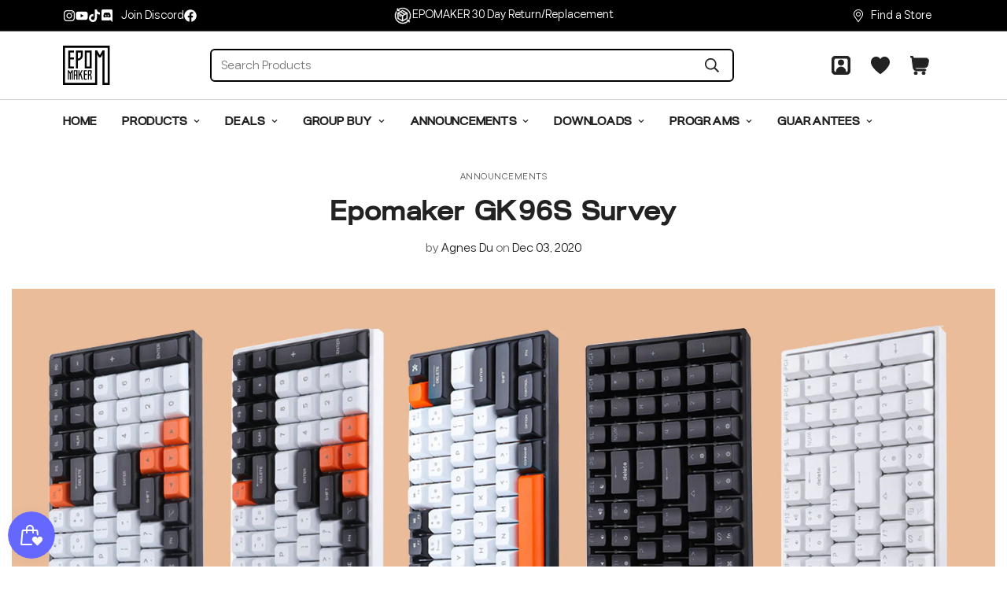

--- FILE ---
content_type: text/html; charset=utf-8
request_url: https://epomaker.com/blogs/announcements/epomaker-gk96s-survey
body_size: 67742
content:

<!doctype html>
<html
  class="no-js "
  lang="en"
  data-template="article"
  
>
  <head>
    <meta charset="utf-8">
    <meta http-equiv="X-UA-Compatible" content="IE=edge">
    <meta name="viewport" content="width=device-width, initial-scale=1, maximum-scale=1.0, user-scalable=0">
    <meta name="theme-color" content="">
    <link rel="canonical" href="https://epomaker.com/blogs/announcements/epomaker-gk96s-survey">
    <link rel="preconnect" href="https://fonts.shopifycdn.com" crossorigin>
    <link rel="preconnect" href="https://cdn.shopify.com" crossorigin><link rel="shortcut icon" type="image/png" href="//epomaker.com/cdn/shop/files/epomaker-favicon.png?crop=center&height=32&v=1646776453&width=32"><title>Epomaker GK96S Survey &ndash; epomaker</title><meta name="description" content="Welcome to the Epomaker GK96S survey. Thank you for your support!"><meta property="og:site_name" content="epomaker">
<meta property="og:url" content="https://epomaker.com/blogs/announcements/epomaker-gk96s-survey">
<meta property="og:title" content="Epomaker GK96S Survey">
<meta property="og:type" content="article">
<meta property="og:description" content="Welcome to the Epomaker GK96S survey. Thank you for your support!"><meta property="og:image" content="http://epomaker.com/cdn/shop/articles/1_53.jpg?v=1606982666">
<meta property="og:image:secure_url" content="https://epomaker.com/cdn/shop/articles/1_53.jpg?v=1606982666">
<meta property="og:image:width" content="1500">
<meta property="og:image:height" content="906"><meta name="twitter:site" content="@EpomakerK"><meta name="twitter:card" content="summary_large_image">
<meta name="twitter:title" content="Epomaker GK96S Survey">
<meta name="twitter:description" content="Welcome to the Epomaker GK96S survey. Thank you for your support!">

<style>
  @font-face {  font-family: M-Heading-Font;  font-weight:400;  src: url(https://cdn.shopify.com/s/files/1/0280/3931/5529/files/BlauerNue-Light.woff2?v=1726392530);  font-display: swap;}@font-face {  font-family: M-Heading-Font;  font-weight:500;  src: url(https://cdn.shopify.com/s/files/1/0280/3931/5529/files/BlauerNue-Regular.woff2?v=1726392477);  font-display: swap;}@font-face {  font-family: M-Heading-Font;  font-weight:600;  src: url(https://cdn.shopify.com/s/files/1/0280/3931/5529/files/BlauerNue-Bold.woff2?v=1726392463);  font-display: swap;}:root {  --font-stack-header: 'M-Heading-Font';  --font-weight-header: 600;}@font-face {  font-family: M-Body-Font;  font-weight:400;  src: url(https://cdn.shopify.com/s/files/1/0280/3931/5529/files/Mosvita-VF.woff2?v=1749872407);  font-weight: 100 800;  font-stretch: 75% 125%;  font-style: normal;}:root {  --font-stack-body: 'M-Body-Font';  --font-weight-body: 400;;}
</style>
<style>
  html {
    font-size: calc(var(--font-base-size, 16) * 1px);
    -webkit-font-smoothing: antialiased;
    height: 100%;
    scroll-behavior: smooth;
  }
  body {
    margin: 0;
    font-family: var(--font-stack-body);
    font-weight: var(--font-weight-body);
    font-style: var(--font-style-body);
    color: rgb(var(--color-foreground));
    font-size: calc(var(--font-base-size, 16) * 1px);
    line-height: calc(var(--base-line-height) * 1px);
    background-color: rgb(var(--color-background));
    position: relative;
    min-height: 100%;
  }

  body,
  html {
    overflow-x: clip;
  }

  html.prevent-scroll,
  html.prevent-scroll body {
    height: auto;
    overflow: hidden !important;
  }

  html.prevent-scroll {
    padding-right: var(--m-scrollbar-width);
  }

  h1,
  h2,
  h3,
  h4,
  h5,
  h6 {
    font-family: var(--font-stack-header);
    font-weight: var(--font-weight-header);
    font-style: var(--font-style-header);
    color: rgb(var(--color-heading));
    line-height: normal;
    letter-spacing: var(--heading-letter-spacing);
  }
  h1,
  .h1 {
    font-size: calc(((var(--font-h1-mobile)) / (var(--font-base-size))) * 1rem);
    line-height: 1.278;
  }

  h2,
  .h2 {
    font-size: calc(((var(--font-h2-mobile)) / (var(--font-base-size))) * 1rem);
    line-height: 1.267;
  }

  h3,
  .h3 {
    font-size: calc(((var(--font-h3-mobile)) / (var(--font-base-size))) * 1rem);
    line-height: 1.36;
  }

  h4,
  .h4 {
    font-size: calc(((var(--font-h4-mobile)) / (var(--font-base-size))) * 1rem);
    line-height: 1.4;
  }

  h5,
  .h5 {
    font-size: calc(((var(--font-h5-mobile)) / (var(--font-base-size))) * 1rem);
    line-height: 1.5;
  }

  h6,
  .h6 {
    font-size: calc(((var(--font-h6-mobile)) / (var(--font-base-size))) * 1rem);
    line-height: 1.5;
  }

  @media only screen and (min-width: 768px) {
    .h1,
    h1 {
      font-size: calc(((var(--font-h1-tablet)) / (var(--font-base-size))) * 1rem);
      line-height: 1.238;
    }
    .h2,
    h2 {
      font-size: calc(((var(--font-h2-tablet)) / (var(--font-base-size))) * 1rem);
      line-height: 1.235;
    }
    h3,
    .h3 {
      font-size: calc(((var(--font-h3-tablet)) / (var(--font-base-size))) * 1rem);
      line-height: 1.36;
    }
    h4,
    .h4 {
      font-size: calc(((var(--font-h4-tablet)) / (var(--font-base-size))) * 1rem);
      line-height: 1.4;
    }
  }

  @media only screen and (min-width: 1280px) {
    .h1,
    h1 {
      font-size: calc(((var(--font-h1-desktop)) / (var(--font-base-size))) * 1rem);
      line-height: 1.167;
    }
    .h2,
    h2 {
      font-size: calc(((var(--font-h2-desktop)) / (var(--font-base-size))) * 1rem);
      line-height: 1.238;
    }
    h3,
    .h3 {
      font-size: calc(((var(--font-h3-desktop)) / (var(--font-base-size))) * 1rem);
      line-height: 1.278;
    }
    h4,
    .h4 {
      font-size: calc(((var(--font-h4-desktop)) / (var(--font-base-size))) * 1rem);
      line-height: 1.333;
    }
    h5,
    .h5 {
      font-size: calc(((var(--font-h5-desktop)) / (var(--font-base-size))) * 1rem);
    }
    h6,
    .h6 {
      font-size: calc(((var(--font-h6-desktop)) / (var(--font-base-size))) * 1rem);
    }
  }
  [style*='--aspect-ratio'] {
    position: relative;
    overflow: hidden;
  }
  [style*='--aspect-ratio']:before {
    display: block;
    width: 100%;
    content: '';
    height: 0px;
  }
  [style*='--aspect-ratio'] > *:first-child {
    top: 0;
    left: 0;
    right: 0;
    position: absolute !important;
    object-fit: cover;
    width: 100%;
    height: 100%;
  }
  [style*='--aspect-ratio']:before {
    padding-top: calc(100% / (0.0001 + var(--aspect-ratio, 16/9)));
  }
  @media (max-width: 767px) {
    [style*='--aspect-ratio']:before {
      padding-top: calc(100% / (0.0001 + var(--aspect-ratio-mobile, var(--aspect-ratio, 16/9))));
    }
  }
  .swiper-wrapper {
    display: flex;
  }
  .swiper-container:not(.swiper-container-initialized) .swiper-slide {
    width: calc(100% / var(--items, 1));
    flex: 0 0 auto;
  }
  @media (max-width: 1023px) {
    .swiper-container:not(.swiper-container-initialized) .swiper-slide {
      min-width: 40vw;
      flex: 0 0 auto;
    }
  }
  @media (max-width: 767px) {
    .swiper-container:not(.swiper-container-initialized) .swiper-slide {
      min-width: 66vw;
      flex: 0 0 auto;
    }
  }
</style>
<link href="//epomaker.com/cdn/shop/t/23/assets/main.css?v=112873091516746839711749607307" rel="stylesheet" type="text/css" media="all" />
<style data-shopify>
:root,.m-color-default {
      --color-background: 255,255,255;
      --color-background-secondary: 245,245,245;
  		
  	  --gradient-background: #ffffff;
  		
  		--color-foreground: 34,34,34;
  		--color-foreground-secondary: 102,102,102;
      --color-heading: 34,34,34;
  		--color-button: 0,0,0;
  		--color-button-text: 255,255,255;
  		--color-outline-button: 0,0,0;
      --color-button-hover: 34, 34, 34;
      --color-button-text-hover: 255, 255, 255;
  		--color-border: 238,238,238;
  		--color-price-sale: 232,78,78;
  		--color-price-regular: 0,0,0;
  		--color-form-field: 255,255,255;
  		--color-form-field-text: 0,0,0;
  		--color-tooltip: 34,34,34;
  		--color-tooltip-text: 255,255,255;
  	}
  
.m-color-dark {
      --color-background: 0,0,0;
      --color-background-secondary: 245,245,245;
  		
  	  --gradient-background: #000000;
  		
  		--color-foreground: 255,255,255;
  		--color-foreground-secondary: 255,255,255;
      --color-heading: 255,255,255;
  		--color-button: 255,255,255;
  		--color-button-text: 34,34,34;
  		--color-outline-button: 255,255,255;
      --color-button-hover: 255, 255, 255;
      --color-button-text-hover: 34, 34, 34;
  		--color-border: 75,75,75;
  		--color-price-sale: 232,78,78;
  		--color-price-regular: 255,255,255;
  		--color-form-field: 255,255,255;
  		--color-form-field-text: 34,34,34;
  		--color-tooltip: 255,255,255;
  		--color-tooltip-text: 34,34,34;
  	}
  
.m-color-footer {
      --color-background: 237,237,237;
      --color-background-secondary: 245,245,245;
  		
  	  --gradient-background: #ededed;
  		
  		--color-foreground: 0,0,0;
  		--color-foreground-secondary: 102,102,102;
      --color-heading: 34,34,34;
  		--color-button: 34,34,34;
  		--color-button-text: 255,255,255;
  		--color-outline-button: 34,34,34;
      --color-button-hover: 34, 34, 34;
      --color-button-text-hover: 255, 255, 255;
  		--color-border: 222,222,222;
  		--color-price-sale: 232,78,78;
  		--color-price-regular: 0,0,0;
  		--color-form-field: 255,255,255;
  		--color-form-field-text: 0,0,0;
  		--color-tooltip: 34,34,34;
  		--color-tooltip-text: 255,255,255;
  	}
  
.m-color-badge-hot {
      --color-background: 107,113,160;
      --color-background-secondary: 245,245,245;
  		
  	  --gradient-background: #6b71a0;
  		
  		--color-foreground: 255,255,255;
  		--color-foreground-secondary: 255,255,255;
      --color-heading: 255,255,255;
  		--color-button: 255,255,255;
  		--color-button-text: 34,34,34;
  		--color-outline-button: 255,255,255;
      --color-button-hover: 255, 255, 255;
      --color-button-text-hover: 34, 34, 34;
  		--color-border: 222,222,222;
  		--color-price-sale: 255,255,255;
  		--color-price-regular: 255,255,255;
  		--color-form-field: 255,255,255;
  		--color-form-field-text: 0,0,0;
  		--color-tooltip: 255,255,255;
  		--color-tooltip-text: 34,34,34;
  	}
  
.m-color-badge-new {
      --color-background: 73,165,148;
      --color-background-secondary: 245,245,245;
  		
  	  --gradient-background: #49a594;
  		
  		--color-foreground: 255,255,255;
  		--color-foreground-secondary: 255,255,255;
      --color-heading: 255,255,255;
  		--color-button: 255,255,255;
  		--color-button-text: 34,34,34;
  		--color-outline-button: 255,255,255;
      --color-button-hover: 255, 255, 255;
      --color-button-text-hover: 34, 34, 34;
  		--color-border: 222,222,222;
  		--color-price-sale: 255,255,255;
  		--color-price-regular: 255,255,255;
  		--color-form-field: 255,255,255;
  		--color-form-field-text: 0,0,0;
  		--color-tooltip: 255,255,255;
  		--color-tooltip-text: 34,34,34;
  	}
  
.m-color-badge-sale {
      --color-background: 218,63,63;
      --color-background-secondary: 245,245,245;
  		
  	  --gradient-background: #da3f3f;
  		
  		--color-foreground: 255,255,255;
  		--color-foreground-secondary: 255,255,255;
      --color-heading: 255,255,255;
  		--color-button: 255,255,255;
  		--color-button-text: 34,34,34;
  		--color-outline-button: 255,255,255;
      --color-button-hover: 255, 255, 255;
      --color-button-text-hover: 34, 34, 34;
  		--color-border: 222,222,222;
  		--color-price-sale: 255,255,255;
  		--color-price-regular: 255,255,255;
  		--color-form-field: 255,255,255;
  		--color-form-field-text: 0,0,0;
  		--color-tooltip: 255,255,255;
  		--color-tooltip-text: 34,34,34;
  	}
  
.m-color-scheme-cee058e4-58e3-46aa-9af9-219dadc79066 {
      --color-background: 244,244,244;
      --color-background-secondary: 245,245,245;
  		
  	  --gradient-background: #f4f4f4;
  		
  		--color-foreground: 34,34,34;
  		--color-foreground-secondary: 102,102,102;
      --color-heading: 34,34,34;
  		--color-button: 0,0,0;
  		--color-button-text: 255,255,255;
  		--color-outline-button: 0,0,0;
      --color-button-hover: 34, 34, 34;
      --color-button-text-hover: 255, 255, 255;
  		--color-border: 238,238,238;
  		--color-price-sale: 232,78,78;
  		--color-price-regular: 0,0,0;
  		--color-form-field: 242,242,242;
  		--color-form-field-text: 0,0,0;
  		--color-tooltip: 34,34,34;
  		--color-tooltip-text: 255,255,255;
  	}
  
.m-color-scheme-09e5b5b4-774c-4b6c-8025-416ced49cc74 {
      --color-background: 223,248,239;
      --color-background-secondary: 245,245,245;
  		
  	  --gradient-background: #dff8ef;
  		
  		--color-foreground: 34,34,34;
  		--color-foreground-secondary: 102,102,102;
      --color-heading: 34,34,34;
  		--color-button: 0,0,0;
  		--color-button-text: 255,255,255;
  		--color-outline-button: 0,0,0;
      --color-button-hover: 34, 34, 34;
      --color-button-text-hover: 255, 255, 255;
  		--color-border: 238,238,238;
  		--color-price-sale: 232,78,78;
  		--color-price-regular: 0,0,0;
  		--color-form-field: 255,255,255;
  		--color-form-field-text: 0,0,0;
  		--color-tooltip: 34,34,34;
  		--color-tooltip-text: 255,255,255;
  	}
  
.m-color-scheme-c1095374-16f6-4c8a-a58a-09d260407386 {
      --color-background: 237,237,237;
      --color-background-secondary: 245,245,245;
  		
  	  --gradient-background: #ededed;
  		
  		--color-foreground: 34,34,34;
  		--color-foreground-secondary: 102,102,102;
      --color-heading: 34,34,34;
  		--color-button: 0,0,0;
  		--color-button-text: 255,255,255;
  		--color-outline-button: 0,0,0;
      --color-button-hover: 34, 34, 34;
      --color-button-text-hover: 255, 255, 255;
  		--color-border: 238,238,238;
  		--color-price-sale: 232,78,78;
  		--color-price-regular: 0,0,0;
  		--color-form-field: 255,255,255;
  		--color-form-field-text: 0,0,0;
  		--color-tooltip: 34,34,34;
  		--color-tooltip-text: 255,255,255;
  	}
  
  .m-color-default, .m-color-dark, .m-color-footer, .m-color-badge-hot, .m-color-badge-new, .m-color-badge-sale, .m-color-scheme-cee058e4-58e3-46aa-9af9-219dadc79066, .m-color-scheme-09e5b5b4-774c-4b6c-8025-416ced49cc74, .m-color-scheme-c1095374-16f6-4c8a-a58a-09d260407386 {
  	color: rgb(var(--color-foreground));
  	background-color: rgb(var(--color-background));
  }:root {     /* ANIMATIONS */  	--m-duration-short: .1s;     --m-duration-default: .25s;     --m-duration-long: .5s;     --m-duration-image: .65s;     --m-duration-animate: 1s;     --m-animation-duration: 600ms;     --m-animation-fade-in-up: m-fade-in-up var(--m-animation-duration) cubic-bezier(0, 0, 0.3, 1) forwards;     --m-animation-fade-in-left: m-fade-in-left var(--m-animation-duration) cubic-bezier(0, 0, 0.3, 1) forwards;     --m-animation-fade-in-right: m-fade-in-right var(--m-animation-duration) cubic-bezier(0, 0, 0.3, 1) forwards;     --m-animation-fade-in-left-rtl: m-fade-in-left-rtl var(--m-animation-duration) cubic-bezier(0, 0, 0.3, 1) forwards;     --m-animation-fade-in-right-rtl: m-fade-in-right-rtl var(--m-animation-duration) cubic-bezier(0, 0, 0.3, 1) forwards;     --m-animation-fade-in: m-fade-in calc(var(--m-animation-duration) * 2) cubic-bezier(0, 0, 0.3, 1);     --m-animation-zoom-fade: m-zoom-fade var(--m-animation-duration) ease forwards;  	/* BODY */  	--base-line-height: 28;   /* INPUTS */   --inputs-border-width: 1px;  	--inputs-radius: 5px;  	/* BUTTON */  	--btn-letter-spacing: 0px;  	--btn-border-radius: 5px;  	--btn-border-width: 1px;  	--btn-line-height: 23px;  	  	/* COUNT BUBBLE */  	--color-cart-wishlist-count: #ffffff;  	--bg-cart-wishlist-count: #da3f3f;  	/* OVERLAY */  	--color-image-overlay: #000000;  	--opacity-image-overlay: 0.2;  	/* Notification */  	--color-success: 58,135,53;  	--color-warning: 210,134,26;    --color-error: 218, 63, 63;    --color-error-bg: #fbeaea;    --color-warning-bg: #faecd7;    --color-success-bg: #d1eccf;  	/* CUSTOM COLOR */  	--text-black: 0,0,0;  	--text-white: 255,255,255;  	--bg-black: 0,0,0;  	--bg-white: 255,255,255;  	--rounded-full: 9999px;  	--bg-card-placeholder: rgba(243,243,243,1);  	--arrow-select-box: url(//epomaker.com/cdn/shop/t/23/assets/ar-down.svg?v=92728264558441377851749607308);  	/* FONT SIZES */  	--font-base-size: 16;  	--font-btn-size: 16px;  	--font-btn-weight: 500;  	--font-h1-desktop: 60;  	--font-h1-tablet: 42;  	--font-h1-mobile: 36;  	--font-h2-desktop: 42;  	--font-h2-tablet: 33;  	--font-h2-mobile: 29;  	--font-h3-desktop: 36;  	--font-h3-tablet: 28;  	--font-h3-mobile: 25;  	--font-h4-desktop: 24;  	--font-h4-tablet: 19;  	--font-h4-mobile: 19;  	--font-h5-desktop: 18;  	--font-h5-mobile: 16;  	--font-h6-desktop: 16;  	--font-h6-mobile: 16;  	--heading-letter-spacing: 0px;   --arrow-down-url: url(//epomaker.com/cdn/shop/t/23/assets/arrow-down.svg?v=157552497485556416461749607307);   --arrow-down-white-url: url(//epomaker.com/cdn/shop/t/23/assets/arrow-down-white.svg?v=70535736727834135531749607308);   --product-title-line-clamp: 2;  	--spacing-sections-desktop: 40px;   --spacing-sections-laptop: 32px;   --spacing-sections-tablet: 24px;   --spacing-sections-mobile: 20px;  	/* LAYOUT */  	--container-width: 1420px;   --fluid-container-width: 1420px;   --fluid-container-offset: 80px;   /* CORNER RADIUS */   --blocks-radius: 0px;   --medium-blocks-radius: 0px;   --pcard-radius: 0px;  }
</style><link rel="stylesheet" href="//epomaker.com/cdn/shop/t/23/assets/cart.css?v=149727110959569929651749607307" media="print" onload="this.media='all'">
<noscript><link href="//epomaker.com/cdn/shop/t/23/assets/cart.css?v=149727110959569929651749607307" rel="stylesheet" type="text/css" media="all" /></noscript><link href="//epomaker.com/cdn/shop/t/23/assets/vendor.css?v=78734522753772538311749607307" rel="stylesheet" type="text/css" media="all" /><link rel="stylesheet" href="//epomaker.com/cdn/shop/t/23/assets/custom-style.css?v=68377333970908838601749607307" media="print" onload="this.media='all'">
<link rel="stylesheet" href="//epomaker.com/cdn/shop/t/23/assets/custom.css?v=171765764876272746711768514432" media="print" onload="this.media='all'">
<noscript><link href="//epomaker.com/cdn/shop/t/23/assets/custom-style.css?v=68377333970908838601749607307" rel="stylesheet" type="text/css" media="all" /></noscript>
<noscript><link href="//epomaker.com/cdn/shop/t/23/assets/custom.css?v=171765764876272746711768514432" rel="stylesheet" type="text/css" media="all" /></noscript><style data-shopify>.m-topbar a[href*="pinterest"],.m-topbar a[href*="twitter"], .m-topbar a[href*="snapchat"]  {	display: none;}body .m-product-card__tag-name {  font-size: 12px;  font-weight: 500;  text-transform: capitalize;  padding: 4px 10px;  border-radius: 40px;}.m-icon-box--small {  border-top: 1px solid rgb(var(--color-border));}.m-icon-box--small .m-icon-box__heading {  line-height: 26px;  font-size: 18px;  margin-bottom: 6px;}body .m-footer--block .social-media-links {  gap: 12px;  margin: 0;  padding: 5px 0;}body .m-footer--block .social-media-links a {  color: #222;  width: 48px;  height: 48px;  padding: 0;  display: inline-flex;  align-items: center;  justify-content: center;  border-radius: 50%;  background-color: #E9E9E9;  transition: all .3s;}body .m-footer--block .social-media-links a:hover {  background-color: #222;  color: #fff;  box-shadow: 0 0 0 0.2rem #222;}
</style>


<script src="//epomaker.com/cdn/shop/t/23/assets/product-list.js?v=133975944838759569291749607308" defer="defer"></script>
<script src="//epomaker.com/cdn/shop/t/23/assets/vendor.js?v=63293047395344299101749607307" defer="defer"></script>
    <script src="//epomaker.com/cdn/shop/t/23/assets/theme-global.js?v=89657562916315813401749607308" defer="defer"></script><script src="//epomaker.com/cdn/shop/t/23/assets/animations.js?v=155369821993258477171749607307" defer="defer"></script><script>window.performance && window.performance.mark && window.performance.mark('shopify.content_for_header.start');</script><meta name="google-site-verification" content="uf3qd16fU-MJdfVvvMktQckzlbydm_QLkEm7MFnYEC4">
<meta id="shopify-digital-wallet" name="shopify-digital-wallet" content="/28039315529/digital_wallets/dialog">
<meta name="shopify-checkout-api-token" content="140636f2e31861d8c1b59a69224c24be">
<meta id="in-context-paypal-metadata" data-shop-id="28039315529" data-venmo-supported="true" data-environment="production" data-locale="en_US" data-paypal-v4="true" data-currency="USD">
<link rel="alternate" type="application/atom+xml" title="Feed" href="/blogs/announcements.atom" />
<script async="async" src="/checkouts/internal/preloads.js?locale=en-US"></script>
<script id="shopify-features" type="application/json">{"accessToken":"140636f2e31861d8c1b59a69224c24be","betas":["rich-media-storefront-analytics"],"domain":"epomaker.com","predictiveSearch":true,"shopId":28039315529,"locale":"en"}</script>
<script>var Shopify = Shopify || {};
Shopify.shop = "epomaker.myshopify.com";
Shopify.locale = "en";
Shopify.currency = {"active":"USD","rate":"1.0"};
Shopify.country = "US";
Shopify.theme = {"name":"epomaker-update-minimog-5-7-0","id":167635288372,"schema_name":"Minimog - OS 2.0","schema_version":"5.7.0","theme_store_id":null,"role":"main"};
Shopify.theme.handle = "null";
Shopify.theme.style = {"id":null,"handle":null};
Shopify.cdnHost = "epomaker.com/cdn";
Shopify.routes = Shopify.routes || {};
Shopify.routes.root = "/";</script>
<script type="module">!function(o){(o.Shopify=o.Shopify||{}).modules=!0}(window);</script>
<script>!function(o){function n(){var o=[];function n(){o.push(Array.prototype.slice.apply(arguments))}return n.q=o,n}var t=o.Shopify=o.Shopify||{};t.loadFeatures=n(),t.autoloadFeatures=n()}(window);</script>
<script id="shop-js-analytics" type="application/json">{"pageType":"article"}</script>
<script defer="defer" async type="module" src="//epomaker.com/cdn/shopifycloud/shop-js/modules/v2/client.init-shop-cart-sync_C5BV16lS.en.esm.js"></script>
<script defer="defer" async type="module" src="//epomaker.com/cdn/shopifycloud/shop-js/modules/v2/chunk.common_CygWptCX.esm.js"></script>
<script type="module">
  await import("//epomaker.com/cdn/shopifycloud/shop-js/modules/v2/client.init-shop-cart-sync_C5BV16lS.en.esm.js");
await import("//epomaker.com/cdn/shopifycloud/shop-js/modules/v2/chunk.common_CygWptCX.esm.js");

  window.Shopify.SignInWithShop?.initShopCartSync?.({"fedCMEnabled":true,"windoidEnabled":true});

</script>
<script>(function() {
  var isLoaded = false;
  function asyncLoad() {
    if (isLoaded) return;
    isLoaded = true;
    var urls = ["https:\/\/formbuilder.hulkapps.com\/skeletopapp.js?shop=epomaker.myshopify.com","https:\/\/chimpstatic.com\/mcjs-connected\/js\/users\/e93d600ae425624336de0293b\/8a42a65c6b6c47177198e3f70.js?shop=epomaker.myshopify.com","https:\/\/disco-static.productessentials.app\/main.js?shop=epomaker.myshopify.com","https:\/\/spin.bestfreecdn.com\/storage\/js\/spin-28039315529.js?ver=21\u0026shop=epomaker.myshopify.com","https:\/\/spin.bestfreecdn.com\/storage\/js\/spin-28039315529.js?ver=21\u0026shop=epomaker.myshopify.com","https:\/\/spin.bestfreecdn.com\/storage\/js\/spin-28039315529.js?ver=21\u0026shop=epomaker.myshopify.com","https:\/\/spin.bestfreecdn.com\/storage\/js\/spin-28039315529.js?ver=21\u0026shop=epomaker.myshopify.com","https:\/\/spin.bestfreecdn.com\/storage\/js\/spin-28039315529.js?ver=21\u0026shop=epomaker.myshopify.com","https:\/\/spin.bestfreecdn.com\/storage\/js\/spin-28039315529.js?ver=21\u0026shop=epomaker.myshopify.com","https:\/\/spin.bestfreecdn.com\/storage\/js\/spin-28039315529.js?ver=22\u0026shop=epomaker.myshopify.com","https:\/\/chat.quickcep.com\/initQuickChat.js?platform=shopify\u0026accessId=e9e6fdd7-c981-42d9-b465-7bbd938c0676\u0026shop=epomaker.myshopify.com","https:\/\/ecommplugins-scripts.trustpilot.com\/v2.1\/js\/header.min.js?settings=eyJrZXkiOiIxNFRuZFR5RVF2TkZkd1VxIiwicyI6IlNLVSJ9\u0026v=2.5\u0026shop=epomaker.myshopify.com","https:\/\/ecommplugins-scripts.trustpilot.com\/v2.1\/js\/success.min.js?settings=eyJrZXkiOiIxNFRuZFR5RVF2TkZkd1VxIiwicyI6IlNLVSIsInQiOlsib3JkZXJzL2Z1bGZpbGxlZCJdLCJ2IjoiIiwiYSI6IiJ9\u0026shop=epomaker.myshopify.com","https:\/\/ecommplugins-trustboxsettings.trustpilot.com\/epomaker.myshopify.com.js?settings=1767852962392\u0026shop=epomaker.myshopify.com"];
    for (var i = 0; i < urls.length; i++) {
      var s = document.createElement('script');
      s.type = 'text/javascript';
      s.async = true;
      s.src = urls[i];
      var x = document.getElementsByTagName('script')[0];
      x.parentNode.insertBefore(s, x);
    }
  };
  if(window.attachEvent) {
    window.attachEvent('onload', asyncLoad);
  } else {
    window.addEventListener('load', asyncLoad, false);
  }
})();</script>
<script id="__st">var __st={"a":28039315529,"offset":28800,"reqid":"df1bc5ef-e324-4306-a84d-bc8bc0149b57-1768640468","pageurl":"epomaker.com\/blogs\/announcements\/epomaker-gk96s-survey","s":"articles-386599649353","u":"3e19ec111133","p":"article","rtyp":"article","rid":386599649353};</script>
<script>window.ShopifyPaypalV4VisibilityTracking = true;</script>
<script id="captcha-bootstrap">!function(){'use strict';const t='contact',e='account',n='new_comment',o=[[t,t],['blogs',n],['comments',n],[t,'customer']],c=[[e,'customer_login'],[e,'guest_login'],[e,'recover_customer_password'],[e,'create_customer']],r=t=>t.map((([t,e])=>`form[action*='/${t}']:not([data-nocaptcha='true']) input[name='form_type'][value='${e}']`)).join(','),a=t=>()=>t?[...document.querySelectorAll(t)].map((t=>t.form)):[];function s(){const t=[...o],e=r(t);return a(e)}const i='password',u='form_key',d=['recaptcha-v3-token','g-recaptcha-response','h-captcha-response',i],f=()=>{try{return window.sessionStorage}catch{return}},m='__shopify_v',_=t=>t.elements[u];function p(t,e,n=!1){try{const o=window.sessionStorage,c=JSON.parse(o.getItem(e)),{data:r}=function(t){const{data:e,action:n}=t;return t[m]||n?{data:e,action:n}:{data:t,action:n}}(c);for(const[e,n]of Object.entries(r))t.elements[e]&&(t.elements[e].value=n);n&&o.removeItem(e)}catch(o){console.error('form repopulation failed',{error:o})}}const l='form_type',E='cptcha';function T(t){t.dataset[E]=!0}const w=window,h=w.document,L='Shopify',v='ce_forms',y='captcha';let A=!1;((t,e)=>{const n=(g='f06e6c50-85a8-45c8-87d0-21a2b65856fe',I='https://cdn.shopify.com/shopifycloud/storefront-forms-hcaptcha/ce_storefront_forms_captcha_hcaptcha.v1.5.2.iife.js',D={infoText:'Protected by hCaptcha',privacyText:'Privacy',termsText:'Terms'},(t,e,n)=>{const o=w[L][v],c=o.bindForm;if(c)return c(t,g,e,D).then(n);var r;o.q.push([[t,g,e,D],n]),r=I,A||(h.body.append(Object.assign(h.createElement('script'),{id:'captcha-provider',async:!0,src:r})),A=!0)});var g,I,D;w[L]=w[L]||{},w[L][v]=w[L][v]||{},w[L][v].q=[],w[L][y]=w[L][y]||{},w[L][y].protect=function(t,e){n(t,void 0,e),T(t)},Object.freeze(w[L][y]),function(t,e,n,w,h,L){const[v,y,A,g]=function(t,e,n){const i=e?o:[],u=t?c:[],d=[...i,...u],f=r(d),m=r(i),_=r(d.filter((([t,e])=>n.includes(e))));return[a(f),a(m),a(_),s()]}(w,h,L),I=t=>{const e=t.target;return e instanceof HTMLFormElement?e:e&&e.form},D=t=>v().includes(t);t.addEventListener('submit',(t=>{const e=I(t);if(!e)return;const n=D(e)&&!e.dataset.hcaptchaBound&&!e.dataset.recaptchaBound,o=_(e),c=g().includes(e)&&(!o||!o.value);(n||c)&&t.preventDefault(),c&&!n&&(function(t){try{if(!f())return;!function(t){const e=f();if(!e)return;const n=_(t);if(!n)return;const o=n.value;o&&e.removeItem(o)}(t);const e=Array.from(Array(32),(()=>Math.random().toString(36)[2])).join('');!function(t,e){_(t)||t.append(Object.assign(document.createElement('input'),{type:'hidden',name:u})),t.elements[u].value=e}(t,e),function(t,e){const n=f();if(!n)return;const o=[...t.querySelectorAll(`input[type='${i}']`)].map((({name:t})=>t)),c=[...d,...o],r={};for(const[a,s]of new FormData(t).entries())c.includes(a)||(r[a]=s);n.setItem(e,JSON.stringify({[m]:1,action:t.action,data:r}))}(t,e)}catch(e){console.error('failed to persist form',e)}}(e),e.submit())}));const S=(t,e)=>{t&&!t.dataset[E]&&(n(t,e.some((e=>e===t))),T(t))};for(const o of['focusin','change'])t.addEventListener(o,(t=>{const e=I(t);D(e)&&S(e,y())}));const B=e.get('form_key'),M=e.get(l),P=B&&M;t.addEventListener('DOMContentLoaded',(()=>{const t=y();if(P)for(const e of t)e.elements[l].value===M&&p(e,B);[...new Set([...A(),...v().filter((t=>'true'===t.dataset.shopifyCaptcha))])].forEach((e=>S(e,t)))}))}(h,new URLSearchParams(w.location.search),n,t,e,['guest_login'])})(!1,!0)}();</script>
<script integrity="sha256-4kQ18oKyAcykRKYeNunJcIwy7WH5gtpwJnB7kiuLZ1E=" data-source-attribution="shopify.loadfeatures" defer="defer" src="//epomaker.com/cdn/shopifycloud/storefront/assets/storefront/load_feature-a0a9edcb.js" crossorigin="anonymous"></script>
<script data-source-attribution="shopify.dynamic_checkout.dynamic.init">var Shopify=Shopify||{};Shopify.PaymentButton=Shopify.PaymentButton||{isStorefrontPortableWallets:!0,init:function(){window.Shopify.PaymentButton.init=function(){};var t=document.createElement("script");t.src="https://epomaker.com/cdn/shopifycloud/portable-wallets/latest/portable-wallets.en.js",t.type="module",document.head.appendChild(t)}};
</script>
<script data-source-attribution="shopify.dynamic_checkout.buyer_consent">
  function portableWalletsHideBuyerConsent(e){var t=document.getElementById("shopify-buyer-consent"),n=document.getElementById("shopify-subscription-policy-button");t&&n&&(t.classList.add("hidden"),t.setAttribute("aria-hidden","true"),n.removeEventListener("click",e))}function portableWalletsShowBuyerConsent(e){var t=document.getElementById("shopify-buyer-consent"),n=document.getElementById("shopify-subscription-policy-button");t&&n&&(t.classList.remove("hidden"),t.removeAttribute("aria-hidden"),n.addEventListener("click",e))}window.Shopify?.PaymentButton&&(window.Shopify.PaymentButton.hideBuyerConsent=portableWalletsHideBuyerConsent,window.Shopify.PaymentButton.showBuyerConsent=portableWalletsShowBuyerConsent);
</script>
<script data-source-attribution="shopify.dynamic_checkout.cart.bootstrap">document.addEventListener("DOMContentLoaded",(function(){function t(){return document.querySelector("shopify-accelerated-checkout-cart, shopify-accelerated-checkout")}if(t())Shopify.PaymentButton.init();else{new MutationObserver((function(e,n){t()&&(Shopify.PaymentButton.init(),n.disconnect())})).observe(document.body,{childList:!0,subtree:!0})}}));
</script>
<link id="shopify-accelerated-checkout-styles" rel="stylesheet" media="screen" href="https://epomaker.com/cdn/shopifycloud/portable-wallets/latest/accelerated-checkout-backwards-compat.css" crossorigin="anonymous">
<style id="shopify-accelerated-checkout-cart">
        #shopify-buyer-consent {
  margin-top: 1em;
  display: inline-block;
  width: 100%;
}

#shopify-buyer-consent.hidden {
  display: none;
}

#shopify-subscription-policy-button {
  background: none;
  border: none;
  padding: 0;
  text-decoration: underline;
  font-size: inherit;
  cursor: pointer;
}

#shopify-subscription-policy-button::before {
  box-shadow: none;
}

      </style>

<script>window.performance && window.performance.mark && window.performance.mark('shopify.content_for_header.end');</script>

    <script>
      document.documentElement.className = document.documentElement.className.replace('no-js', 'js');
      if (Shopify.designMode) {
        document.documentElement.classList.add('shopify-design-mode');
      }
    </script>
    <script>window.MinimogTheme = {};window.MinimogLibs = {};window.MinimogStrings = {  addToCart: "Add to cart",  soldOut: "Sold Out",  unavailable: "Unavailable",  inStock: "In Stock",  lowStock: 'Low stock',  inventoryQuantityHtml: '<span class="m-product-inventory__quantity">{{ quantity }}</span> In stock',  inventoryLowQuantityHtml: 'Only <span class="m-product-inventory__quantity">{{ quantity }}</span> left',  checkout: "Check out",  viewCart: "View Cart",  cartRemove: "Remove",  zipcodeValidate: "Zip code can\u0026#39;t be blank",  noShippingRate: "There are no shipping rates for your address.",  shippingRatesResult: "We found {{count}} shipping rate(s) for your address",  recommendTitle: "Recommendation for you",  shipping: "Shipping",  add: "Add",  itemAdded: "Product added to cart successfully",  requiredField: "Please fill all the required fields(*) before Add To Cart!",  hours: "hours",  mins: "mins",  outOfStock: "Out of stock",  sold: "Sold",  available: "Available",  preorder: "Pre-order",  sold_out_items_message: "The product is already sold out.",  unitPrice: "Unit price",  unitPriceSeparator: "per",  cartError: "There was an error while updating your cart. Please try again.",  quantityError: "Not enough items available. Only {{ quantity }} left.' }}",  selectVariant: "Please select a variant before adding the product to your cart.",  valideDateTimeDelivery: "Please choose the current or future time."};window.MinimogThemeStyles = {  product: "https://epomaker.com/cdn/shop/t/23/assets/product.css?v=125051813082444491211749607307"};window.MinimogThemeScripts = {  productModel: "https://epomaker.com/cdn/shop/t/23/assets/product-model.js?v=74883181231862109891749607308",  productMedia: "https://epomaker.com/cdn/shop/t/23/assets/product-media.js?v=162792397983317663931749607307",  variantsPicker: "https://epomaker.com/cdn/shop/t/23/assets/variant-picker.js?v=79300956471770742441750311140",  productInfo: "https://epomaker.com/cdn/shop/t/23/assets/product-info.js?v=164532907815921985711749607307"};window.MinimogSettings = {  design_mode: false,  requestPath: "\/blogs\/announcements\/epomaker-gk96s-survey",  template: "article",  templateName: "article",currency_code: "USD",  money_format: "${{amount}}",  base_url: window.location.origin + Shopify.routes.root,  money_with_currency_format: "${{amount}} USD",  theme: {    id: 167635288372,    name: "epomaker-update-minimog-5-7-0",    role: "main",    version: "5.7.0",    online_store_version: "2.0",    preview_url: "https://epomaker.com?preview_theme_id=167635288372",  },  shop_domain: "https:\/\/epomaker.com",  shop_locale: {    published: [{"shop_locale":{"locale":"en","enabled":true,"primary":true,"published":true}}],    current: "en",    primary: "en",  },  routes: {    root: "\/",    cart: "\/cart",    product_recommendations_url: "\/recommendations\/products",    cart_add_url: '/cart/add',    cart_change_url: '/cart/change',    cart_update_url: '/cart/update',    predictive_search_url: '/search/suggest',    search_url: '/search'  },  hide_unavailable_product_options: true,  pcard_image_ratio: "1\/1",  cookie_consent_allow: "Allow cookies",  cookie_consent_message: "This website uses cookies to ensure you get the best experience on our website.",  cookie_consent_placement: "bottom-right",  cookie_consent_learnmore_link: "https:\/\/www.cookiesandyou.com\/",  cookie_consent_learnmore: "Learn more",  cookie_consent_theme: "black",  cookie_consent_decline: "Decline",  show_cookie_consent: true,  product_colors: "red: #FF6961,\nyellow: #FDDA76,\nblack: #000000,\nblack band: #000000,\nblue: #8DB4D2,\ngreen: #C1E1C1,\npurple: #B19CD9,\nsilver: #EEEEEF,\nwhite: #FFFFFF,\nbrown: #836953,\nlight brown: #B5651D,\ndark turquoise: #23cddc,\norange: #FFB347,\ntan: #E9D1BF,\nviolet: #B490B0,\npink: #FFD1DC,\ngrey: #E0E0E0,\nsky: #96BDC6,\npale leaf: #CCD4BF,\nlight blue: #b1c5d4,\ndark grey: #aca69f,\nbeige: #EBE6DB,\nbeige band: #EED9C4,\ndark blue: #063e66,\ncream: #F1F2E2,\nlight pink: #FBCFCD,\nmint: #bedce3,\ndark gray: #3A3B3C,\nrosy brown: #c4a287,\nlight grey:#D3D3D3,\ncopper: #B87333,\nrose gold: #ECC5C0,\nnight blue: #151B54,\ncoral: #FF7F50,\nlight purple: #C6AEC7,\nivy green: #5b7763,\nsand: #f2d2a9,\npale grey: #878785,\nlead: #6c6b6c,\nheathered cashew: #bdb59f,\ncoca: #c7babd,\nheathered oat: #d3c1aa,\njean blue: #515d6d,\npelican: #e1d6c5,\ntoasted coconut: #9c7b58,\nnavy: #484d5b,\nheathered blue: #3c3c3c,\nheathered green: #534d36,\nheathered grey: #555c62,\nkalamata: #808487,\nslate grey: #484d5b,\ncharcoal: #8b8b8b,\nheathered charcoal: #8b8b8b",  use_ajax_atc: true,  discount_code_enable: true,  enable_cart_drawer: true,  pcard_show_lowest_prices: false,  date_now: "2026\/01\/17 17:01:00+0800 (CST)",  foxKitBaseUrl: "foxkit.app"};</script>

    

    
    <script src="https://ajax.googleapis.com/ajax/libs/jquery/3.6.0/jquery.min.js"></script>
    
    
    
    
    


    

    

        

       

          

    <!-- Google tag (gtag.js) -->
    
    <script async src="https://www.googletagmanager.com/gtag/js?id=AW-10900663026"></script>
    
    <script>
    
      window.dataLayer = window.dataLayer || [];
    
      function gtag(){dataLayer.push(arguments);}
    
      gtag('js', new Date());
    
    
    
      gtag('config', 'AW-10900663026', {'allow_enhanced_conversions': true});
    
    </script>
    
    
    
    <!-- BEGIN app block: shopify://apps/uppromote-affiliate/blocks/core-script/64c32457-930d-4cb9-9641-e24c0d9cf1f4 --><!-- BEGIN app snippet: core-metafields-setting --><!--suppress ES6ConvertVarToLetConst -->
<script type="application/json" id="core-uppromote-settings">{"app_env":{"env":"production"}}</script>
<script type="application/json" id="core-uppromote-cart">{"note":null,"attributes":{},"original_total_price":0,"total_price":0,"total_discount":0,"total_weight":0.0,"item_count":0,"items":[],"requires_shipping":false,"currency":"USD","items_subtotal_price":0,"cart_level_discount_applications":[],"checkout_charge_amount":0}</script>
<script id="core-uppromote-quick-store-tracking-vars">
    function getDocumentContext(){const{href:a,hash:b,host:c,hostname:d,origin:e,pathname:f,port:g,protocol:h,search:i}=window.location,j=document.referrer,k=document.characterSet,l=document.title;return{location:{href:a,hash:b,host:c,hostname:d,origin:e,pathname:f,port:g,protocol:h,search:i},referrer:j||document.location.href,characterSet:k,title:l}}function getNavigatorContext(){const{language:a,cookieEnabled:b,languages:c,userAgent:d}=navigator;return{language:a,cookieEnabled:b,languages:c,userAgent:d}}function getWindowContext(){const{innerHeight:a,innerWidth:b,outerHeight:c,outerWidth:d,origin:e,screen:{height:j,width:k},screenX:f,screenY:g,scrollX:h,scrollY:i}=window;return{innerHeight:a,innerWidth:b,outerHeight:c,outerWidth:d,origin:e,screen:{screenHeight:j,screenWidth:k},screenX:f,screenY:g,scrollX:h,scrollY:i,location:getDocumentContext().location}}function getContext(){return{document:getDocumentContext(),navigator:getNavigatorContext(),window:getWindowContext()}}
    if (window.location.href.includes('?sca_ref=')) {
        localStorage.setItem('__up_lastViewedPageContext', JSON.stringify({
            context: getContext(),
            timestamp: new Date().toISOString(),
        }))
    }
</script>

<script id="core-uppromote-setting-booster">
    var UpPromoteCoreSettings = JSON.parse(document.getElementById('core-uppromote-settings').textContent)
    UpPromoteCoreSettings.currentCart = JSON.parse(document.getElementById('core-uppromote-cart')?.textContent || '{}')
    const idToClean = ['core-uppromote-settings', 'core-uppromote-cart', 'core-uppromote-setting-booster', 'core-uppromote-quick-store-tracking-vars']
    idToClean.forEach(id => {
        document.getElementById(id)?.remove()
    })
</script>
<!-- END app snippet -->


<!-- END app block --><!-- BEGIN app block: shopify://apps/foxkit-sales-boost/blocks/foxkit-theme-helper/13f41957-6b79-47c1-99a2-e52431f06fff -->
<style data-shopify>
  
  :root {
  	--foxkit-border-radius-btn: 4px;
  	--foxkit-height-btn: 45px;
  	--foxkit-btn-primary-bg: #212121;
  	--foxkit-btn-primary-text: #FFFFFF;
  	--foxkit-btn-primary-hover-bg: #000000;
  	--foxkit-btn-primary-hover-text: #FFFFFF;
  	--foxkit-btn-secondary-bg: #FFFFFF;
  	--foxkit-btn-secondary-text: #000000;
  	--foxkit-btn-secondary-hover-bg: #000000;
  	--foxkit-btn-secondary-hover-text: #FFFFFF;
  	--foxkit-text-color: #666666;
  	--foxkit-heading-text-color: #000000;
  	--foxkit-prices-color: #000000;
  	--foxkit-badge-color: #DA3F3F;
  	--foxkit-border-color: #ebebeb;
  }
  
  .foxkit-critical-hidden {
  	display: none !important;
  }
</style>
<script>
   var ShopifyRootUrl = "\/";
   var _useRootBaseUrl = null
   window.FoxKitThemeHelperEnabled = true;
   window.FoxKitPlugins = window.FoxKitPlugins || {}
   window.FoxKitStrings = window.FoxKitStrings || {}
   window.FoxKitAssets = window.FoxKitAssets || {}
   window.FoxKitModules = window.FoxKitModules || {}
   window.FoxKitSettings = {
     discountPrefix: "FX",
     showWaterMark: null,
     multipleLanguages: null,
     primaryLocale: true,
     combineWithProductDiscounts: true,
     enableAjaxAtc: true,
     discountApplyBy: "discount_code",
     foxKitBaseUrl: "foxkit.app",
     shopDomain: "https:\/\/epomaker.com",
     baseUrl: _useRootBaseUrl ? "/" : ShopifyRootUrl.endsWith('/') ? ShopifyRootUrl : ShopifyRootUrl + '/',
     currencyCode: "USD",
     moneyFormat: !!window.MinimogTheme ? window.MinimogSettings.money_format : "${{amount}}",
     moneyWithCurrencyFormat: "${{amount}} USD",
     template: "article",
     templateName: "article",
     optimizePerformance: false,routes: {
       root: "\/",
       cart: "\/cart",
       cart_add_url: '/cart/add',
       cart_change_url: '/cart/change',
       cart_update_url: '/cart/update'
     },
     dateNow: "2026\/01\/17 17:01:00+0800 (CST)",
     isMinimogTheme: !!window.MinimogTheme,
     designMode: false,
     pageType: "article",
     pageUrl: "\/blogs\/announcements\/epomaker-gk96s-survey",
     selectors: null
   };

  FoxKitStrings = {};

  FoxKitAssets = {
    sizechart: "https:\/\/cdn.shopify.com\/extensions\/019b8c19-8484-7ce5-89bf-db65367d5a08\/foxkit-extensions-450\/assets\/size-chart.js",
    preorder: "https:\/\/cdn.shopify.com\/extensions\/019b8c19-8484-7ce5-89bf-db65367d5a08\/foxkit-extensions-450\/assets\/preorder.js",
    preorderBadge: "https:\/\/cdn.shopify.com\/extensions\/019b8c19-8484-7ce5-89bf-db65367d5a08\/foxkit-extensions-450\/assets\/preorder-badge.js",
    prePurchase: "https:\/\/cdn.shopify.com\/extensions\/019b8c19-8484-7ce5-89bf-db65367d5a08\/foxkit-extensions-450\/assets\/pre-purchase.js",
    prePurchaseStyle: "https:\/\/cdn.shopify.com\/extensions\/019b8c19-8484-7ce5-89bf-db65367d5a08\/foxkit-extensions-450\/assets\/pre-purchase.css",
    inCart: "https:\/\/cdn.shopify.com\/extensions\/019b8c19-8484-7ce5-89bf-db65367d5a08\/foxkit-extensions-450\/assets\/incart.js",
    inCartStyle: "https:\/\/cdn.shopify.com\/extensions\/019b8c19-8484-7ce5-89bf-db65367d5a08\/foxkit-extensions-450\/assets\/incart.css",
    productCountdown: "https:\/\/cdn.shopify.com\/extensions\/019b8c19-8484-7ce5-89bf-db65367d5a08\/foxkit-extensions-450\/assets\/product-countdown.css"
  }
  FoxKitPlugins.popUpLock = false
  FoxKitPlugins.luckyWheelLock = false

  
  
    FoxKitPlugins.Countdown = Object.values({}).filter(entry => entry.active).map(entry => ({...(entry || {}), locales: !FoxKitSettings.primaryLocale && entry?.locales?.[Shopify.locale]}))
    FoxKitPlugins.PreOrder = Object.values({"64b90bbfae470a58cc9e83a2":{"discount":{"value":10,"type":"PERCENTAGE"},"deleted":false,"locked":false,"_id":"64b90bbfae470a58cc9e83a2","active":true,"title":"Epomaker Shadow-X","target_product":"gid:\/\/shopify\/Product\/8383819022644","active_discount":false,"start_time":"2023-07-20T10:19:41.322Z","end_time":"2023-07-20T10:19:41.322Z","eta":"2023-07-20T10:19:41.322Z","set_end_time":false,"show_eta":false,"condition":"outOfStock","shop":"epomaker.myshopify.com","createdAt":"2023-07-20T10:26:07.271Z","updatedAt":"2023-07-20T10:26:07.862Z","__v":0,"metafield_gid":"gid:\/\/shopify\/Metafield\/30290157895988"},"64b90bf7ae470a58cc9eec86":{"discount":{"value":10,"type":"PERCENTAGE"},"deleted":false,"locked":false,"_id":"64b90bf7ae470a58cc9eec86","active":true,"title":"EPOMAKER EK68","target_product":"gid:\/\/shopify\/Product\/8007352320308","active_discount":false,"start_time":"2023-07-20T10:19:41.322Z","end_time":"2023-07-20T10:19:41.322Z","eta":"2023-07-20T10:19:41.322Z","set_end_time":false,"show_eta":false,"condition":"outOfStock","shop":"epomaker.myshopify.com","createdAt":"2023-07-20T10:27:03.781Z","updatedAt":"2023-07-20T10:27:04.112Z","__v":0,"metafield_gid":"gid:\/\/shopify\/Metafield\/30290161205556"},"64b90c04ae470a58cc9f030f":{"discount":{"value":10,"type":"PERCENTAGE"},"deleted":false,"locked":false,"_id":"64b90c04ae470a58cc9f030f","active":true,"title":"EPOMAKER EK68 VIA Kit","target_product":"gid:\/\/shopify\/Product\/8376799854900","active_discount":false,"start_time":"2023-07-20T10:19:41.322Z","end_time":"2023-07-20T10:19:41.322Z","eta":"2023-07-20T10:19:41.322Z","set_end_time":false,"show_eta":false,"condition":"outOfStock","shop":"epomaker.myshopify.com","createdAt":"2023-07-20T10:27:16.269Z","updatedAt":"2023-07-20T10:27:16.690Z","__v":0,"metafield_gid":"gid:\/\/shopify\/Metafield\/30290161729844"},"64b90ca8ae470a58cca02a29":{"discount":{"value":10,"type":"PERCENTAGE"},"deleted":false,"locked":false,"_id":"64b90ca8ae470a58cca02a29","active":true,"title":"SKYLOONG GK980 Triple-Mode","target_product":"gid:\/\/shopify\/Product\/6873345949769","active_discount":false,"start_time":"2023-07-20T10:19:41.322Z","end_time":"2023-07-20T10:19:41.322Z","eta":"2023-07-20T10:19:41.322Z","set_end_time":false,"show_eta":false,"condition":"outOfStock","shop":"epomaker.myshopify.com","createdAt":"2023-07-20T10:30:00.314Z","updatedAt":"2023-07-20T10:30:00.804Z","__v":0,"metafield_gid":"gid:\/\/shopify\/Metafield\/30290171593012"},"64b90cb9ae470a58cca0495d":{"discount":{"value":10,"type":"PERCENTAGE"},"deleted":false,"locked":false,"_id":"64b90cb9ae470a58cca0495d","active":true,"title":"SKYLOONG GK980 Triple-Mode Kit","target_product":"gid:\/\/shopify\/Product\/6873403883593","active_discount":false,"start_time":"2023-07-20T10:19:41.322Z","end_time":"2023-07-20T10:19:41.322Z","eta":"2023-07-20T10:19:41.322Z","set_end_time":false,"show_eta":false,"condition":"outOfStock","shop":"epomaker.myshopify.com","createdAt":"2023-07-20T10:30:17.639Z","updatedAt":"2023-07-20T10:30:17.984Z","__v":0,"metafield_gid":"gid:\/\/shopify\/Metafield\/30290172412212"},"64b90cc9ae470a58cca06390":{"discount":{"value":10,"type":"PERCENTAGE"},"deleted":false,"locked":false,"_id":"64b90cc9ae470a58cca06390","active":true,"title":"Skyloong GK980","target_product":"gid:\/\/shopify\/Product\/8139132764468","active_discount":false,"start_time":"2023-07-20T10:19:41.322Z","end_time":"2023-07-20T10:19:41.322Z","eta":"2023-07-20T10:19:41.322Z","set_end_time":false,"show_eta":false,"condition":"outOfStock","shop":"epomaker.myshopify.com","createdAt":"2023-07-20T10:30:33.661Z","updatedAt":"2023-07-20T10:30:34.256Z","__v":0,"metafield_gid":"gid:\/\/shopify\/Metafield\/30290173296948"},"64b90cd7ae470a58cca07bad":{"discount":{"value":10,"type":"PERCENTAGE"},"deleted":false,"locked":false,"_id":"64b90cd7ae470a58cca07bad","active":true,"title":"SKYLOONG GK75","target_product":"gid:\/\/shopify\/Product\/6847953567817","active_discount":false,"start_time":"2023-07-20T10:19:41.322Z","end_time":"2023-07-20T10:19:41.322Z","eta":"2023-07-20T10:19:41.322Z","set_end_time":false,"show_eta":false,"condition":"outOfStock","shop":"epomaker.myshopify.com","createdAt":"2023-07-20T10:30:47.554Z","updatedAt":"2023-07-20T10:30:47.911Z","__v":0,"metafield_gid":"gid:\/\/shopify\/Metafield\/30290175230260"},"64b90ce6ae470a58cca0981f":{"discount":{"value":10,"type":"PERCENTAGE"},"deleted":false,"locked":false,"_id":"64b90ce6ae470a58cca0981f","active":true,"title":"SKYLOONG GK75 Triple-Mode","target_product":"gid:\/\/shopify\/Product\/6873211076681","active_discount":false,"start_time":"2023-07-20T10:19:41.322Z","end_time":"2023-07-20T10:19:41.322Z","eta":"2023-07-20T10:19:41.322Z","set_end_time":false,"show_eta":false,"condition":"outOfStock","shop":"epomaker.myshopify.com","createdAt":"2023-07-20T10:31:02.656Z","updatedAt":"2023-07-20T10:31:03.101Z","__v":0,"metafield_gid":"gid:\/\/shopify\/Metafield\/30290176409908"},"64b90cf1ae470a58cca0acb5":{"discount":{"value":10,"type":"PERCENTAGE"},"deleted":false,"locked":false,"_id":"64b90cf1ae470a58cca0acb5","active":true,"title":"SKYLOONG GK75 Triple-Mode Kit","target_product":"gid:\/\/shopify\/Product\/6873384058953","active_discount":false,"start_time":"2023-07-20T10:19:41.322Z","end_time":"2023-07-20T10:19:41.322Z","eta":"2023-07-20T10:19:41.322Z","set_end_time":false,"show_eta":false,"condition":"outOfStock","shop":"epomaker.myshopify.com","createdAt":"2023-07-20T10:31:13.185Z","updatedAt":"2023-07-20T10:31:13.569Z","__v":0,"metafield_gid":"gid:\/\/shopify\/Metafield\/30290177098036"},"64b90d01ae470a58cca0c848":{"discount":{"value":10,"type":"PERCENTAGE"},"deleted":false,"locked":false,"_id":"64b90d01ae470a58cca0c848","active":true,"title":"SKYLOONG GK75 Dark Fairy-tale","target_product":"gid:\/\/shopify\/Product\/8139067162932","active_discount":false,"start_time":"2023-07-20T10:19:41.322Z","end_time":"2023-07-20T10:19:41.322Z","eta":"2023-07-20T10:19:41.322Z","set_end_time":false,"show_eta":false,"condition":"outOfStock","shop":"epomaker.myshopify.com","createdAt":"2023-07-20T10:31:29.565Z","updatedAt":"2023-07-20T10:31:29.922Z","__v":0,"metafield_gid":"gid:\/\/shopify\/Metafield\/30290178113844"},"66f3a2a308e592a501cbf412":{"discount":{"value":10,"type":"PERCENTAGE"},"applies_to":"specific_collection","target_products":[],"deleted":false,"locked":false,"shipping_date_choice":"NONE","target_variants":[],"enable_all_variants":true,"inventory_reserve":"ON_SALE","fulfillment_trigger":"ASAP","_id":"66f3a2a308e592a501cbf412","active":true,"title":"Collection: All Products","target_collection":"gid:\/\/shopify\/Collection\/160903495753","active_discount":false,"start_time":"2024-09-25T05:41:02.769Z","end_time":"2024-09-25T05:41:02.769Z","eta":"2024-09-25T05:41:02.769Z","set_end_time":false,"show_eta":false,"condition":"outOfStock","shipping_date":"2024-09-25T05:41:02.769Z","shop":"epomaker.myshopify.com","createdAt":"2024-09-25T05:41:55.672Z","updatedAt":"2024-09-25T05:47:55.215Z","id":"preorder-1","__v":0}}).filter(entry => entry.active)
    FoxKitPlugins.PrePurchase = Object.values({}).filter(entry => entry.active)
    FoxKitPlugins.InCart = Object.values({}).filter(entry => entry.active)
    FoxKitPlugins.QuantityDiscount = Object.values({}).filter(entry => entry.active).map(entry => ({...(entry || {}), locales: !FoxKitSettings.primaryLocale && entry?.locales?.[Shopify.locale]}))
    FoxKitPlugins.Bundle = Object.values({"64b0d6339fa917609d72faaf":{"discount":{"value":10,"type":"PERCENTAGE"},"products":["gid:\/\/shopify\/Product\/6657728905289","gid:\/\/shopify\/Product\/6760800911433","gid:\/\/shopify\/Product\/6695542685769","gid:\/\/shopify\/Product\/8338649973044","gid:\/\/shopify\/Product\/8338689556788","gid:\/\/shopify\/Product\/8531477004596","gid:\/\/shopify\/Product\/8531804291380"],"image_ratio":"adapt","position":"inside","layout":"layout-1","show_quantity":true,"default_selected":false,"deleted":false,"locked":true,"_id":"64b0d6339fa917609d72faaf","active":true,"title":"TH80 Pro","bundle_heading":"Frequently bought together","show_target_only":true,"target_product":"gid:\/\/shopify\/Product\/6657728905289","active_discount":false,"shop":"epomaker.myshopify.com","createdAt":"2023-07-14T04:59:31.064Z","updatedAt":"2024-01-17T09:31:18.603Z","__v":0,"productHandles":["epomaker-th80","epomaker-knob","epomaker-mix-cable","epomaker-mix-pro-cable","epomaker-mix-se-cable","ajazz-aj199","ajazz-aj139-pro"]},"64c9c2c843e044b8af2002eb":{"discount":{"value":5,"type":"PERCENTAGE"},"products":["gid:\/\/shopify\/Product\/8131362849076","gid:\/\/shopify\/Product\/8590010941748","gid:\/\/shopify\/Product\/8869367939380","gid:\/\/shopify\/Product\/8869334876468","gid:\/\/shopify\/Product\/9069874151732","gid:\/\/shopify\/Product\/9071999779124","gid:\/\/shopify\/Product\/9072019538228","gid:\/\/shopify\/Product\/6695542685769","gid:\/\/shopify\/Product\/8338649973044","gid:\/\/shopify\/Product\/8187754807604","gid:\/\/shopify\/Product\/8733022847284"],"image_ratio":"adapt","position":"inside","layout":"layout-1","show_quantity":true,"default_selected":false,"deleted":false,"locked":false,"_id":"64c9c2c843e044b8af2002eb","active":true,"title":"AK820 PRO","bundle_heading":"Add-ons","show_target_only":true,"target_product":"gid:\/\/shopify\/Product\/8590010941748","active_discount":true,"shop":"epomaker.myshopify.com","createdAt":"2023-08-02T02:43:20.697Z","updatedAt":"2024-08-21T10:20:13.837Z","__v":0,"button_label":"","design":"design-1","id":"bundle-4","products_quantity":{"gid:\/\/shopify\/Product\/8131362849076":"1","gid:\/\/shopify\/Product\/8590010941748":"1","gid:\/\/shopify\/Product\/8869367939380":"1","gid:\/\/shopify\/Product\/8869334876468":"1","gid:\/\/shopify\/Product\/9069874151732":"1","gid:\/\/shopify\/Product\/9071999779124":"1","gid:\/\/shopify\/Product\/9072019538228":"1","gid:\/\/shopify\/Product\/6695542685769":"1","gid:\/\/shopify\/Product\/8338649973044":"1","gid:\/\/shopify\/Product\/8187754807604":"1","gid:\/\/shopify\/Product\/8733022847284":"1"},"skip_cart":false,"summary_heading":"Your bundle","productHandles":["epomaker-vial-adapter","ajazz-ak820-pro","epomaker-mossy-keycaps-set","epomaker-urban-keycaps-set","epomaker-zebra-switch-set","epomaker-sky-blue-keycaps-set","epomaker-smokey-grey-keycaps-set","epomaker-mix-cable","epomaker-mix-pro-cable","epomaker-wisteria-switches-set","epomaker-peace-lily-switch-set"]},"64c9c37343e044b8af20e4fd":{"discount":{"value":10,"type":"PERCENTAGE"},"products":["gid:\/\/shopify\/Product\/6858603069513","gid:\/\/shopify\/Product\/8396651331892","gid:\/\/shopify\/Product\/8410892566836"],"image_ratio":"adapt","position":"inside","layout":"layout-1","show_quantity":true,"default_selected":false,"deleted":false,"locked":true,"_id":"64c9c37343e044b8af20e4fd","active":true,"title":"CIDOO V65 V2","bundle_heading":"Frequently bought together","show_target_only":true,"target_product":"gid:\/\/shopify\/Product\/6858603069513","active_discount":true,"shop":"epomaker.myshopify.com","createdAt":"2023-08-02T02:46:11.651Z","updatedAt":"2024-01-17T09:31:18.603Z","__v":0,"productHandles":["cidoo-v65","epomaker-jade-blossom-switch-set"]},"64c9cd9343e044b8af2dce92":{"discount":{"value":10,"type":"PERCENTAGE"},"products":["gid:\/\/shopify\/Product\/8353921827124","gid:\/\/shopify\/Product\/6695542685769","gid:\/\/shopify\/Product\/8338649973044","gid:\/\/shopify\/Product\/8338689556788","gid:\/\/shopify\/Product\/8330053648692"],"image_ratio":"adapt","position":"inside","layout":"layout-1","show_quantity":true,"default_selected":false,"deleted":false,"locked":true,"_id":"64c9cd9343e044b8af2dce92","active":true,"title":"TH80-X","bundle_heading":"Frequently bought together","show_target_only":true,"target_product":"gid:\/\/shopify\/Product\/8353921827124","active_discount":true,"shop":"epomaker.myshopify.com","createdAt":"2023-08-02T03:29:23.151Z","updatedAt":"2024-01-17T09:31:18.603Z","__v":0,"productHandles":["epomaker-th80-x","epomaker-mix-cable","epomaker-mix-pro-cable","epomaker-mix-se-cable","cidoo-ergonomic-wrist-rest"]},"64cb6ad643e044b8afd18740":{"discount":{"value":5,"type":"PERCENTAGE"},"products":["gid:\/\/shopify\/Product\/8808136606004","gid:\/\/shopify\/Product\/8131362849076","gid:\/\/shopify\/Product\/9072019538228","gid:\/\/shopify\/Product\/8869367939380","gid:\/\/shopify\/Product\/8733022847284","gid:\/\/shopify\/Product\/8187754807604","gid:\/\/shopify\/Product\/9068627165492","gid:\/\/shopify\/Product\/8410892566836","gid:\/\/shopify\/Product\/9071999779124"],"image_ratio":"adapt","position":"inside","layout":"layout-1","show_quantity":true,"default_selected":false,"deleted":false,"locked":false,"_id":"64cb6ad643e044b8afd18740","active":true,"title":"F75","bundle_heading":"Frequently bought together","show_target_only":true,"target_product":"gid:\/\/shopify\/Product\/8808136606004","active_discount":true,"shop":"epomaker.myshopify.com","createdAt":"2023-08-03T08:52:38.754Z","updatedAt":"2024-08-21T10:23:25.184Z","__v":0,"button_label":"","design":"design-1","id":"bundle-6","products_quantity":{"gid:\/\/shopify\/Product\/8808136606004":"1","gid:\/\/shopify\/Product\/8131362849076":"1","gid:\/\/shopify\/Product\/9072019538228":"1","gid:\/\/shopify\/Product\/8869367939380":"1","gid:\/\/shopify\/Product\/8733022847284":"1","gid:\/\/shopify\/Product\/8187754807604":"1","gid:\/\/shopify\/Product\/9068627165492":"1","gid:\/\/shopify\/Product\/8410892566836":"1","gid:\/\/shopify\/Product\/9071999779124":"1"},"skip_cart":false,"summary_heading":"Your bundle","productHandles":["epomaker-aula-f75","epomaker-vial-adapter","epomaker-smokey-grey-keycaps-set","epomaker-mossy-keycaps-set","epomaker-peace-lily-switch-set","epomaker-wisteria-switches-set","epomaker-wisteria-v2-switches-set","epomaker-jade-blossom-switch-set","epomaker-sky-blue-keycaps-set"]},"64cc9c0043e044b8afbe8534":{"discount":{"value":10,"type":"PERCENTAGE"},"products":["gid:\/\/shopify\/Product\/8306218565940","gid:\/\/shopify\/Product\/6760800911433","gid:\/\/shopify\/Product\/6695542685769","gid:\/\/shopify\/Product\/6692130717769","gid:\/\/shopify\/Product\/8338649973044","gid:\/\/shopify\/Product\/8338689556788","gid:\/\/shopify\/Product\/8531477004596","gid:\/\/shopify\/Product\/8531804291380"],"image_ratio":"adapt","position":"inside","layout":"layout-1","show_quantity":true,"default_selected":false,"deleted":false,"locked":true,"_id":"64cc9c0043e044b8afbe8534","active":true,"title":"TH80 Regular","bundle_heading":"Frequently bought together","show_target_only":true,"target_product":"gid:\/\/shopify\/Product\/8306218565940","active_discount":false,"shop":"epomaker.myshopify.com","createdAt":"2023-08-04T06:34:40.005Z","updatedAt":"2024-01-17T09:31:18.603Z","__v":0,"productHandles":["epomaker-th80-regular-version","epomaker-knob","epomaker-mix-cable","epomaker-macaron-cable","epomaker-mix-pro-cable","epomaker-mix-se-cable","ajazz-aj199","ajazz-aj139-pro"]},"64cdcf5443e044b8afb314a5":{"discount":{"value":10,"type":"PERCENTAGE"},"products":["gid:\/\/shopify\/Product\/8383819022644","gid:\/\/shopify\/Product\/8329689006388","gid:\/\/shopify\/Product\/8329966453044","gid:\/\/shopify\/Product\/8410892566836","gid:\/\/shopify\/Product\/8330053648692","gid:\/\/shopify\/Product\/8531477004596","gid:\/\/shopify\/Product\/8531804291380"],"image_ratio":"adapt","position":"inside","layout":"layout-1","show_quantity":true,"default_selected":false,"deleted":false,"locked":true,"_id":"64cdcf5443e044b8afb314a5","active":true,"title":"Epomaker Shadow X","bundle_heading":"Frequently bought together","show_target_only":true,"target_product":"gid:\/\/shopify\/Product\/8383819022644","active_discount":false,"shop":"epomaker.myshopify.com","createdAt":"2023-08-05T04:25:56.031Z","updatedAt":"2024-01-17T09:31:18.603Z","__v":0,"productHandles":["epomaker-shadow-x","epomaker-shadow-black-switch-set","epomaker-dawn-pink-switch-set","epomaker-jade-blossom-switch-set","cidoo-ergonomic-wrist-rest","ajazz-aj199","ajazz-aj139-pro"]},"64d2ed4ba71fdcb89604e346":{"discount":{"value":5,"type":"PERCENTAGE"},"products":["gid:\/\/shopify\/Product\/9068627165492","gid:\/\/shopify\/Product\/8869367939380","gid:\/\/shopify\/Product\/8869334876468","gid:\/\/shopify\/Product\/9069874151732","gid:\/\/shopify\/Product\/8733022847284","gid:\/\/shopify\/Product\/9072019538228","gid:\/\/shopify\/Product\/9071999779124","gid:\/\/shopify\/Product\/8845276348724","gid:\/\/shopify\/Product\/8123240546612","gid:\/\/shopify\/Product\/8410892566836","gid:\/\/shopify\/Product\/6695542685769","gid:\/\/shopify\/Product\/6692130717769","gid:\/\/shopify\/Product\/8338649973044"],"image_ratio":"adapt","position":"inside","layout":"layout-1","show_quantity":true,"default_selected":false,"deleted":false,"locked":false,"_id":"64d2ed4ba71fdcb89604e346","active":true,"title":"RT100","bundle_heading":"Re-select the layout\/color\/switch options of RT100 below if you choose the bundle","show_target_only":true,"target_product":"gid:\/\/shopify\/Product\/8123240546612","active_discount":true,"shop":"epomaker.myshopify.com","createdAt":"2023-08-09T01:35:07.593Z","updatedAt":"2024-06-06T08:38:26.986Z","__v":0,"id":"bundle-3","button_label":"","design":"design-1","products_quantity":{"gid:\/\/shopify\/Product\/9068627165492":"1","gid:\/\/shopify\/Product\/8869367939380":"1","gid:\/\/shopify\/Product\/8869334876468":"1","gid:\/\/shopify\/Product\/9069874151732":"1","gid:\/\/shopify\/Product\/8733022847284":"1","gid:\/\/shopify\/Product\/9072019538228":"1","gid:\/\/shopify\/Product\/9071999779124":"1","gid:\/\/shopify\/Product\/8845276348724":"1","gid:\/\/shopify\/Product\/8123240546612":"1","gid:\/\/shopify\/Product\/8410892566836":"1","gid:\/\/shopify\/Product\/6695542685769":"1","gid:\/\/shopify\/Product\/6692130717769":"1","gid:\/\/shopify\/Product\/8338649973044":"1"},"skip_cart":false,"summary_heading":"Your bundle","productHandles":["epomaker-wisteria-v2-switches-set","epomaker-mossy-keycaps-set","epomaker-urban-keycaps-set","epomaker-zebra-switch-set","epomaker-peace-lily-switch-set","epomaker-smokey-grey-keycaps-set","epomaker-sky-blue-keycaps-set","epomaker-lavender-jade-keycap-set","epomaker-rt100","epomaker-jade-blossom-switch-set","epomaker-mix-cable","epomaker-macaron-cable","epomaker-mix-pro-cable"]},"64df174b1aecf91a0a31924b":{"discount":{"value":10,"type":"PERCENTAGE"},"products":["gid:\/\/shopify\/Product\/8085149352244","gid:\/\/shopify\/Product\/6810953941065","gid:\/\/shopify\/Product\/4562526830665","gid:\/\/shopify\/Product\/6695542685769","gid:\/\/shopify\/Product\/6692130717769","gid:\/\/shopify\/Product\/8338649973044","gid:\/\/shopify\/Product\/8338689556788","gid:\/\/shopify\/Product\/8531477004596","gid:\/\/shopify\/Product\/8531804291380"],"image_ratio":"adapt","position":"inside","layout":"layout-1","show_quantity":true,"default_selected":false,"deleted":false,"locked":true,"_id":"64df174b1aecf91a0a31924b","active":true,"title":"TH80 SE","bundle_heading":"Frequently bought together","show_target_only":true,"target_product":"gid:\/\/shopify\/Product\/8085149352244","active_discount":false,"shop":"epomaker.myshopify.com","createdAt":"2023-08-18T07:01:31.748Z","updatedAt":"2024-01-17T09:31:18.603Z","__v":0,"productHandles":["epomaker-th80-se","epomaker-bluebird-switch-set","gateron-mechanical-switch-set","epomaker-mix-cable","epomaker-macaron-cable","epomaker-mix-pro-cable","epomaker-mix-se-cable","ajazz-aj199","ajazz-aj139-pro"]},"64df3b33219f248128adbc55":{"discount":{"value":5,"type":"PERCENTAGE"},"products":["gid:\/\/shopify\/Product\/8131362849076","gid:\/\/shopify\/Product\/8869334876468","gid:\/\/shopify\/Product\/8869367939380","gid:\/\/shopify\/Product\/8869365514548","gid:\/\/shopify\/Product\/9072019538228","gid:\/\/shopify\/Product\/8806470189364","gid:\/\/shopify\/Product\/9071999779124","gid:\/\/shopify\/Product\/8187754807604","gid:\/\/shopify\/Product\/8410892566836","gid:\/\/shopify\/Product\/8809760784692","gid:\/\/shopify\/Product\/8025643843892","gid:\/\/shopify\/Product\/8035650863412","gid:\/\/shopify\/Product\/8810022076724"],"image_ratio":"adapt","position":"inside","layout":"layout-1","show_quantity":false,"default_selected":false,"deleted":false,"locked":false,"_id":"64df3b33219f248128adbc55","active":true,"title":"Epomaker x Leobog Hi75","bundle_heading":"Frequently bought together","show_target_only":true,"target_product":"gid:\/\/shopify\/Product\/8806470189364","active_discount":true,"shop":"epomaker.myshopify.com","createdAt":"2023-08-18T09:34:43.860Z","updatedAt":"2024-08-21T10:19:51.808Z","__v":0,"id":"bundle-2","button_label":"","design":"design-1","products_quantity":{"gid:\/\/shopify\/Product\/8131362849076":"1","gid:\/\/shopify\/Product\/8869334876468":"1","gid:\/\/shopify\/Product\/8869367939380":"1","gid:\/\/shopify\/Product\/8869365514548":"1","gid:\/\/shopify\/Product\/9072019538228":"1","gid:\/\/shopify\/Product\/8806470189364":"1","gid:\/\/shopify\/Product\/9071999779124":"1","gid:\/\/shopify\/Product\/8187754807604":"1","gid:\/\/shopify\/Product\/8410892566836":"1","gid:\/\/shopify\/Product\/8809760784692":"1","gid:\/\/shopify\/Product\/8025643843892":"1","gid:\/\/shopify\/Product\/8035650863412":"1","gid:\/\/shopify\/Product\/8810022076724":"1"},"skip_cart":false,"summary_heading":"Your bundle","productHandles":["epomaker-vial-adapter","epomaker-urban-keycaps-set","epomaker-mossy-keycaps-set","epomaker-lavender-keycaps-set","epomaker-smokey-grey-keycaps-set","epomaker-leobog-hi75","epomaker-sky-blue-keycaps-set","epomaker-wisteria-switches-set","epomaker-jade-blossom-switch-set","leobog-chive-switch-v2","leobog-graywood-v3-switch-set","leobog-icesoul-switch-set","leobog-reaper-switch-set"]},"64df3c76219f248128afe4c0":{"discount":{"value":5,"type":"PERCENTAGE"},"products":["gid:\/\/shopify\/Product\/8224794378548","gid:\/\/shopify\/Product\/8330053648692","gid:\/\/shopify\/Product\/6695542685769"],"image_ratio":"adapt","position":"inside","layout":"layout-1","show_quantity":false,"default_selected":true,"deleted":false,"locked":true,"_id":"64df3c76219f248128afe4c0","active":true,"title":"CIDOO V75","bundle_heading":"Frequently bought together","show_target_only":true,"target_product":"gid:\/\/shopify\/Product\/8224794378548","active_discount":true,"shop":"epomaker.myshopify.com","createdAt":"2023-08-18T09:40:06.011Z","updatedAt":"2024-01-17T09:31:18.603Z","__v":0,"productHandles":["cidoo-v75","cidoo-ergonomic-wrist-rest","epomaker-mix-cable"]},"64df3d9d219f248128b1e37f":{"discount":{"value":5,"type":"PERCENTAGE"},"products":["gid:\/\/shopify\/Product\/8131362849076","gid:\/\/shopify\/Product\/9069874151732","gid:\/\/shopify\/Product\/8869367939380","gid:\/\/shopify\/Product\/8733022847284","gid:\/\/shopify\/Product\/9072019538228","gid:\/\/shopify\/Product\/8869365514548","gid:\/\/shopify\/Product\/9071999779124","gid:\/\/shopify\/Product\/8187754807604","gid:\/\/shopify\/Product\/9068627165492","gid:\/\/shopify\/Product\/8868785062196","gid:\/\/shopify\/Product\/8410892566836","gid:\/\/shopify\/Product\/6692130717769"],"image_ratio":"adapt","position":"inside","layout":"layout-1","show_quantity":true,"default_selected":false,"deleted":false,"locked":false,"_id":"64df3d9d219f248128b1e37f","active":true,"title":"Galaxy 80","bundle_heading":"Frequently bought together","show_target_only":true,"target_product":"gid:\/\/shopify\/Product\/8868785062196","active_discount":true,"shop":"epomaker.myshopify.com","createdAt":"2023-08-18T09:45:01.708Z","updatedAt":"2024-08-21T10:19:20.900Z","__v":0,"id":"bundle-1","button_label":"","design":"design-1","products_quantity":{"gid:\/\/shopify\/Product\/8131362849076":"1","gid:\/\/shopify\/Product\/9069874151732":"1","gid:\/\/shopify\/Product\/8869367939380":"1","gid:\/\/shopify\/Product\/8733022847284":"1","gid:\/\/shopify\/Product\/9072019538228":"1","gid:\/\/shopify\/Product\/8869365514548":"1","gid:\/\/shopify\/Product\/9071999779124":"1","gid:\/\/shopify\/Product\/8187754807604":"1","gid:\/\/shopify\/Product\/9068627165492":"1","gid:\/\/shopify\/Product\/8868785062196":"1","gid:\/\/shopify\/Product\/8410892566836":"1","gid:\/\/shopify\/Product\/6692130717769":"1"},"skip_cart":false,"summary_heading":"Your bundle","productHandles":["epomaker-vial-adapter","epomaker-zebra-switch-set","epomaker-mossy-keycaps-set","epomaker-peace-lily-switch-set","epomaker-smokey-grey-keycaps-set","epomaker-lavender-keycaps-set","epomaker-sky-blue-keycaps-set","epomaker-wisteria-switches-set","epomaker-wisteria-v2-switches-set","epomaker-feker-galaxy80","epomaker-jade-blossom-switch-set","epomaker-macaron-cable"]},"64df3e28219f248128b2d30e":{"discount":{"value":5,"type":"PERCENTAGE"},"products":["gid:\/\/shopify\/Product\/8376799854900","gid:\/\/shopify\/Product\/8329689006388","gid:\/\/shopify\/Product\/8329966453044","gid:\/\/shopify\/Product\/8235593007412","gid:\/\/shopify\/Product\/8338649973044"],"image_ratio":"adapt","position":"inside","layout":"layout-1","show_quantity":false,"default_selected":true,"deleted":false,"locked":true,"_id":"64df3e28219f248128b2d30e","active":true,"title":"EK68 VIA KIT","bundle_heading":"Frequently bought together","show_target_only":true,"target_product":"gid:\/\/shopify\/Product\/8376799854900","active_discount":true,"shop":"epomaker.myshopify.com","createdAt":"2023-08-18T09:47:20.951Z","updatedAt":"2024-01-17T09:31:18.603Z","__v":0,"productHandles":["epomaker-ek68-via-kit","epomaker-shadow-black-switch-set","epomaker-dawn-pink-switch-set","epomaker-peach-sunset-keycaps-set","epomaker-mix-pro-cable"]},"64f81b8e9ea195ac945d5edb":{"discount":{"value":10,"type":"PERCENTAGE"},"products":["gid:\/\/shopify\/Product\/8563109626164","gid:\/\/shopify\/Product\/8338649973044","gid:\/\/shopify\/Product\/6782065279049","gid:\/\/shopify\/Product\/6742133112905","gid:\/\/shopify\/Product\/8329689006388"],"image_ratio":"adapt","position":"inside","layout":"layout-1","show_quantity":false,"default_selected":true,"deleted":false,"locked":true,"_id":"64f81b8e9ea195ac945d5edb","active":true,"title":"CIDOO V75 PLUS","bundle_heading":"Frequently bought together","show_target_only":true,"target_product":"gid:\/\/shopify\/Product\/8563109626164","active_discount":false,"shop":"epomaker.myshopify.com","createdAt":"2023-09-06T06:26:22.263Z","updatedAt":"2024-01-17T09:31:18.603Z","__v":0,"productHandles":["cidoo-v75-plus-via-kit","epomaker-mix-pro-cable","epomaker-minimalism-keycaps-set","epomaker-enlightment-keycaps-set","epomaker-shadow-black-switch-set"]}}).filter(entry => entry.active).map(entry => ({...(entry || {}), locales: !FoxKitSettings.primaryLocale && entry?.locales?.[Shopify.locale]}));
    FoxKitPlugins.Menus = Object.values({});
    FoxKitPlugins.Menus = FoxKitPlugins.Menus?.map((item) => {
      if (typeof item === 'string') return JSON.parse(item);
      return item;
    });
    FoxKitPlugins.MenuData = Object.values({});
    FoxKitPlugins.MenuData = FoxKitPlugins.MenuData?.map((item) => {
      if (typeof item === 'string') return JSON.parse(item);
      return item;
    });

    

  

  
  FoxKitPlugins.StockCountdown = null;
  if(FoxKitPlugins.StockCountdown) FoxKitPlugins.StockCountdown.locales = !FoxKitSettings.primaryLocale && FoxKitPlugins.StockCountdown?.locales?.[Shopify.locale];

  

  
  
</script>

<link href="//cdn.shopify.com/extensions/019b8c19-8484-7ce5-89bf-db65367d5a08/foxkit-extensions-450/assets/main.css" rel="stylesheet" type="text/css" media="all" />
<script src='https://cdn.shopify.com/extensions/019b8c19-8484-7ce5-89bf-db65367d5a08/foxkit-extensions-450/assets/vendor.js' defer='defer' fetchpriority='high'></script>
<script src='https://cdn.shopify.com/extensions/019b8c19-8484-7ce5-89bf-db65367d5a08/foxkit-extensions-450/assets/main.js' defer='defer' fetchpriority='high'></script>
<script src='https://cdn.shopify.com/extensions/019b8c19-8484-7ce5-89bf-db65367d5a08/foxkit-extensions-450/assets/global.js' defer='defer' fetchpriority='low'></script>












  <script>
    FoxKitPlugins.PreOrderSettings = null;
    if(FoxKitPlugins.PreOrderSettings) FoxKitPlugins.PreOrderSettings.locales = !FoxKitSettings.primaryLocale && FoxKitPlugins.PreOrderSettings?.locales?.[Shopify.locale]
  </script>
  













<!-- END app block --><!-- BEGIN app block: shopify://apps/xcotton-post-purchase-guard/blocks/insurance/6531bb8b-340c-42d4-b5da-1734c7a2c524 -->
<link rel="preconnect" href="https://seller.xcottons.com">
<link rel="dns-prefetch" href="https://seller.xcottons.com">
<link rel="preconnect" href="https://sslstaticus.xcottons.com">
<link rel="dns-prefetch" href="https://sslstaticus.xcottons.com">
<script q="true">
!function(){"use strict";function n(n,t){var o=document.createElement("script");o.src=n,o.type="text/javascript","function"==typeof t&&(o.onload=t),o.async=!0,document.head.appendChild(o)}var t="epomaker.myshopify.com";window.currentShopifyDomain=t;window.__xcotton_url__={baseUrl:"https://seller.xcottons.com",authPath:"/go/packageOpenApiWeb/plugins/calcFunc",staticUrl:"https://sslstaticus.xcottons.com",staticPath:"/shopify-plugins/xmh-idc/",currentShopifyDomain:t},window.__xcotton_init_d__={cdn_version:"",cdn_version_name:'',cdn_version_debug:"",cdn_version_debug_name:'',use_jquery:"true"};var o=function(n,t){t=t||location.href;var o=new RegExp("(\\?|#|&)"+n+"=([^&#]*)(&|#|$)"),_=t.match(o);return decodeURIComponent(_?_[2]:"")}("__xmh_debug__"),_=window,c=_.__xcotton_url__,e=c.baseUrl,a=c.authPath,i=c.staticUrl,r=c.staticPath,s=c.currentShopifyDomain,u=_.__xcotton_init_d__.use_jquery;n("".concat(e).concat(a,"?shopDomain=").concat(s,"&__xmh_debug__=").concat(o),function(){if(_.__xcotton_auth__&&(_.__xcotton_auth__.isOpenForSP||_.__xcotton_auth__.isOpenForPP)&&_.__xcotton_cdnVersion__){var t="".concat(i).concat(r,"xcotton.v").concat(String(_.__xcotton_cdnVersion__).replace(/\./g,"-"),".").concat(s,".js");"true"===u&&"undefined"==typeof jQuery?n("https://cdn.shopify.com/extensions/019b6eb2-8e40-795b-b137-1eaa5943f01e/post-purchase-protection-118/assets/selector.js",function(){n(t)}):n(t)}})}();
</script><!-- END app block --><!-- BEGIN app block: shopify://apps/transcy/blocks/switcher_embed_block/bce4f1c0-c18c-43b0-b0b2-a1aefaa44573 --><!-- BEGIN app snippet: fa_translate_core --><script>
    (function () {
        console.log("transcy ignore convert TC value",typeof transcy_ignoreConvertPrice != "undefined");
        
        function addMoneyTag(mutations, observer) {
            let currencyCookie = getCookieCore("transcy_currency");
            
            let shopifyCurrencyRegex = buildXPathQuery(
                window.ShopifyTC.shopifyCurrency.price_currency
            );
            let currencyRegex = buildCurrencyRegex(window.ShopifyTC.shopifyCurrency.price_currency)
            let tempTranscy = document.evaluate(shopifyCurrencyRegex, document, null, XPathResult.ORDERED_NODE_SNAPSHOT_TYPE, null);
            for (let iTranscy = 0; iTranscy < tempTranscy.snapshotLength; iTranscy++) {
                let elTranscy = tempTranscy.snapshotItem(iTranscy);
                if (elTranscy.innerHTML &&
                !elTranscy.classList.contains('transcy-money') && (typeof transcy_ignoreConvertPrice == "undefined" ||
                !transcy_ignoreConvertPrice?.some(className => elTranscy.classList?.contains(className))) && elTranscy?.childNodes?.length == 1) {
                    if (!window.ShopifyTC?.shopifyCurrency?.price_currency || currencyCookie == window.ShopifyTC?.currency?.active || !currencyCookie) {
                        addClassIfNotExists(elTranscy, 'notranslate');
                        continue;
                    }

                    elTranscy.classList.add('transcy-money');
                    let innerHTML = replaceMatches(elTranscy?.textContent, currencyRegex);
                    elTranscy.innerHTML = innerHTML;
                    if (!innerHTML.includes("tc-money")) {
                        addClassIfNotExists(elTranscy, 'notranslate');
                    }
                } 
                if (elTranscy.classList.contains('transcy-money') && !elTranscy?.innerHTML?.includes("tc-money")) {
                    addClassIfNotExists(elTranscy, 'notranslate');
                }
            }
        }
    
        function logChangesTranscy(mutations, observer) {
            const xpathQuery = `
                //*[text()[contains(.,"•tc")]] |
                //*[text()[contains(.,"tc")]] |
                //*[text()[contains(.,"transcy")]] |
                //textarea[@placeholder[contains(.,"transcy")]] |
                //textarea[@placeholder[contains(.,"tc")]] |
                //select[@placeholder[contains(.,"transcy")]] |
                //select[@placeholder[contains(.,"tc")]] |
                //input[@placeholder[contains(.,"tc")]] |
                //input[@value[contains(.,"tc")]] |
                //input[@value[contains(.,"transcy")]] |
                //*[text()[contains(.,"TC")]] |
                //textarea[@placeholder[contains(.,"TC")]] |
                //select[@placeholder[contains(.,"TC")]] |
                //input[@placeholder[contains(.,"TC")]] |
                //input[@value[contains(.,"TC")]]
            `;
            let tempTranscy = document.evaluate(xpathQuery, document, null, XPathResult.ORDERED_NODE_SNAPSHOT_TYPE, null);
            for (let iTranscy = 0; iTranscy < tempTranscy.snapshotLength; iTranscy++) {
                let elTranscy = tempTranscy.snapshotItem(iTranscy);
                let innerHtmlTranscy = elTranscy?.innerHTML ? elTranscy.innerHTML : "";
                if (innerHtmlTranscy && !["SCRIPT", "LINK", "STYLE"].includes(elTranscy.nodeName)) {
                    const textToReplace = [
                        '&lt;•tc&gt;', '&lt;/•tc&gt;', '&lt;tc&gt;', '&lt;/tc&gt;',
                        '&lt;transcy&gt;', '&lt;/transcy&gt;', '&amp;lt;tc&amp;gt;',
                        '&amp;lt;/tc&amp;gt;', '&lt;TRANSCY&gt;', '&lt;/TRANSCY&gt;',
                        '&lt;TC&gt;', '&lt;/TC&gt;'
                    ];
                    let containsTag = textToReplace.some(tag => innerHtmlTranscy.includes(tag));
                    if (containsTag) {
                        textToReplace.forEach(tag => {
                            innerHtmlTranscy = innerHtmlTranscy.replaceAll(tag, '');
                        });
                        elTranscy.innerHTML = innerHtmlTranscy;
                        elTranscy.setAttribute('translate', 'no');
                    }
    
                    const tagsToReplace = ['<•tc>', '</•tc>', '<tc>', '</tc>', '<transcy>', '</transcy>', '<TC>', '</TC>', '<TRANSCY>', '</TRANSCY>'];
                    if (tagsToReplace.some(tag => innerHtmlTranscy.includes(tag))) {
                        innerHtmlTranscy = innerHtmlTranscy.replace(/<(|\/)transcy>|<(|\/)tc>|<(|\/)•tc>/gi, "");
                        elTranscy.innerHTML = innerHtmlTranscy;
                        elTranscy.setAttribute('translate', 'no');
                    }
                }
                if (["INPUT"].includes(elTranscy.nodeName)) {
                    let valueInputTranscy = elTranscy.value.replaceAll("&lt;tc&gt;", "").replaceAll("&lt;/tc&gt;", "").replace(/<(|\/)transcy>|<(|\/)tc>/gi, "");
                    elTranscy.value = valueInputTranscy
                }
    
                if (["INPUT", "SELECT", "TEXTAREA"].includes(elTranscy.nodeName)) {
                    elTranscy.placeholder = elTranscy.placeholder.replaceAll("&lt;tc&gt;", "").replaceAll("&lt;/tc&gt;", "").replace(/<(|\/)transcy>|<(|\/)tc>/gi, "");
                }
            }
            addMoneyTag(mutations, observer)
        }
        const observerOptionsTranscy = {
            subtree: true,
            childList: true
        };
        const observerTranscy = new MutationObserver(logChangesTranscy);
        observerTranscy.observe(document.documentElement, observerOptionsTranscy);
    })();

    const addClassIfNotExists = (element, className) => {
        if (!element.classList.contains(className)) {
            element.classList.add(className);
        }
    };
    
    const replaceMatches = (content, currencyRegex) => {
        let arrCurrencies = content.match(currencyRegex);
    
        if (arrCurrencies?.length && content === arrCurrencies[0]) {
            return content;
        }
        return (
            arrCurrencies?.reduce((string, oldVal, index) => {
                const hasSpaceBefore = string.match(new RegExp(`\\s${oldVal}`));
                const hasSpaceAfter = string.match(new RegExp(`${oldVal}\\s`));
                let eleCurrencyConvert = `<tc-money translate="no">${arrCurrencies[index]}</tc-money>`;
                if (hasSpaceBefore) eleCurrencyConvert = ` ${eleCurrencyConvert}`;
                if (hasSpaceAfter) eleCurrencyConvert = `${eleCurrencyConvert} `;
                if (string.includes("tc-money")) {
                    return string;
                }
                return string?.replaceAll(oldVal, eleCurrencyConvert);
            }, content) || content
        );
        return result;
    };
    
    const unwrapCurrencySpan = (text) => {
        return text.replace(/<span[^>]*>(.*?)<\/span>/gi, "$1");
    };

    const getSymbolsAndCodes = (text)=>{
        let numberPattern = "\\d+(?:[.,]\\d+)*(?:[.,]\\d+)?(?:\\s?\\d+)?"; // Chỉ tối đa 1 khoảng trắng
        let textWithoutCurrencySpan = unwrapCurrencySpan(text);
        let symbolsAndCodes = textWithoutCurrencySpan
            .trim()
            .replace(new RegExp(numberPattern, "g"), "")
            .split(/\s+/) // Loại bỏ khoảng trắng dư thừa
            .filter((el) => el);

        if (!Array.isArray(symbolsAndCodes) || symbolsAndCodes.length === 0) {
            throw new Error("symbolsAndCodes must be a non-empty array.");
        }

        return symbolsAndCodes;
    }
    
    const buildCurrencyRegex = (text) => {
       let symbolsAndCodes = getSymbolsAndCodes(text)
       let patterns = createCurrencyRegex(symbolsAndCodes)

       return new RegExp(`(${patterns.join("|")})`, "g");
    };

    const createCurrencyRegex = (symbolsAndCodes)=>{
        const escape = (str) => str.replace(/[-/\\^$*+?.()|[\]{}]/g, "\\$&");
        const [s1, s2] = [escape(symbolsAndCodes[0]), escape(symbolsAndCodes[1] || "")];
        const space = "\\s?";
        const numberPattern = "\\d+(?:[.,]\\d+)*(?:[.,]\\d+)?(?:\\s?\\d+)?"; 
        const patterns = [];
        if (s1 && s2) {
            patterns.push(
                `${s1}${space}${numberPattern}${space}${s2}`,
                `${s2}${space}${numberPattern}${space}${s1}`,
                `${s2}${space}${s1}${space}${numberPattern}`,
                `${s1}${space}${s2}${space}${numberPattern}`
            );
        }
        if (s1) {
            patterns.push(`${s1}${space}${numberPattern}`);
            patterns.push(`${numberPattern}${space}${s1}`);
        }

        if (s2) {
            patterns.push(`${s2}${space}${numberPattern}`);
            patterns.push(`${numberPattern}${space}${s2}`);
        }
        return patterns;
    }
    
    const getCookieCore = function (name) {
        var nameEQ = name + "=";
        var ca = document.cookie.split(';');
        for (var i = 0; i < ca.length; i++) {
            var c = ca[i];
            while (c.charAt(0) == ' ') c = c.substring(1, c.length);
            if (c.indexOf(nameEQ) == 0) return c.substring(nameEQ.length, c.length);
        }
        return null;
    };
    
    const buildXPathQuery = (text) => {
        let numberPattern = "\\d+(?:[.,]\\d+)*"; // Bỏ `matches()`
        let symbolAndCodes = text.replace(/<span[^>]*>(.*?)<\/span>/gi, "$1")
            .trim()
            .replace(new RegExp(numberPattern, "g"), "")
            .split(" ")
            ?.filter((el) => el);
    
        if (!symbolAndCodes || !Array.isArray(symbolAndCodes) || symbolAndCodes.length === 0) {
            throw new Error("symbolAndCodes must be a non-empty array.");
        }
    
        // Escape ký tự đặc biệt trong XPath
        const escapeXPath = (str) => str.replace(/(["'])/g, "\\$1");
    
        // Danh sách thẻ HTML cần tìm
        const allowedTags = ["div", "span", "p", "strong", "b", "h1", "h2", "h3", "h4", "h5", "h6", "td", "li", "font", "dd", 'a', 'font', 's'];
    
        // Tạo điều kiện contains() cho từng symbol hoặc code
        const conditions = symbolAndCodes
            .map((symbol) =>
                `(contains(text(), "${escapeXPath(symbol)}") and (contains(text(), "0") or contains(text(), "1") or contains(text(), "2") or contains(text(), "3") or contains(text(), "4") or contains(text(), "5") or contains(text(), "6") or contains(text(), "7") or contains(text(), "8") or contains(text(), "9")) )`
            )
            .join(" or ");
    
        // Tạo XPath Query (Chỉ tìm trong các thẻ HTML, không tìm trong input)
        const xpathQuery = allowedTags
            .map((tag) => `//${tag}[${conditions}]`)
            .join(" | ");
    
        return xpathQuery;
    };
    
    window.ShopifyTC = {};
    ShopifyTC.shop = "epomaker.com";
    ShopifyTC.locale = "en";
    ShopifyTC.currency = {"active":"USD", "rate":""};
    ShopifyTC.country = "US";
    ShopifyTC.designMode = false;
    ShopifyTC.theme = {};
    ShopifyTC.cdnHost = "";
    ShopifyTC.routes = {};
    ShopifyTC.routes.root = "/";
    ShopifyTC.store_id = 28039315529;
    ShopifyTC.page_type = "article";
    ShopifyTC.resource_id = "";
    ShopifyTC.resource_description = "";
    ShopifyTC.market_id = 630849609;
    switch (ShopifyTC.page_type) {
        case "product":
            ShopifyTC.resource_id = null;
            ShopifyTC.resource_description = null
            break;
        case "article":
            ShopifyTC.resource_id = 386599649353;
            ShopifyTC.resource_description = "\u003cp\u003e\u003cstrong\u003eThe GK96S Survey is taken down. If your backer ID is listed below please kindly email us to process your orders. \u003c\/strong\u003e\u003c\/p\u003e\n\u003cp\u003e \u003c\/p\u003e\n\u003cdiv\u003e\u003cstrong\u003e\u003cspan style=\"color: #ff2a00;\"\u003e\u003c\/span\u003e\u003c\/strong\u003e\u003c\/div\u003e\n\u003cdiv\u003e\u003cspan style=\"color: #000000;\"\u003e\u003c\/span\u003e\u003c\/div\u003e\n\u003cdiv\u003e\u003cstrong\u003e\u003cspan style=\"color: #000000;\"\u003e1. Backer ID: 1240, \u003cspan\u003e1449, 2000.\u003c\/span\u003e\u003c\/span\u003e\u003c\/strong\u003e\u003c\/div\u003e\n\u003cp\u003e \u003c\/p\u003e\n\u003cdiv\u003e\n\u003cspan style=\"color: #000000;\"\u003eIf your backer ID matches one of the number above, it means your survey information doesn't match your Kickstarter pledged information. Thus, we can't confirm what keyboard you want or if there will be difference for you. \u003c\/span\u003e\u003cspan style=\"color: #000000;\"\u003e Please double check your pledged reward on Kickstarter and redo the survey. \u003c\/span\u003e\n\u003c\/div\u003e\n\u003cp\u003e \u003c\/p\u003e\n\u003cdiv\u003e\u003cspan style=\"color: #000000;\"\u003eFor example, backer XXX buy a GK96S xPBT Version ($89USD) on Kickstarter, but choose a SK96S x ABS Version ($69 USD) in the survey. \u003c\/span\u003e\u003c\/div\u003e\n\u003cp\u003e \u003c\/p\u003e\n\u003cdiv\u003e\u003cstrong\u003e\u003cspan style=\"color: #000000;\"\u003e2. Backer ID: \u003cspan\u003e152 225 238 288 309 359 398 428 516 525 545 644 713 730 828 854 856 892 900 974 985 999 1001 1022 1043 1053 1062 1073 1085 1099 1109 1149 1163 1236 1256 1300 1305 1320 1360 1419 1475 1500 1545 1551 1563 1581 1588 1592 1655 1705 1713 1751 1860 1881 1883 1929 1957 1964 1965 1976 2074 2079 2084 2092 2098 2101 2104 2134 2206 2245 2258 2268 2270 2277 2278 2286 2326 2331 2332 2356 2361 2383 2447\u003c\/span\u003e\u003c\/span\u003e\u003c\/strong\u003e\u003c\/div\u003e\n\u003cp\u003e \u003c\/p\u003e\n\u003cdiv\u003e\u003cspan style=\"color: #000000;\"\u003eIf your backer ID matches one of the number in the above list, it means we don't receive your survey so far. Please kindly send an email to us, providing your shipping information and keyboard preference. We can't ship your order without the shipping information. Please don't forget to double check your pledged reward on Kickstarter and make sure to choose the same reward in the survey. Wrong information will cause the delay in your order. \u003c\/span\u003e\u003c\/div\u003e\n\u003cp\u003e \u003c\/p\u003e\n\u003cdiv\u003eFor any questions, please feel free to email to support@epomaker.com. \u003c\/div\u003e\n\u003cp\u003e \u003c\/p\u003e"
            break;
        case "blog":
            ShopifyTC.resource_id = 50517180489;
            break;
        case "collection":
            ShopifyTC.resource_id = null;
            ShopifyTC.resource_description = null
            break;
        case "policy":
            ShopifyTC.resource_id = null;
            ShopifyTC.resource_description = null
            break;
        case "page":
            ShopifyTC.resource_id = null;
            ShopifyTC.resource_description = null
            break;
        default:
            break;
    }

    window.ShopifyTC.shopifyCurrency={
        "price": `0.01`,
        "price_currency": `$0.01 USD`,
        "currency": `USD`
    }


    if(typeof(transcy_appEmbed) == 'undefined'){
        transcy_switcherVersion = "1756378839";
        transcy_productMediaVersion = "";
        transcy_collectionMediaVersion = "";
        transcy_otherMediaVersion = "";
        transcy_productId = "";
        transcy_shopName = "epomaker";
        transcy_currenciesPaymentPublish = [];
        transcy_curencyDefault = "USD";transcy_currenciesPaymentPublish.push("USD");
        transcy_shopifyLocales = [{"shop_locale":{"locale":"en","enabled":true,"primary":true,"published":true}}];
        transcy_moneyFormat = "${{amount}}";

        function domLoadedTranscy () {
            let cdnScriptTC = typeof(transcy_cdn) != 'undefined' ? (transcy_cdn+'/transcy.js') : "https://cdn.shopify.com/extensions/019bbfa6-be8b-7e64-b8d4-927a6591272a/transcy-294/assets/transcy.js";
            let cdnLinkTC = typeof(transcy_cdn) != 'undefined' ? (transcy_cdn+'/transcy.css') :  "https://cdn.shopify.com/extensions/019bbfa6-be8b-7e64-b8d4-927a6591272a/transcy-294/assets/transcy.css";
            let scriptTC = document.createElement('script');
            scriptTC.type = 'text/javascript';
            scriptTC.defer = true;
            scriptTC.src = cdnScriptTC;
            scriptTC.id = "transcy-script";
            document.head.appendChild(scriptTC);

            let linkTC = document.createElement('link');
            linkTC.rel = 'stylesheet'; 
            linkTC.type = 'text/css';
            linkTC.href = cdnLinkTC;
            linkTC.id = "transcy-style";
            document.head.appendChild(linkTC); 
        }


        if (document.readyState === 'interactive' || document.readyState === 'complete') {
            domLoadedTranscy();
        } else {
            document.addEventListener("DOMContentLoaded", function () {
                domLoadedTranscy();
            });
        }
    }
</script>
<!-- END app snippet -->


<!-- END app block --><!-- BEGIN app block: shopify://apps/judge-me-reviews/blocks/judgeme_core/61ccd3b1-a9f2-4160-9fe9-4fec8413e5d8 --><!-- Start of Judge.me Core -->






<link rel="dns-prefetch" href="https://cdnwidget.judge.me">
<link rel="dns-prefetch" href="https://cdn.judge.me">
<link rel="dns-prefetch" href="https://cdn1.judge.me">
<link rel="dns-prefetch" href="https://api.judge.me">

<script data-cfasync='false' class='jdgm-settings-script'>window.jdgmSettings={"pagination":5,"disable_web_reviews":false,"badge_no_review_text":"No reviews","badge_n_reviews_text":"{{ n }} review/reviews","badge_star_color":"#dec700","hide_badge_preview_if_no_reviews":true,"badge_hide_text":false,"enforce_center_preview_badge":false,"widget_title":"Customer Reviews","widget_open_form_text":"Write a review","widget_close_form_text":"Cancel review","widget_refresh_page_text":"Refresh page","widget_summary_text":"Based on {{ number_of_reviews }} review/reviews","widget_no_review_text":"Be the first to write a review","widget_name_field_text":"Display name","widget_verified_name_field_text":"Verified Name (public)","widget_name_placeholder_text":"Display name","widget_required_field_error_text":"This field is required.","widget_email_field_text":"Email address","widget_verified_email_field_text":"Verified Email (private, can not be edited)","widget_email_placeholder_text":"Your email address","widget_email_field_error_text":"Please enter a valid email address.","widget_rating_field_text":"Rating","widget_review_title_field_text":"Review Title","widget_review_title_placeholder_text":"Give your review a title","widget_review_body_field_text":"Review content","widget_review_body_placeholder_text":"Start writing here...","widget_pictures_field_text":"Picture/Video (optional)","widget_submit_review_text":"Submit Review","widget_submit_verified_review_text":"Submit Verified Review","widget_submit_success_msg_with_auto_publish":"Thank you! Please refresh the page in a few moments to see your review. You can remove or edit your review by logging into \u003ca href='https://judge.me/login' target='_blank' rel='nofollow noopener'\u003eJudge.me\u003c/a\u003e","widget_submit_success_msg_no_auto_publish":"Thank you! Your review will be published as soon as it is approved by the shop admin. You can remove or edit your review by logging into \u003ca href='https://judge.me/login' target='_blank' rel='nofollow noopener'\u003eJudge.me\u003c/a\u003e","widget_show_default_reviews_out_of_total_text":"Showing {{ n_reviews_shown }} out of {{ n_reviews }} reviews.","widget_show_all_link_text":"Show all","widget_show_less_link_text":"Show less","widget_author_said_text":"{{ reviewer_name }} said:","widget_days_text":"{{ n }} days ago","widget_weeks_text":"{{ n }} week/weeks ago","widget_months_text":"{{ n }} month/months ago","widget_years_text":"{{ n }} year/years ago","widget_yesterday_text":"Yesterday","widget_today_text":"Today","widget_replied_text":"\u003e\u003e {{ shop_name }} replied:","widget_read_more_text":"Read more","widget_reviewer_name_as_initial":"last_initial","widget_rating_filter_color":"#433808","widget_rating_filter_see_all_text":"See all reviews","widget_sorting_most_recent_text":"Most Recent","widget_sorting_highest_rating_text":"Highest Rating","widget_sorting_lowest_rating_text":"Lowest Rating","widget_sorting_with_pictures_text":"Only Pictures","widget_sorting_most_helpful_text":"Most Helpful","widget_open_question_form_text":"Ask a question","widget_reviews_subtab_text":"Reviews","widget_questions_subtab_text":"Questions","widget_question_label_text":"Question","widget_answer_label_text":"Answer","widget_question_placeholder_text":"Write your question here","widget_submit_question_text":"Submit Question","widget_question_submit_success_text":"Thank you for your question! We will notify you once it gets answered.","widget_star_color":"#dec700","verified_badge_text":"Verified","verified_badge_bg_color":"","verified_badge_text_color":"","verified_badge_placement":"left-of-reviewer-name","widget_review_max_height":4,"widget_hide_border":true,"widget_social_share":true,"widget_thumb":true,"widget_review_location_show":true,"widget_location_format":"country_code_only","all_reviews_include_out_of_store_products":true,"all_reviews_out_of_store_text":"(out of store)","all_reviews_pagination":100,"all_reviews_product_name_prefix_text":"about","enable_review_pictures":true,"enable_question_anwser":true,"widget_theme":"align","review_date_format":"mm/dd/yyyy","default_sort_method":"most-recent","widget_product_reviews_subtab_text":"Product Reviews","widget_shop_reviews_subtab_text":"Shop Reviews","widget_other_products_reviews_text":"Reviews for other products","widget_store_reviews_subtab_text":"Store reviews","widget_no_store_reviews_text":"This store hasn't received any reviews yet","widget_web_restriction_product_reviews_text":"This product hasn't received any reviews yet","widget_no_items_text":"No items found","widget_show_more_text":"Show more","widget_write_a_store_review_text":"Write a Store Review","widget_other_languages_heading":"Reviews in Other Languages","widget_translate_review_text":"Translate review to {{ language }}","widget_translating_review_text":"Translating...","widget_show_original_translation_text":"Show original ({{ language }})","widget_translate_review_failed_text":"Review couldn't be translated.","widget_translate_review_retry_text":"Retry","widget_translate_review_try_again_later_text":"Try again later","show_product_url_for_grouped_product":false,"widget_sorting_pictures_first_text":"Pictures First","show_pictures_on_all_rev_page_mobile":false,"show_pictures_on_all_rev_page_desktop":false,"floating_tab_hide_mobile_install_preference":false,"floating_tab_button_name":"★ Reviews","floating_tab_title":"Let customers speak for us","floating_tab_button_color":"","floating_tab_button_background_color":"","floating_tab_url":"","floating_tab_url_enabled":false,"floating_tab_tab_style":"text","all_reviews_text_badge_text":"Customers rate us {{ shop.metafields.judgeme.all_reviews_rating | round: 1 }}/5 based on {{ shop.metafields.judgeme.all_reviews_count }} reviews.","all_reviews_text_badge_text_branded_style":"{{ shop.metafields.judgeme.all_reviews_rating | round: 1 }} out of 5 stars based on {{ shop.metafields.judgeme.all_reviews_count }} reviews","is_all_reviews_text_badge_a_link":false,"show_stars_for_all_reviews_text_badge":false,"all_reviews_text_badge_url":"","all_reviews_text_style":"branded","all_reviews_text_color_style":"judgeme_brand_color","all_reviews_text_color":"#108474","all_reviews_text_show_jm_brand":true,"featured_carousel_show_header":true,"featured_carousel_title":"Let customers speak for us","testimonials_carousel_title":"Customers are saying","videos_carousel_title":"Real customer stories","cards_carousel_title":"Customers are saying","featured_carousel_count_text":"from {{ n }} reviews","featured_carousel_add_link_to_all_reviews_page":false,"featured_carousel_url":"","featured_carousel_show_images":true,"featured_carousel_autoslide_interval":5,"featured_carousel_arrows_on_the_sides":false,"featured_carousel_height":250,"featured_carousel_width":80,"featured_carousel_image_size":0,"featured_carousel_image_height":250,"featured_carousel_arrow_color":"#eeeeee","verified_count_badge_style":"vintage","verified_count_badge_orientation":"horizontal","verified_count_badge_color_style":"judgeme_brand_color","verified_count_badge_color":"#108474","is_verified_count_badge_a_link":false,"verified_count_badge_url":"","verified_count_badge_show_jm_brand":true,"widget_rating_preset_default":5,"widget_first_sub_tab":"product-reviews","widget_show_histogram":true,"widget_histogram_use_custom_color":true,"widget_pagination_use_custom_color":false,"widget_star_use_custom_color":true,"widget_verified_badge_use_custom_color":false,"widget_write_review_use_custom_color":false,"picture_reminder_submit_button":"Upload Pictures","enable_review_videos":true,"mute_video_by_default":true,"widget_sorting_videos_first_text":"Videos First","widget_review_pending_text":"Pending","featured_carousel_items_for_large_screen":3,"social_share_options_order":"Facebook,Twitter","remove_microdata_snippet":true,"disable_json_ld":false,"enable_json_ld_products":false,"preview_badge_show_question_text":true,"preview_badge_no_question_text":"No questions","preview_badge_n_question_text":"{{ number_of_questions }} question/questions","qa_badge_show_icon":false,"qa_badge_position":"same-row","remove_judgeme_branding":false,"widget_add_search_bar":true,"widget_search_bar_placeholder":"Search","widget_sorting_verified_only_text":"Verified only","featured_carousel_theme":"default","featured_carousel_show_rating":true,"featured_carousel_show_title":true,"featured_carousel_show_body":true,"featured_carousel_show_date":false,"featured_carousel_show_reviewer":true,"featured_carousel_show_product":false,"featured_carousel_header_background_color":"#108474","featured_carousel_header_text_color":"#ffffff","featured_carousel_name_product_separator":"reviewed","featured_carousel_full_star_background":"#108474","featured_carousel_empty_star_background":"#dadada","featured_carousel_vertical_theme_background":"#f9fafb","featured_carousel_verified_badge_enable":false,"featured_carousel_verified_badge_color":"#108474","featured_carousel_border_style":"round","featured_carousel_review_line_length_limit":3,"featured_carousel_more_reviews_button_text":"Read more reviews","featured_carousel_view_product_button_text":"View product","all_reviews_page_load_reviews_on":"scroll","all_reviews_page_load_more_text":"Load More Reviews","disable_fb_tab_reviews":false,"enable_ajax_cdn_cache":false,"widget_public_name_text":"displayed publicly like","default_reviewer_name":"John Smith","default_reviewer_name_has_non_latin":true,"widget_reviewer_anonymous":"Anonymous","medals_widget_title":"Judge.me Review Medals","medals_widget_background_color":"#ffffff","medals_widget_position":"footer_all_pages","medals_widget_border_color":"#f9fafb","medals_widget_verified_text_position":"left","medals_widget_use_monochromatic_version":false,"medals_widget_elements_color":"#108474","show_reviewer_avatar":true,"widget_invalid_yt_video_url_error_text":"Not a YouTube video URL","widget_max_length_field_error_text":"Please enter no more than {0} characters.","widget_show_country_flag":true,"widget_show_collected_via_shop_app":true,"widget_verified_by_shop_badge_style":"light","widget_verified_by_shop_text":"Verified by Shop","widget_show_photo_gallery":true,"widget_load_with_code_splitting":true,"widget_ugc_install_preference":false,"widget_ugc_title":"Made by us, Shared by you","widget_ugc_subtitle":"Tag us to see your picture featured in our page","widget_ugc_arrows_color":"#ffffff","widget_ugc_primary_button_text":"Buy Now","widget_ugc_primary_button_background_color":"#108474","widget_ugc_primary_button_text_color":"#ffffff","widget_ugc_primary_button_border_width":"0","widget_ugc_primary_button_border_style":"none","widget_ugc_primary_button_border_color":"#108474","widget_ugc_primary_button_border_radius":"25","widget_ugc_secondary_button_text":"Load More","widget_ugc_secondary_button_background_color":"#ffffff","widget_ugc_secondary_button_text_color":"#108474","widget_ugc_secondary_button_border_width":"2","widget_ugc_secondary_button_border_style":"solid","widget_ugc_secondary_button_border_color":"#108474","widget_ugc_secondary_button_border_radius":"25","widget_ugc_reviews_button_text":"View Reviews","widget_ugc_reviews_button_background_color":"#ffffff","widget_ugc_reviews_button_text_color":"#108474","widget_ugc_reviews_button_border_width":"2","widget_ugc_reviews_button_border_style":"solid","widget_ugc_reviews_button_border_color":"#108474","widget_ugc_reviews_button_border_radius":"25","widget_ugc_reviews_button_link_to":"judgeme-reviews-page","widget_ugc_show_post_date":true,"widget_ugc_max_width":"800","widget_rating_metafield_value_type":true,"widget_primary_color":"#0037C9","widget_enable_secondary_color":false,"widget_secondary_color":"#edf5f5","widget_summary_average_rating_text":"{{ average_rating }} out of 5","widget_media_grid_title":"Customer photos \u0026 videos","widget_media_grid_see_more_text":"See more","widget_round_style":false,"widget_show_product_medals":true,"widget_verified_by_judgeme_text":"Verified by Judge.me","widget_show_store_medals":false,"widget_verified_by_judgeme_text_in_store_medals":"Verified by Judge.me","widget_media_field_exceed_quantity_message":"Sorry, we can only accept {{ max_media }} for one review.","widget_media_field_exceed_limit_message":"{{ file_name }} is too large, please select a {{ media_type }} less than {{ size_limit }}MB.","widget_review_submitted_text":"Review Submitted!","widget_question_submitted_text":"Question Submitted!","widget_close_form_text_question":"Cancel","widget_write_your_answer_here_text":"Write your answer here","widget_enabled_branded_link":true,"widget_show_collected_by_judgeme":true,"widget_reviewer_name_color":"","widget_write_review_text_color":"","widget_write_review_bg_color":"","widget_collected_by_judgeme_text":"collected by Judge.me","widget_pagination_type":"load_more","widget_load_more_text":"Load More","widget_load_more_color":"#108474","widget_full_review_text":"Full Review","widget_read_more_reviews_text":"Read More Reviews","widget_read_questions_text":"Read Questions","widget_questions_and_answers_text":"Questions \u0026 Answers","widget_verified_by_text":"Verified by","widget_verified_text":"Verified","widget_number_of_reviews_text":"{{ number_of_reviews }} reviews","widget_back_button_text":"Back","widget_next_button_text":"Next","widget_custom_forms_filter_button":"Filters","custom_forms_style":"vertical","widget_show_review_information":true,"how_reviews_are_collected":"How reviews are collected?","widget_show_review_keywords":true,"widget_gdpr_statement":"How we use your data: We'll only contact you about the review you left, and only if necessary. By submitting your review, you agree to Judge.me's \u003ca href='https://judge.me/terms' target='_blank' rel='nofollow noopener'\u003eterms\u003c/a\u003e, \u003ca href='https://judge.me/privacy' target='_blank' rel='nofollow noopener'\u003eprivacy\u003c/a\u003e and \u003ca href='https://judge.me/content-policy' target='_blank' rel='nofollow noopener'\u003econtent\u003c/a\u003e policies.","widget_multilingual_sorting_enabled":false,"widget_translate_review_content_enabled":false,"widget_translate_review_content_method":"manual","popup_widget_review_selection":"automatically_with_pictures","popup_widget_round_border_style":true,"popup_widget_show_title":true,"popup_widget_show_body":true,"popup_widget_show_reviewer":false,"popup_widget_show_product":true,"popup_widget_show_pictures":true,"popup_widget_use_review_picture":true,"popup_widget_show_on_home_page":true,"popup_widget_show_on_product_page":true,"popup_widget_show_on_collection_page":true,"popup_widget_show_on_cart_page":true,"popup_widget_position":"bottom_left","popup_widget_first_review_delay":5,"popup_widget_duration":5,"popup_widget_interval":5,"popup_widget_review_count":5,"popup_widget_hide_on_mobile":true,"review_snippet_widget_round_border_style":true,"review_snippet_widget_card_color":"#FFFFFF","review_snippet_widget_slider_arrows_background_color":"#FFFFFF","review_snippet_widget_slider_arrows_color":"#000000","review_snippet_widget_star_color":"#108474","show_product_variant":false,"all_reviews_product_variant_label_text":"Variant: ","widget_show_verified_branding":false,"widget_ai_summary_title":"Customers say","widget_ai_summary_disclaimer":"AI-powered review summary based on recent customer reviews","widget_show_ai_summary":false,"widget_show_ai_summary_bg":false,"widget_show_review_title_input":true,"redirect_reviewers_invited_via_email":"review_widget","request_store_review_after_product_review":false,"request_review_other_products_in_order":false,"review_form_color_scheme":"default","review_form_corner_style":"square","review_form_star_color":{},"review_form_text_color":"#333333","review_form_background_color":"#ffffff","review_form_field_background_color":"#fafafa","review_form_button_color":{},"review_form_button_text_color":"#ffffff","review_form_modal_overlay_color":"#000000","review_content_screen_title_text":"How would you rate this product?","review_content_introduction_text":"We would love it if you would share a bit about your experience.","store_review_form_title_text":"How would you rate this store?","store_review_form_introduction_text":"We would love it if you would share a bit about your experience.","show_review_guidance_text":true,"one_star_review_guidance_text":"Poor","five_star_review_guidance_text":"Great","customer_information_screen_title_text":"About you","customer_information_introduction_text":"Please tell us more about you.","custom_questions_screen_title_text":"Your experience in more detail","custom_questions_introduction_text":"Here are a few questions to help us understand more about your experience.","review_submitted_screen_title_text":"Thanks for your review!","review_submitted_screen_thank_you_text":"We are processing it and it will appear on the store soon.","review_submitted_screen_email_verification_text":"Please confirm your email by clicking the link we just sent you. This helps us keep reviews authentic.","review_submitted_request_store_review_text":"Would you like to share your experience of shopping with us?","review_submitted_review_other_products_text":"Would you like to review these products?","store_review_screen_title_text":"Would you like to share your experience of shopping with us?","store_review_introduction_text":"We value your feedback and use it to improve. Please share any thoughts or suggestions you have.","reviewer_media_screen_title_picture_text":"Share a picture","reviewer_media_introduction_picture_text":"Upload a photo to support your review.","reviewer_media_screen_title_video_text":"Share a video","reviewer_media_introduction_video_text":"Upload a video to support your review.","reviewer_media_screen_title_picture_or_video_text":"Share a picture or video","reviewer_media_introduction_picture_or_video_text":"Upload a photo or video to support your review.","reviewer_media_youtube_url_text":"Paste your Youtube URL here","advanced_settings_next_step_button_text":"Next","advanced_settings_close_review_button_text":"Close","modal_write_review_flow":false,"write_review_flow_required_text":"Required","write_review_flow_privacy_message_text":"We respect your privacy.","write_review_flow_anonymous_text":"Post review as anonymous","write_review_flow_visibility_text":"This won't be visible to other customers.","write_review_flow_multiple_selection_help_text":"Select as many as you like","write_review_flow_single_selection_help_text":"Select one option","write_review_flow_required_field_error_text":"This field is required","write_review_flow_invalid_email_error_text":"Please enter a valid email address","write_review_flow_max_length_error_text":"Max. {{ max_length }} characters.","write_review_flow_media_upload_text":"\u003cb\u003eClick to upload\u003c/b\u003e or drag and drop","write_review_flow_gdpr_statement":"We'll only contact you about your review if necessary. By submitting your review, you agree to our \u003ca href='https://judge.me/terms' target='_blank' rel='nofollow noopener'\u003eterms and conditions\u003c/a\u003e and \u003ca href='https://judge.me/privacy' target='_blank' rel='nofollow noopener'\u003eprivacy policy\u003c/a\u003e.","rating_only_reviews_enabled":false,"show_negative_reviews_help_screen":false,"new_review_flow_help_screen_rating_threshold":3,"negative_review_resolution_screen_title_text":"Tell us more","negative_review_resolution_text":"Your experience matters to us. If there were issues with your purchase, we're here to help. Feel free to reach out to us, we'd love the opportunity to make things right.","negative_review_resolution_button_text":"Contact us","negative_review_resolution_proceed_with_review_text":"Leave a review","negative_review_resolution_subject":"Issue with purchase from {{ shop_name }}.{{ order_name }}","preview_badge_collection_page_install_status":false,"widget_review_custom_css":"","preview_badge_custom_css":"","preview_badge_stars_count":"5-stars","featured_carousel_custom_css":"","floating_tab_custom_css":"","all_reviews_widget_custom_css":"","medals_widget_custom_css":"","verified_badge_custom_css":"","all_reviews_text_custom_css":"","transparency_badges_collected_via_store_invite":false,"transparency_badges_from_another_provider":false,"transparency_badges_collected_from_store_visitor":false,"transparency_badges_collected_by_verified_review_provider":false,"transparency_badges_earned_reward":false,"transparency_badges_collected_via_store_invite_text":"Review collected via store invitation","transparency_badges_from_another_provider_text":"Review collected from another provider","transparency_badges_collected_from_store_visitor_text":"Review collected from a store visitor","transparency_badges_written_in_google_text":"Review written in Google","transparency_badges_written_in_etsy_text":"Review written in Etsy","transparency_badges_written_in_shop_app_text":"Review written in Shop App","transparency_badges_earned_reward_text":"Review earned a reward for future purchase","product_review_widget_per_page":10,"widget_store_review_label_text":"Review about the store","checkout_comment_extension_title_on_product_page":"Customer Comments","checkout_comment_extension_num_latest_comment_show":5,"checkout_comment_extension_format":"name_and_timestamp","checkout_comment_customer_name":"last_initial","checkout_comment_comment_notification":true,"preview_badge_collection_page_install_preference":true,"preview_badge_home_page_install_preference":false,"preview_badge_product_page_install_preference":true,"review_widget_install_preference":"","review_carousel_install_preference":false,"floating_reviews_tab_install_preference":"none","verified_reviews_count_badge_install_preference":false,"all_reviews_text_install_preference":false,"review_widget_best_location":true,"judgeme_medals_install_preference":false,"review_widget_revamp_enabled":false,"review_widget_qna_enabled":false,"review_widget_header_theme":"minimal","review_widget_widget_title_enabled":true,"review_widget_header_text_size":"medium","review_widget_header_text_weight":"regular","review_widget_average_rating_style":"compact","review_widget_bar_chart_enabled":true,"review_widget_bar_chart_type":"numbers","review_widget_bar_chart_style":"standard","review_widget_expanded_media_gallery_enabled":false,"review_widget_reviews_section_theme":"standard","review_widget_image_style":"thumbnails","review_widget_review_image_ratio":"square","review_widget_stars_size":"medium","review_widget_verified_badge":"standard_text","review_widget_review_title_text_size":"medium","review_widget_review_text_size":"medium","review_widget_review_text_length":"medium","review_widget_number_of_columns_desktop":3,"review_widget_carousel_transition_speed":5,"review_widget_custom_questions_answers_display":"always","review_widget_button_text_color":"#FFFFFF","review_widget_text_color":"#000000","review_widget_lighter_text_color":"#7B7B7B","review_widget_corner_styling":"soft","review_widget_review_word_singular":"review","review_widget_review_word_plural":"reviews","review_widget_voting_label":"Helpful?","review_widget_shop_reply_label":"Reply from {{ shop_name }}:","review_widget_filters_title":"Filters","qna_widget_question_word_singular":"Question","qna_widget_question_word_plural":"Questions","qna_widget_answer_reply_label":"Answer from {{ answerer_name }}:","qna_content_screen_title_text":"Ask a question about this product","qna_widget_question_required_field_error_text":"Please enter your question.","qna_widget_flow_gdpr_statement":"We'll only contact you about your question if necessary. By submitting your question, you agree to our \u003ca href='https://judge.me/terms' target='_blank' rel='nofollow noopener'\u003eterms and conditions\u003c/a\u003e and \u003ca href='https://judge.me/privacy' target='_blank' rel='nofollow noopener'\u003eprivacy policy\u003c/a\u003e.","qna_widget_question_submitted_text":"Thanks for your question!","qna_widget_close_form_text_question":"Close","qna_widget_question_submit_success_text":"We’ll notify you by email when your question is answered.","all_reviews_widget_v2025_enabled":false,"all_reviews_widget_v2025_header_theme":"default","all_reviews_widget_v2025_widget_title_enabled":true,"all_reviews_widget_v2025_header_text_size":"medium","all_reviews_widget_v2025_header_text_weight":"regular","all_reviews_widget_v2025_average_rating_style":"compact","all_reviews_widget_v2025_bar_chart_enabled":true,"all_reviews_widget_v2025_bar_chart_type":"numbers","all_reviews_widget_v2025_bar_chart_style":"standard","all_reviews_widget_v2025_expanded_media_gallery_enabled":false,"all_reviews_widget_v2025_show_store_medals":true,"all_reviews_widget_v2025_show_photo_gallery":true,"all_reviews_widget_v2025_show_review_keywords":false,"all_reviews_widget_v2025_show_ai_summary":false,"all_reviews_widget_v2025_show_ai_summary_bg":false,"all_reviews_widget_v2025_add_search_bar":false,"all_reviews_widget_v2025_default_sort_method":"most-recent","all_reviews_widget_v2025_reviews_per_page":10,"all_reviews_widget_v2025_reviews_section_theme":"default","all_reviews_widget_v2025_image_style":"thumbnails","all_reviews_widget_v2025_review_image_ratio":"square","all_reviews_widget_v2025_stars_size":"medium","all_reviews_widget_v2025_verified_badge":"bold_badge","all_reviews_widget_v2025_review_title_text_size":"medium","all_reviews_widget_v2025_review_text_size":"medium","all_reviews_widget_v2025_review_text_length":"medium","all_reviews_widget_v2025_number_of_columns_desktop":3,"all_reviews_widget_v2025_carousel_transition_speed":5,"all_reviews_widget_v2025_custom_questions_answers_display":"always","all_reviews_widget_v2025_show_product_variant":false,"all_reviews_widget_v2025_show_reviewer_avatar":true,"all_reviews_widget_v2025_reviewer_name_as_initial":"","all_reviews_widget_v2025_review_location_show":false,"all_reviews_widget_v2025_location_format":"","all_reviews_widget_v2025_show_country_flag":false,"all_reviews_widget_v2025_verified_by_shop_badge_style":"light","all_reviews_widget_v2025_social_share":false,"all_reviews_widget_v2025_social_share_options_order":"Facebook,Twitter,LinkedIn,Pinterest","all_reviews_widget_v2025_pagination_type":"standard","all_reviews_widget_v2025_button_text_color":"#FFFFFF","all_reviews_widget_v2025_text_color":"#000000","all_reviews_widget_v2025_lighter_text_color":"#7B7B7B","all_reviews_widget_v2025_corner_styling":"soft","all_reviews_widget_v2025_title":"Customer reviews","all_reviews_widget_v2025_ai_summary_title":"Customers say about this store","all_reviews_widget_v2025_no_review_text":"Be the first to write a review","platform":"shopify","branding_url":"https://app.judge.me/reviews/stores/epomaker.com","branding_text":"Powered by Judge.me","locale":"en","reply_name":"epomaker","widget_version":"3.0","footer":true,"autopublish":true,"review_dates":true,"enable_custom_form":false,"shop_use_review_site":true,"shop_locale":"en","enable_multi_locales_translations":true,"show_review_title_input":true,"review_verification_email_status":"always","can_be_branded":true,"reply_name_text":"epomaker"};</script> <style class='jdgm-settings-style'>.jdgm-xx{left:0}:root{--jdgm-primary-color: #0037C9;--jdgm-secondary-color: rgba(0,55,201,0.1);--jdgm-star-color: #dec700;--jdgm-write-review-text-color: white;--jdgm-write-review-bg-color: #0037C9;--jdgm-paginate-color: #0037C9;--jdgm-border-radius: 0;--jdgm-reviewer-name-color: #0037C9}.jdgm-histogram__bar-content{background-color:#433808}.jdgm-rev[data-verified-buyer=true] .jdgm-rev__icon.jdgm-rev__icon:after,.jdgm-rev__buyer-badge.jdgm-rev__buyer-badge{color:white;background-color:#0037C9}.jdgm-review-widget--small .jdgm-gallery.jdgm-gallery .jdgm-gallery__thumbnail-link:nth-child(8) .jdgm-gallery__thumbnail-wrapper.jdgm-gallery__thumbnail-wrapper:before{content:"See more"}@media only screen and (min-width: 768px){.jdgm-gallery.jdgm-gallery .jdgm-gallery__thumbnail-link:nth-child(8) .jdgm-gallery__thumbnail-wrapper.jdgm-gallery__thumbnail-wrapper:before{content:"See more"}}.jdgm-rev__thumb-btn{color:#0037C9}.jdgm-rev__thumb-btn:hover{opacity:0.8}.jdgm-rev__thumb-btn:not([disabled]):hover,.jdgm-rev__thumb-btn:hover,.jdgm-rev__thumb-btn:active,.jdgm-rev__thumb-btn:visited{color:#0037C9}.jdgm-preview-badge .jdgm-star.jdgm-star{color:#dec700}.jdgm-prev-badge[data-average-rating='0.00']{display:none !important}.jdgm-widget.jdgm-all-reviews-widget,.jdgm-widget .jdgm-rev-widg{border:none;padding:0}.jdgm-author-fullname{display:none !important}.jdgm-author-all-initials{display:none !important}.jdgm-rev-widg__title{visibility:hidden}.jdgm-rev-widg__summary-text{visibility:hidden}.jdgm-prev-badge__text{visibility:hidden}.jdgm-rev__prod-link-prefix:before{content:'about'}.jdgm-rev__variant-label:before{content:'Variant: '}.jdgm-rev__out-of-store-text:before{content:'(out of store)'}@media only screen and (min-width: 768px){.jdgm-rev__pics .jdgm-rev_all-rev-page-picture-separator,.jdgm-rev__pics .jdgm-rev__product-picture{display:none}}@media only screen and (max-width: 768px){.jdgm-rev__pics .jdgm-rev_all-rev-page-picture-separator,.jdgm-rev__pics .jdgm-rev__product-picture{display:none}}.jdgm-preview-badge[data-template="index"]{display:none !important}.jdgm-verified-count-badget[data-from-snippet="true"]{display:none !important}.jdgm-carousel-wrapper[data-from-snippet="true"]{display:none !important}.jdgm-all-reviews-text[data-from-snippet="true"]{display:none !important}.jdgm-medals-section[data-from-snippet="true"]{display:none !important}.jdgm-ugc-media-wrapper[data-from-snippet="true"]{display:none !important}.jdgm-rev__transparency-badge[data-badge-type="review_collected_via_store_invitation"]{display:none !important}.jdgm-rev__transparency-badge[data-badge-type="review_collected_from_another_provider"]{display:none !important}.jdgm-rev__transparency-badge[data-badge-type="review_collected_from_store_visitor"]{display:none !important}.jdgm-rev__transparency-badge[data-badge-type="review_written_in_etsy"]{display:none !important}.jdgm-rev__transparency-badge[data-badge-type="review_written_in_google_business"]{display:none !important}.jdgm-rev__transparency-badge[data-badge-type="review_written_in_shop_app"]{display:none !important}.jdgm-rev__transparency-badge[data-badge-type="review_earned_for_future_purchase"]{display:none !important}.jdgm-review-snippet-widget .jdgm-rev-snippet-widget__cards-container .jdgm-rev-snippet-card{border-radius:8px;background:#fff}.jdgm-review-snippet-widget .jdgm-rev-snippet-widget__cards-container .jdgm-rev-snippet-card__rev-rating .jdgm-star{color:#108474}.jdgm-review-snippet-widget .jdgm-rev-snippet-widget__prev-btn,.jdgm-review-snippet-widget .jdgm-rev-snippet-widget__next-btn{border-radius:50%;background:#fff}.jdgm-review-snippet-widget .jdgm-rev-snippet-widget__prev-btn>svg,.jdgm-review-snippet-widget .jdgm-rev-snippet-widget__next-btn>svg{fill:#000}.jdgm-full-rev-modal.rev-snippet-widget .jm-mfp-container .jm-mfp-content,.jdgm-full-rev-modal.rev-snippet-widget .jm-mfp-container .jdgm-full-rev__icon,.jdgm-full-rev-modal.rev-snippet-widget .jm-mfp-container .jdgm-full-rev__pic-img,.jdgm-full-rev-modal.rev-snippet-widget .jm-mfp-container .jdgm-full-rev__reply{border-radius:8px}.jdgm-full-rev-modal.rev-snippet-widget .jm-mfp-container .jdgm-full-rev[data-verified-buyer="true"] .jdgm-full-rev__icon::after{border-radius:8px}.jdgm-full-rev-modal.rev-snippet-widget .jm-mfp-container .jdgm-full-rev .jdgm-rev__buyer-badge{border-radius:calc( 8px / 2 )}.jdgm-full-rev-modal.rev-snippet-widget .jm-mfp-container .jdgm-full-rev .jdgm-full-rev__replier::before{content:'epomaker'}.jdgm-full-rev-modal.rev-snippet-widget .jm-mfp-container .jdgm-full-rev .jdgm-full-rev__product-button{border-radius:calc( 8px * 6 )}
</style> <style class='jdgm-settings-style'></style> <link id="judgeme_widget_align_css" rel="stylesheet" type="text/css" media="nope!" onload="this.media='all'" href="https://cdnwidget.judge.me/widget_v3/theme/align.css">

  
  
  
  <style class='jdgm-miracle-styles'>
  @-webkit-keyframes jdgm-spin{0%{-webkit-transform:rotate(0deg);-ms-transform:rotate(0deg);transform:rotate(0deg)}100%{-webkit-transform:rotate(359deg);-ms-transform:rotate(359deg);transform:rotate(359deg)}}@keyframes jdgm-spin{0%{-webkit-transform:rotate(0deg);-ms-transform:rotate(0deg);transform:rotate(0deg)}100%{-webkit-transform:rotate(359deg);-ms-transform:rotate(359deg);transform:rotate(359deg)}}@font-face{font-family:'JudgemeStar';src:url("[data-uri]") format("woff");font-weight:normal;font-style:normal}.jdgm-star{font-family:'JudgemeStar';display:inline !important;text-decoration:none !important;padding:0 4px 0 0 !important;margin:0 !important;font-weight:bold;opacity:1;-webkit-font-smoothing:antialiased;-moz-osx-font-smoothing:grayscale}.jdgm-star:hover{opacity:1}.jdgm-star:last-of-type{padding:0 !important}.jdgm-star.jdgm--on:before{content:"\e000"}.jdgm-star.jdgm--off:before{content:"\e001"}.jdgm-star.jdgm--half:before{content:"\e002"}.jdgm-widget *{margin:0;line-height:1.4;-webkit-box-sizing:border-box;-moz-box-sizing:border-box;box-sizing:border-box;-webkit-overflow-scrolling:touch}.jdgm-hidden{display:none !important;visibility:hidden !important}.jdgm-temp-hidden{display:none}.jdgm-spinner{width:40px;height:40px;margin:auto;border-radius:50%;border-top:2px solid #eee;border-right:2px solid #eee;border-bottom:2px solid #eee;border-left:2px solid #ccc;-webkit-animation:jdgm-spin 0.8s infinite linear;animation:jdgm-spin 0.8s infinite linear}.jdgm-prev-badge{display:block !important}

</style>


  
  
   


<script data-cfasync='false' class='jdgm-script'>
!function(e){window.jdgm=window.jdgm||{},jdgm.CDN_HOST="https://cdnwidget.judge.me/",jdgm.CDN_HOST_ALT="https://cdn2.judge.me/cdn/widget_frontend/",jdgm.API_HOST="https://api.judge.me/",jdgm.CDN_BASE_URL="https://cdn.shopify.com/extensions/019bc7fe-07a5-7fc5-85e3-4a4175980733/judgeme-extensions-296/assets/",
jdgm.docReady=function(d){(e.attachEvent?"complete"===e.readyState:"loading"!==e.readyState)?
setTimeout(d,0):e.addEventListener("DOMContentLoaded",d)},jdgm.loadCSS=function(d,t,o,a){
!o&&jdgm.loadCSS.requestedUrls.indexOf(d)>=0||(jdgm.loadCSS.requestedUrls.push(d),
(a=e.createElement("link")).rel="stylesheet",a.class="jdgm-stylesheet",a.media="nope!",
a.href=d,a.onload=function(){this.media="all",t&&setTimeout(t)},e.body.appendChild(a))},
jdgm.loadCSS.requestedUrls=[],jdgm.loadJS=function(e,d){var t=new XMLHttpRequest;
t.onreadystatechange=function(){4===t.readyState&&(Function(t.response)(),d&&d(t.response))},
t.open("GET",e),t.onerror=function(){if(e.indexOf(jdgm.CDN_HOST)===0&&jdgm.CDN_HOST_ALT!==jdgm.CDN_HOST){var f=e.replace(jdgm.CDN_HOST,jdgm.CDN_HOST_ALT);jdgm.loadJS(f,d)}},t.send()},jdgm.docReady((function(){(window.jdgmLoadCSS||e.querySelectorAll(
".jdgm-widget, .jdgm-all-reviews-page").length>0)&&(jdgmSettings.widget_load_with_code_splitting?
parseFloat(jdgmSettings.widget_version)>=3?jdgm.loadCSS(jdgm.CDN_HOST+"widget_v3/base.css"):
jdgm.loadCSS(jdgm.CDN_HOST+"widget/base.css"):jdgm.loadCSS(jdgm.CDN_HOST+"shopify_v2.css"),
jdgm.loadJS(jdgm.CDN_HOST+"loa"+"der.js"))}))}(document);
</script>
<noscript><link rel="stylesheet" type="text/css" media="all" href="https://cdnwidget.judge.me/shopify_v2.css"></noscript>

<!-- BEGIN app snippet: theme_fix_tags --><script>
  (function() {
    var jdgmThemeFixes = null;
    if (!jdgmThemeFixes) return;
    var thisThemeFix = jdgmThemeFixes[Shopify.theme.id];
    if (!thisThemeFix) return;

    if (thisThemeFix.html) {
      document.addEventListener("DOMContentLoaded", function() {
        var htmlDiv = document.createElement('div');
        htmlDiv.classList.add('jdgm-theme-fix-html');
        htmlDiv.innerHTML = thisThemeFix.html;
        document.body.append(htmlDiv);
      });
    };

    if (thisThemeFix.css) {
      var styleTag = document.createElement('style');
      styleTag.classList.add('jdgm-theme-fix-style');
      styleTag.innerHTML = thisThemeFix.css;
      document.head.append(styleTag);
    };

    if (thisThemeFix.js) {
      var scriptTag = document.createElement('script');
      scriptTag.classList.add('jdgm-theme-fix-script');
      scriptTag.innerHTML = thisThemeFix.js;
      document.head.append(scriptTag);
    };
  })();
</script>
<!-- END app snippet -->
<!-- End of Judge.me Core -->



<!-- END app block --><script src="https://cdn.shopify.com/extensions/019bc4a6-eb4b-7d07-80ed-0d44dde74f8b/app-105/assets/core.min.js" type="text/javascript" defer="defer"></script>
<script src="https://cdn.shopify.com/extensions/019bc7e9-d98c-71e0-bb25-69de9349bf29/smile-io-266/assets/smile-loader.js" type="text/javascript" defer="defer"></script>
<script src="https://cdn.shopify.com/extensions/019bc7fe-07a5-7fc5-85e3-4a4175980733/judgeme-extensions-296/assets/loader.js" type="text/javascript" defer="defer"></script>
<link href="https://monorail-edge.shopifysvc.com" rel="dns-prefetch">
<script>(function(){if ("sendBeacon" in navigator && "performance" in window) {try {var session_token_from_headers = performance.getEntriesByType('navigation')[0].serverTiming.find(x => x.name == '_s').description;} catch {var session_token_from_headers = undefined;}var session_cookie_matches = document.cookie.match(/_shopify_s=([^;]*)/);var session_token_from_cookie = session_cookie_matches && session_cookie_matches.length === 2 ? session_cookie_matches[1] : "";var session_token = session_token_from_headers || session_token_from_cookie || "";function handle_abandonment_event(e) {var entries = performance.getEntries().filter(function(entry) {return /monorail-edge.shopifysvc.com/.test(entry.name);});if (!window.abandonment_tracked && entries.length === 0) {window.abandonment_tracked = true;var currentMs = Date.now();var navigation_start = performance.timing.navigationStart;var payload = {shop_id: 28039315529,url: window.location.href,navigation_start,duration: currentMs - navigation_start,session_token,page_type: "article"};window.navigator.sendBeacon("https://monorail-edge.shopifysvc.com/v1/produce", JSON.stringify({schema_id: "online_store_buyer_site_abandonment/1.1",payload: payload,metadata: {event_created_at_ms: currentMs,event_sent_at_ms: currentMs}}));}}window.addEventListener('pagehide', handle_abandonment_event);}}());</script>
<script id="web-pixels-manager-setup">(function e(e,d,r,n,o){if(void 0===o&&(o={}),!Boolean(null===(a=null===(i=window.Shopify)||void 0===i?void 0:i.analytics)||void 0===a?void 0:a.replayQueue)){var i,a;window.Shopify=window.Shopify||{};var t=window.Shopify;t.analytics=t.analytics||{};var s=t.analytics;s.replayQueue=[],s.publish=function(e,d,r){return s.replayQueue.push([e,d,r]),!0};try{self.performance.mark("wpm:start")}catch(e){}var l=function(){var e={modern:/Edge?\/(1{2}[4-9]|1[2-9]\d|[2-9]\d{2}|\d{4,})\.\d+(\.\d+|)|Firefox\/(1{2}[4-9]|1[2-9]\d|[2-9]\d{2}|\d{4,})\.\d+(\.\d+|)|Chrom(ium|e)\/(9{2}|\d{3,})\.\d+(\.\d+|)|(Maci|X1{2}).+ Version\/(15\.\d+|(1[6-9]|[2-9]\d|\d{3,})\.\d+)([,.]\d+|)( \(\w+\)|)( Mobile\/\w+|) Safari\/|Chrome.+OPR\/(9{2}|\d{3,})\.\d+\.\d+|(CPU[ +]OS|iPhone[ +]OS|CPU[ +]iPhone|CPU IPhone OS|CPU iPad OS)[ +]+(15[._]\d+|(1[6-9]|[2-9]\d|\d{3,})[._]\d+)([._]\d+|)|Android:?[ /-](13[3-9]|1[4-9]\d|[2-9]\d{2}|\d{4,})(\.\d+|)(\.\d+|)|Android.+Firefox\/(13[5-9]|1[4-9]\d|[2-9]\d{2}|\d{4,})\.\d+(\.\d+|)|Android.+Chrom(ium|e)\/(13[3-9]|1[4-9]\d|[2-9]\d{2}|\d{4,})\.\d+(\.\d+|)|SamsungBrowser\/([2-9]\d|\d{3,})\.\d+/,legacy:/Edge?\/(1[6-9]|[2-9]\d|\d{3,})\.\d+(\.\d+|)|Firefox\/(5[4-9]|[6-9]\d|\d{3,})\.\d+(\.\d+|)|Chrom(ium|e)\/(5[1-9]|[6-9]\d|\d{3,})\.\d+(\.\d+|)([\d.]+$|.*Safari\/(?![\d.]+ Edge\/[\d.]+$))|(Maci|X1{2}).+ Version\/(10\.\d+|(1[1-9]|[2-9]\d|\d{3,})\.\d+)([,.]\d+|)( \(\w+\)|)( Mobile\/\w+|) Safari\/|Chrome.+OPR\/(3[89]|[4-9]\d|\d{3,})\.\d+\.\d+|(CPU[ +]OS|iPhone[ +]OS|CPU[ +]iPhone|CPU IPhone OS|CPU iPad OS)[ +]+(10[._]\d+|(1[1-9]|[2-9]\d|\d{3,})[._]\d+)([._]\d+|)|Android:?[ /-](13[3-9]|1[4-9]\d|[2-9]\d{2}|\d{4,})(\.\d+|)(\.\d+|)|Mobile Safari.+OPR\/([89]\d|\d{3,})\.\d+\.\d+|Android.+Firefox\/(13[5-9]|1[4-9]\d|[2-9]\d{2}|\d{4,})\.\d+(\.\d+|)|Android.+Chrom(ium|e)\/(13[3-9]|1[4-9]\d|[2-9]\d{2}|\d{4,})\.\d+(\.\d+|)|Android.+(UC? ?Browser|UCWEB|U3)[ /]?(15\.([5-9]|\d{2,})|(1[6-9]|[2-9]\d|\d{3,})\.\d+)\.\d+|SamsungBrowser\/(5\.\d+|([6-9]|\d{2,})\.\d+)|Android.+MQ{2}Browser\/(14(\.(9|\d{2,})|)|(1[5-9]|[2-9]\d|\d{3,})(\.\d+|))(\.\d+|)|K[Aa][Ii]OS\/(3\.\d+|([4-9]|\d{2,})\.\d+)(\.\d+|)/},d=e.modern,r=e.legacy,n=navigator.userAgent;return n.match(d)?"modern":n.match(r)?"legacy":"unknown"}(),u="modern"===l?"modern":"legacy",c=(null!=n?n:{modern:"",legacy:""})[u],f=function(e){return[e.baseUrl,"/wpm","/b",e.hashVersion,"modern"===e.buildTarget?"m":"l",".js"].join("")}({baseUrl:d,hashVersion:r,buildTarget:u}),m=function(e){var d=e.version,r=e.bundleTarget,n=e.surface,o=e.pageUrl,i=e.monorailEndpoint;return{emit:function(e){var a=e.status,t=e.errorMsg,s=(new Date).getTime(),l=JSON.stringify({metadata:{event_sent_at_ms:s},events:[{schema_id:"web_pixels_manager_load/3.1",payload:{version:d,bundle_target:r,page_url:o,status:a,surface:n,error_msg:t},metadata:{event_created_at_ms:s}}]});if(!i)return console&&console.warn&&console.warn("[Web Pixels Manager] No Monorail endpoint provided, skipping logging."),!1;try{return self.navigator.sendBeacon.bind(self.navigator)(i,l)}catch(e){}var u=new XMLHttpRequest;try{return u.open("POST",i,!0),u.setRequestHeader("Content-Type","text/plain"),u.send(l),!0}catch(e){return console&&console.warn&&console.warn("[Web Pixels Manager] Got an unhandled error while logging to Monorail."),!1}}}}({version:r,bundleTarget:l,surface:e.surface,pageUrl:self.location.href,monorailEndpoint:e.monorailEndpoint});try{o.browserTarget=l,function(e){var d=e.src,r=e.async,n=void 0===r||r,o=e.onload,i=e.onerror,a=e.sri,t=e.scriptDataAttributes,s=void 0===t?{}:t,l=document.createElement("script"),u=document.querySelector("head"),c=document.querySelector("body");if(l.async=n,l.src=d,a&&(l.integrity=a,l.crossOrigin="anonymous"),s)for(var f in s)if(Object.prototype.hasOwnProperty.call(s,f))try{l.dataset[f]=s[f]}catch(e){}if(o&&l.addEventListener("load",o),i&&l.addEventListener("error",i),u)u.appendChild(l);else{if(!c)throw new Error("Did not find a head or body element to append the script");c.appendChild(l)}}({src:f,async:!0,onload:function(){if(!function(){var e,d;return Boolean(null===(d=null===(e=window.Shopify)||void 0===e?void 0:e.analytics)||void 0===d?void 0:d.initialized)}()){var d=window.webPixelsManager.init(e)||void 0;if(d){var r=window.Shopify.analytics;r.replayQueue.forEach((function(e){var r=e[0],n=e[1],o=e[2];d.publishCustomEvent(r,n,o)})),r.replayQueue=[],r.publish=d.publishCustomEvent,r.visitor=d.visitor,r.initialized=!0}}},onerror:function(){return m.emit({status:"failed",errorMsg:"".concat(f," has failed to load")})},sri:function(e){var d=/^sha384-[A-Za-z0-9+/=]+$/;return"string"==typeof e&&d.test(e)}(c)?c:"",scriptDataAttributes:o}),m.emit({status:"loading"})}catch(e){m.emit({status:"failed",errorMsg:(null==e?void 0:e.message)||"Unknown error"})}}})({shopId: 28039315529,storefrontBaseUrl: "https://epomaker.com",extensionsBaseUrl: "https://extensions.shopifycdn.com/cdn/shopifycloud/web-pixels-manager",monorailEndpoint: "https://monorail-edge.shopifysvc.com/unstable/produce_batch",surface: "storefront-renderer",enabledBetaFlags: ["2dca8a86"],webPixelsConfigList: [{"id":"1043923252","configuration":"{\"accountID\":\"epomaker\"}","eventPayloadVersion":"v1","runtimeContext":"STRICT","scriptVersion":"5503eca56790d6863e31590c8c364ee3","type":"APP","apiClientId":12388204545,"privacyPurposes":["ANALYTICS","MARKETING","SALE_OF_DATA"],"dataSharingAdjustments":{"protectedCustomerApprovalScopes":["read_customer_email","read_customer_name","read_customer_personal_data","read_customer_phone"]}},{"id":"888275252","configuration":"{\"webPixelName\":\"Judge.me\"}","eventPayloadVersion":"v1","runtimeContext":"STRICT","scriptVersion":"34ad157958823915625854214640f0bf","type":"APP","apiClientId":683015,"privacyPurposes":["ANALYTICS"],"dataSharingAdjustments":{"protectedCustomerApprovalScopes":["read_customer_email","read_customer_name","read_customer_personal_data","read_customer_phone"]}},{"id":"817529140","configuration":"{\"accountID\": \"1\"}","eventPayloadVersion":"v1","runtimeContext":"STRICT","scriptVersion":"98ee490d331233c2c29d0111546d0eb8","type":"APP","apiClientId":6153831,"privacyPurposes":["ANALYTICS","SALE_OF_DATA"],"dataSharingAdjustments":{"protectedCustomerApprovalScopes":["read_customer_address","read_customer_email","read_customer_name","read_customer_personal_data","read_customer_phone"]}},{"id":"735215924","configuration":"{\"pixelCode\":\"CMRFTSJC77U4JRP1J2KG\"}","eventPayloadVersion":"v1","runtimeContext":"STRICT","scriptVersion":"22e92c2ad45662f435e4801458fb78cc","type":"APP","apiClientId":4383523,"privacyPurposes":["ANALYTICS","MARKETING","SALE_OF_DATA"],"dataSharingAdjustments":{"protectedCustomerApprovalScopes":["read_customer_address","read_customer_email","read_customer_name","read_customer_personal_data","read_customer_phone"]}},{"id":"631243060","configuration":"{\"config\":\"{\\\"pixel_id\\\":\\\"G-20EHT1QDJR\\\",\\\"target_country\\\":\\\"US\\\",\\\"gtag_events\\\":[{\\\"type\\\":\\\"begin_checkout\\\",\\\"action_label\\\":\\\"G-20EHT1QDJR\\\"},{\\\"type\\\":\\\"search\\\",\\\"action_label\\\":\\\"G-20EHT1QDJR\\\"},{\\\"type\\\":\\\"view_item\\\",\\\"action_label\\\":[\\\"G-20EHT1QDJR\\\",\\\"MC-JPPFY8JLLM\\\"]},{\\\"type\\\":\\\"purchase\\\",\\\"action_label\\\":[\\\"G-20EHT1QDJR\\\",\\\"MC-JPPFY8JLLM\\\"]},{\\\"type\\\":\\\"page_view\\\",\\\"action_label\\\":[\\\"G-20EHT1QDJR\\\",\\\"MC-JPPFY8JLLM\\\"]},{\\\"type\\\":\\\"add_payment_info\\\",\\\"action_label\\\":\\\"G-20EHT1QDJR\\\"},{\\\"type\\\":\\\"add_to_cart\\\",\\\"action_label\\\":\\\"G-20EHT1QDJR\\\"}],\\\"enable_monitoring_mode\\\":false}\"}","eventPayloadVersion":"v1","runtimeContext":"OPEN","scriptVersion":"b2a88bafab3e21179ed38636efcd8a93","type":"APP","apiClientId":1780363,"privacyPurposes":[],"dataSharingAdjustments":{"protectedCustomerApprovalScopes":["read_customer_address","read_customer_email","read_customer_name","read_customer_personal_data","read_customer_phone"]}},{"id":"361038132","configuration":"{\"pixel_id\":\"947256036030282\",\"pixel_type\":\"facebook_pixel\",\"metaapp_system_user_token\":\"-\"}","eventPayloadVersion":"v1","runtimeContext":"OPEN","scriptVersion":"ca16bc87fe92b6042fbaa3acc2fbdaa6","type":"APP","apiClientId":2329312,"privacyPurposes":["ANALYTICS","MARKETING","SALE_OF_DATA"],"dataSharingAdjustments":{"protectedCustomerApprovalScopes":["read_customer_address","read_customer_email","read_customer_name","read_customer_personal_data","read_customer_phone"]}},{"id":"280953140","configuration":"{\"shopId\":\"20914\",\"env\":\"production\",\"metaData\":\"[]\"}","eventPayloadVersion":"v1","runtimeContext":"STRICT","scriptVersion":"8e11013497942cd9be82d03af35714e6","type":"APP","apiClientId":2773553,"privacyPurposes":[],"dataSharingAdjustments":{"protectedCustomerApprovalScopes":["read_customer_address","read_customer_email","read_customer_name","read_customer_personal_data","read_customer_phone"]}},{"id":"233144628","configuration":"{\"accountID\":\"82f25811-b8d7-463e-980a-687c6e4ebc88\"}","eventPayloadVersion":"v1","runtimeContext":"STRICT","scriptVersion":"d0369370d97f2cca6d5c273406637796","type":"APP","apiClientId":5433881,"privacyPurposes":["ANALYTICS","MARKETING","SALE_OF_DATA"],"dataSharingAdjustments":{"protectedCustomerApprovalScopes":["read_customer_email","read_customer_name","read_customer_personal_data"]}},{"id":"186220852","configuration":"{\"tagID\":\"2612803177383\"}","eventPayloadVersion":"v1","runtimeContext":"STRICT","scriptVersion":"18031546ee651571ed29edbe71a3550b","type":"APP","apiClientId":3009811,"privacyPurposes":["ANALYTICS","MARKETING","SALE_OF_DATA"],"dataSharingAdjustments":{"protectedCustomerApprovalScopes":["read_customer_address","read_customer_email","read_customer_name","read_customer_personal_data","read_customer_phone"]}},{"id":"89784628","eventPayloadVersion":"1","runtimeContext":"LAX","scriptVersion":"1","type":"CUSTOM","privacyPurposes":["ANALYTICS","MARKETING","SALE_OF_DATA"],"name":"Google Conversion "},{"id":"118882612","eventPayloadVersion":"v1","runtimeContext":"LAX","scriptVersion":"1","type":"CUSTOM","privacyPurposes":["MARKETING"],"name":"Meta pixel (migrated)"},{"id":"shopify-app-pixel","configuration":"{}","eventPayloadVersion":"v1","runtimeContext":"STRICT","scriptVersion":"0450","apiClientId":"shopify-pixel","type":"APP","privacyPurposes":["ANALYTICS","MARKETING"]},{"id":"shopify-custom-pixel","eventPayloadVersion":"v1","runtimeContext":"LAX","scriptVersion":"0450","apiClientId":"shopify-pixel","type":"CUSTOM","privacyPurposes":["ANALYTICS","MARKETING"]}],isMerchantRequest: false,initData: {"shop":{"name":"epomaker","paymentSettings":{"currencyCode":"USD"},"myshopifyDomain":"epomaker.myshopify.com","countryCode":"US","storefrontUrl":"https:\/\/epomaker.com"},"customer":null,"cart":null,"checkout":null,"productVariants":[],"purchasingCompany":null},},"https://epomaker.com/cdn","fcfee988w5aeb613cpc8e4bc33m6693e112",{"modern":"","legacy":""},{"shopId":"28039315529","storefrontBaseUrl":"https:\/\/epomaker.com","extensionBaseUrl":"https:\/\/extensions.shopifycdn.com\/cdn\/shopifycloud\/web-pixels-manager","surface":"storefront-renderer","enabledBetaFlags":"[\"2dca8a86\"]","isMerchantRequest":"false","hashVersion":"fcfee988w5aeb613cpc8e4bc33m6693e112","publish":"custom","events":"[[\"page_viewed\",{}]]"});</script><script>
  window.ShopifyAnalytics = window.ShopifyAnalytics || {};
  window.ShopifyAnalytics.meta = window.ShopifyAnalytics.meta || {};
  window.ShopifyAnalytics.meta.currency = 'USD';
  var meta = {"page":{"pageType":"article","resourceType":"article","resourceId":386599649353,"requestId":"df1bc5ef-e324-4306-a84d-bc8bc0149b57-1768640468"}};
  for (var attr in meta) {
    window.ShopifyAnalytics.meta[attr] = meta[attr];
  }
</script>
<script class="analytics">
  (function () {
    var customDocumentWrite = function(content) {
      var jquery = null;

      if (window.jQuery) {
        jquery = window.jQuery;
      } else if (window.Checkout && window.Checkout.$) {
        jquery = window.Checkout.$;
      }

      if (jquery) {
        jquery('body').append(content);
      }
    };

    var hasLoggedConversion = function(token) {
      if (token) {
        return document.cookie.indexOf('loggedConversion=' + token) !== -1;
      }
      return false;
    }

    var setCookieIfConversion = function(token) {
      if (token) {
        var twoMonthsFromNow = new Date(Date.now());
        twoMonthsFromNow.setMonth(twoMonthsFromNow.getMonth() + 2);

        document.cookie = 'loggedConversion=' + token + '; expires=' + twoMonthsFromNow;
      }
    }

    var trekkie = window.ShopifyAnalytics.lib = window.trekkie = window.trekkie || [];
    if (trekkie.integrations) {
      return;
    }
    trekkie.methods = [
      'identify',
      'page',
      'ready',
      'track',
      'trackForm',
      'trackLink'
    ];
    trekkie.factory = function(method) {
      return function() {
        var args = Array.prototype.slice.call(arguments);
        args.unshift(method);
        trekkie.push(args);
        return trekkie;
      };
    };
    for (var i = 0; i < trekkie.methods.length; i++) {
      var key = trekkie.methods[i];
      trekkie[key] = trekkie.factory(key);
    }
    trekkie.load = function(config) {
      trekkie.config = config || {};
      trekkie.config.initialDocumentCookie = document.cookie;
      var first = document.getElementsByTagName('script')[0];
      var script = document.createElement('script');
      script.type = 'text/javascript';
      script.onerror = function(e) {
        var scriptFallback = document.createElement('script');
        scriptFallback.type = 'text/javascript';
        scriptFallback.onerror = function(error) {
                var Monorail = {
      produce: function produce(monorailDomain, schemaId, payload) {
        var currentMs = new Date().getTime();
        var event = {
          schema_id: schemaId,
          payload: payload,
          metadata: {
            event_created_at_ms: currentMs,
            event_sent_at_ms: currentMs
          }
        };
        return Monorail.sendRequest("https://" + monorailDomain + "/v1/produce", JSON.stringify(event));
      },
      sendRequest: function sendRequest(endpointUrl, payload) {
        // Try the sendBeacon API
        if (window && window.navigator && typeof window.navigator.sendBeacon === 'function' && typeof window.Blob === 'function' && !Monorail.isIos12()) {
          var blobData = new window.Blob([payload], {
            type: 'text/plain'
          });

          if (window.navigator.sendBeacon(endpointUrl, blobData)) {
            return true;
          } // sendBeacon was not successful

        } // XHR beacon

        var xhr = new XMLHttpRequest();

        try {
          xhr.open('POST', endpointUrl);
          xhr.setRequestHeader('Content-Type', 'text/plain');
          xhr.send(payload);
        } catch (e) {
          console.log(e);
        }

        return false;
      },
      isIos12: function isIos12() {
        return window.navigator.userAgent.lastIndexOf('iPhone; CPU iPhone OS 12_') !== -1 || window.navigator.userAgent.lastIndexOf('iPad; CPU OS 12_') !== -1;
      }
    };
    Monorail.produce('monorail-edge.shopifysvc.com',
      'trekkie_storefront_load_errors/1.1',
      {shop_id: 28039315529,
      theme_id: 167635288372,
      app_name: "storefront",
      context_url: window.location.href,
      source_url: "//epomaker.com/cdn/s/trekkie.storefront.cd680fe47e6c39ca5d5df5f0a32d569bc48c0f27.min.js"});

        };
        scriptFallback.async = true;
        scriptFallback.src = '//epomaker.com/cdn/s/trekkie.storefront.cd680fe47e6c39ca5d5df5f0a32d569bc48c0f27.min.js';
        first.parentNode.insertBefore(scriptFallback, first);
      };
      script.async = true;
      script.src = '//epomaker.com/cdn/s/trekkie.storefront.cd680fe47e6c39ca5d5df5f0a32d569bc48c0f27.min.js';
      first.parentNode.insertBefore(script, first);
    };
    trekkie.load(
      {"Trekkie":{"appName":"storefront","development":false,"defaultAttributes":{"shopId":28039315529,"isMerchantRequest":null,"themeId":167635288372,"themeCityHash":"1888977520142817222","contentLanguage":"en","currency":"USD","eventMetadataId":"62eae0f3-c93f-434e-b3fe-711f7d5e0c28"},"isServerSideCookieWritingEnabled":true,"monorailRegion":"shop_domain","enabledBetaFlags":["65f19447"]},"Session Attribution":{},"S2S":{"facebookCapiEnabled":true,"source":"trekkie-storefront-renderer","apiClientId":580111}}
    );

    var loaded = false;
    trekkie.ready(function() {
      if (loaded) return;
      loaded = true;

      window.ShopifyAnalytics.lib = window.trekkie;

      var originalDocumentWrite = document.write;
      document.write = customDocumentWrite;
      try { window.ShopifyAnalytics.merchantGoogleAnalytics.call(this); } catch(error) {};
      document.write = originalDocumentWrite;

      window.ShopifyAnalytics.lib.page(null,{"pageType":"article","resourceType":"article","resourceId":386599649353,"requestId":"df1bc5ef-e324-4306-a84d-bc8bc0149b57-1768640468","shopifyEmitted":true});

      var match = window.location.pathname.match(/checkouts\/(.+)\/(thank_you|post_purchase)/)
      var token = match? match[1]: undefined;
      if (!hasLoggedConversion(token)) {
        setCookieIfConversion(token);
        
      }
    });


        var eventsListenerScript = document.createElement('script');
        eventsListenerScript.async = true;
        eventsListenerScript.src = "//epomaker.com/cdn/shopifycloud/storefront/assets/shop_events_listener-3da45d37.js";
        document.getElementsByTagName('head')[0].appendChild(eventsListenerScript);

})();</script>
  <script>
  if (!window.ga || (window.ga && typeof window.ga !== 'function')) {
    window.ga = function ga() {
      (window.ga.q = window.ga.q || []).push(arguments);
      if (window.Shopify && window.Shopify.analytics && typeof window.Shopify.analytics.publish === 'function') {
        window.Shopify.analytics.publish("ga_stub_called", {}, {sendTo: "google_osp_migration"});
      }
      console.error("Shopify's Google Analytics stub called with:", Array.from(arguments), "\nSee https://help.shopify.com/manual/promoting-marketing/pixels/pixel-migration#google for more information.");
    };
    if (window.Shopify && window.Shopify.analytics && typeof window.Shopify.analytics.publish === 'function') {
      window.Shopify.analytics.publish("ga_stub_initialized", {}, {sendTo: "google_osp_migration"});
    }
  }
</script>
<script
  defer
  src="https://epomaker.com/cdn/shopifycloud/perf-kit/shopify-perf-kit-3.0.4.min.js"
  data-application="storefront-renderer"
  data-shop-id="28039315529"
  data-render-region="gcp-us-central1"
  data-page-type="article"
  data-theme-instance-id="167635288372"
  data-theme-name="Minimog - OS 2.0"
  data-theme-version="5.7.0"
  data-monorail-region="shop_domain"
  data-resource-timing-sampling-rate="10"
  data-shs="true"
  data-shs-beacon="true"
  data-shs-export-with-fetch="true"
  data-shs-logs-sample-rate="1"
  data-shs-beacon-endpoint="https://epomaker.com/api/collect"
></script>
</head>

  
  
  
  
  <body
    id="m-theme"
    class="
      template-article  m-gradient m-color-default
      
      
      
      
    "
    
  >

    
    
    
    
     

  <style data-shopify>
    .m-button--scroll-top {
      position: fixed;
      right: 16px;
      bottom: 86px;
      z-index: 99;
      border-radius: 50%;
      padding: 0;
      display: inline-flex;
      align-items: center;
      justify-content: center;
      width: 46px;
      height: 46px;
      opacity: 0;
    }

    .m-button--scroll-top.is-show {
      opacity: 1;
    }

    .m-scroll-top-target {
      width: 0;
      height: 0;
      visibility: hidden;
      opacity: 0;
    }
    @media (max-width: 767px) {
      .m-button--scroll-top {
        width: 40px;
        height: 40px;
      }
      .m-button--scroll-top svg {
        width: 14px;
        height: 14px;
      }
    }
  </style>

<div id="scroll-to-top-target" class="m-scroll-top-target"></div>

<button
  id="scroll-to-top-button"
  class="m-button m-button--primary m-button--scroll-top"
  aria-label="Scroll to Top"
>
  <svg class="m-svg-icon m-svg-icon--medium" fill="currentColor" stroke="currentColor" xmlns="http://www.w3.org/2000/svg" viewBox="0 0 448 512"><path d="M4.465 263.536l7.07 7.071c4.686 4.686 12.284 4.686 16.971 0L207 92.113V468c0 6.627 5.373 12 12 12h10c6.627 0 12-5.373 12-12V92.113l178.494 178.493c4.686 4.686 12.284 4.686 16.971 0l7.07-7.071c4.686-4.686 4.686-12.284 0-16.97l-211.05-211.05c-4.686-4.686-12.284-4.686-16.971 0L4.465 246.566c-4.687 4.686-4.687 12.284 0 16.97z"/></svg>
</button>

<!-- BEGIN sections: header-group -->
<div id="shopify-section-sections--22611848266036__header" class="shopify-section shopify-section-group-header-group m-section-header"><link href="//epomaker.com/cdn/shop/t/23/assets/header.css?v=26824867878892557311749607308" rel="stylesheet" type="text/css" media="all" />

<script src="//epomaker.com/cdn/shop/t/23/assets/mega-menu.js?v=171931932604055704821749607308" defer="defer"></script>
<script src="//epomaker.com/cdn/shop/t/23/assets/header.js?v=139348793745598728721749607307" defer="defer"></script>
<script src="//epomaker.com/cdn/shop/t/23/assets/localization-form.js?v=78680935164192769481749607307" defer="defer"></script>
<script type="application/ld+json">
  {
    "@context": "http://schema.org",
    "@type": "Organization",
    "name": "epomaker",
    
    "sameAs": [
      "https:\/\/twitter.com\/EpomakerK",
      "http:\/\/facebook.com\/Epomaker",
      "https:\/\/www.pinterest.com\/Epomaker\/_created\/",
      "https:\/\/www.instagram.com\/epomakerkeyboard\/",
      "",
      "",
      "https:\/\/www.youtube.com\/c\/EpomakerKeyboard",
      ""
    ],
    "url": "https:\/\/epomaker.com"
  }
</script>





<style data-shopify>
  :root {
    --logo-width-desktop: 60px;
    --logo-width-mobile: 50px;
    --logo-width-sticky: 60px;
    --logo-height-sticky: 25.71795970852979px;
    --header-transparent-text-color: 255, 255, 255;
  }
</style>
<m-header
  data-section-id="sections--22611848266036__header"
  data-section-type="header"
  data-page="/blogs/announcements/epomaker-gk96s-survey"
  data-header-design="logo-left__2l"
  
  class="m-header m:block"
  data-transparent="false"
  data-sticky="on_scroll_up"
>
  
  
  
    <div class="m-topbar m-topbar--show-divider m-gradient m-color-dark">
      <div class="container-fluid">
        <div class="m-topbar__inner m:flex m:justify-between m:items-center">
          <div class="m-topbar__left m:w-4/12 m:flex m:items-center">
            
            
            
              <div class="social-media-links ">
  
    <a
      target="_blank"
      class="social-media-links--item"
      href="https://www.pinterest.com/Epomaker/_created/"
      rel="noreferrer"
      aria-label="Pinterest"
    >
      <svg class="m-svg-icon" xmlns="http://www.w3.org/2000/svg" viewBox="0 0 384 512">
        <path fill="currentColor" d="M204 6.5C101.4 6.5 0 74.9 0 185.6 0 256 39.6 296 63.6 296c9.9 0 15.6-27.6 15.6-35.4 0-9.3-23.7-29.1-23.7-67.8 0-80.4 61.2-137.4 140.4-137.4 68.1 0 118.5 38.7 118.5 109.8 0 53.1-21.3 152.7-90.3 152.7-24.9 0-46.2-18-46.2-43.8 0-37.8 26.4-74.4 26.4-113.4 0-66.2-93.9-54.2-93.9 25.8 0 16.8 2.1 35.4 9.6 50.7-13.8 59.4-42 147.9-42 209.1 0 18.9 2.7 37.5 4.5 56.4 3.4 3.8 1.7 3.4 6.9 1.5 50.4-69 48.6-82.5 71.4-172.8 12.3 23.4 44.1 36 69.3 36 106.2 0 153.9-103.5 153.9-196.8C384 71.3 298.2 6.5 204 6.5z"></path>
      </svg>
      
    </a>
  
  
    <a
      target="_blank"
      class="social-media-links--item"
      href="http://facebook.com/Epomaker"
      rel="noreferrer"
      aria-label="Facebook"
    >
      <svg class="m-svg-icon" viewBox="0 0 16 16" fill="none" xmlns="http://www.w3.org/2000/svg">
        <path d="M15.75 8C15.75 9.91667 15.125 11.6042 13.875 13.0625C12.625 14.5 11.0729 15.3646 9.21875 15.6562V10.25H11.0312L11.375 8H9.21875V6.53125C9.21875 5.73958 9.63542 5.34375 10.4688 5.34375H11.4375V3.4375C10.8542 3.33333 10.2812 3.28125 9.71875 3.28125C9.11458 3.28125 8.59375 3.39583 8.15625 3.625C7.73958 3.85417 7.40625 4.19792 7.15625 4.65625C6.90625 5.11458 6.78125 5.65625 6.78125 6.28125V8H4.8125V10.25H6.78125V15.6562C4.92708 15.3646 3.375 14.5 2.125 13.0625C0.875 11.6042 0.25 9.91667 0.25 8C0.25 5.85417 1 4.03125 2.5 2.53125C4.02083 1.01042 5.85417 0.25 8 0.25C10.1458 0.25 11.9688 1.01042 13.4688 2.53125C14.9896 4.03125 15.75 5.85417 15.75 8Z" fill="currentColor"/>
      </svg>
      
    </a>
  
  
    <a
      target="_blank"
      class="social-media-links--item"
      href="https://www.instagram.com/epomakerkeyboard/"
      rel="noreferrer"
      aria-label="Instagram"
    >
      <svg class="m-svg-icon" xmlns="http://www.w3.org/2000/svg" viewBox="0 0 448 512">
        <path fill="currentColor" d="M224.1 141c-63.6 0-114.9 51.3-114.9 114.9s51.3 114.9 114.9 114.9S339 319.5 339 255.9 287.7 141 224.1 141zm0 189.6c-41.1 0-74.7-33.5-74.7-74.7s33.5-74.7 74.7-74.7 74.7 33.5 74.7 74.7-33.6 74.7-74.7 74.7zm146.4-194.3c0 14.9-12 26.8-26.8 26.8-14.9 0-26.8-12-26.8-26.8s12-26.8 26.8-26.8 26.8 12 26.8 26.8zm76.1 27.2c-1.7-35.9-9.9-67.7-36.2-93.9-26.2-26.2-58-34.4-93.9-36.2-37-2.1-147.9-2.1-184.9 0-35.8 1.7-67.6 9.9-93.9 36.1s-34.4 58-36.2 93.9c-2.1 37-2.1 147.9 0 184.9 1.7 35.9 9.9 67.7 36.2 93.9s58 34.4 93.9 36.2c37 2.1 147.9 2.1 184.9 0 35.9-1.7 67.7-9.9 93.9-36.2 26.2-26.2 34.4-58 36.2-93.9 2.1-37 2.1-147.8 0-184.8zM398.8 388c-7.8 19.6-22.9 34.7-42.6 42.6-29.5 11.7-99.5 9-132.1 9s-102.7 2.6-132.1-9c-19.6-7.8-34.7-22.9-42.6-42.6-11.7-29.5-9-99.5-9-132.1s-2.6-102.7 9-132.1c7.8-19.6 22.9-34.7 42.6-42.6 29.5-11.7 99.5-9 132.1-9s102.7-2.6 132.1 9c19.6 7.8 34.7 22.9 42.6 42.6 11.7 29.5 9 99.5 9 132.1s2.7 102.7-9 132.1z"></path>
      </svg>
      
    </a>
  
  
    <a
      target="_blank"
      class="social-media-links--item"
      href="https://twitter.com/EpomakerK"
      rel="noreferrer"
      aria-label="Twitter"
    >
      <svg class="m-svg-icon" viewBox="0 0 16 15" fill="none" xmlns="http://www.w3.org/2000/svg">
        <path d="M0.0385131 0L6.1373 8.15756L0 14.79H1.38126L6.75446 8.9832L11.0959 14.79H15.7963L9.3544 6.17359L15.067 0H13.6857L8.73725 5.34795L4.739 0H0.0385131ZM2.06976 1.0178H4.22917L13.7648 13.772H11.6054L2.06976 1.0178Z" fill="currentColor"/>
      </svg>
      
    </a>
  
  
  
  
  
    <a
      target="_blank"
      class="social-media-links--item"
      href="https://www.youtube.com/c/EpomakerKeyboard"
      rel="noreferrer"
      aria-label="Youtube"
    >
      <svg class="m-svg-icon" xmlns="http://www.w3.org/2000/svg" viewBox="0 0 576 512">
        <path fill="currentColor" d="M549.655 124.083c-6.281-23.65-24.787-42.276-48.284-48.597C458.781 64 288 64 288 64S117.22 64 74.629 75.486c-23.497 6.322-42.003 24.947-48.284 48.597-11.412 42.867-11.412 132.305-11.412 132.305s0 89.438 11.412 132.305c6.281 23.65 24.787 41.5 48.284 47.821C117.22 448 288 448 288 448s170.78 0 213.371-11.486c23.497-6.321 42.003-24.171 48.284-47.821 11.412-42.867 11.412-132.305 11.412-132.305s0-89.438-11.412-132.305zm-317.51 213.508V175.185l142.739 81.205-142.739 81.201z"/>
      </svg>
      
    </a>
  
  
  
    <a
      target="_blank"
      class="social-media-links--item"
      href="https://www.tiktok.com/@epomaker_keyboard"
      rel="noreferrer"
      aria-label="Tiktok"
    >
      <svg class="m-svg-icon" xmlns="http://www.w3.org/2000/svg" viewBox="0 0 448 512">
        <path fill="currentColor" d="M448 209.91a210.06 210.06 0 01-122.77-39.25v178.72A162.55 162.55 0 11185 188.31v89.89a74.62 74.62 0 1052.23 71.18V0h88a121.18 121.18 0 001.86 22.17A122.18 122.18 0 00381 102.39a121.43 121.43 0 0067 20.14z"/>
      </svg>
      
    </a>
  
  
    <a
      target="_blank"
      class="social-media-links--item"
      href="https://discord.gg/epomaker"
      rel="noreferrer"
      aria-label="Join Discord"
    >
      <svg class="m-svg-icon" xmlns="http://www.w3.org/2000/svg" viewBox="0 0 448 512">
        <path fill="currentColor" d="M297.216 243.2c0 15.616-11.52 28.416-26.112 28.416-14.336 0-26.112-12.8-26.112-28.416s11.52-28.416 26.112-28.416c14.592 0 26.112 12.8 26.112 28.416zm-119.552-28.416c-14.592 0-26.112 12.8-26.112 28.416s11.776 28.416 26.112 28.416c14.592 0 26.112-12.8 26.112-28.416.256-15.616-11.52-28.416-26.112-28.416zM448 52.736V512c-64.494-56.994-43.868-38.128-118.784-107.776l13.568 47.36H52.48C23.552 451.584 0 428.032 0 398.848V52.736C0 23.552 23.552 0 52.48 0h343.04C424.448 0 448 23.552 448 52.736zm-72.96 242.688c0-82.432-36.864-149.248-36.864-149.248-36.864-27.648-71.936-26.88-71.936-26.88l-3.584 4.096c43.52 13.312 63.744 32.512 63.744 32.512-60.811-33.329-132.244-33.335-191.232-7.424-9.472 4.352-15.104 7.424-15.104 7.424s21.248-20.224 67.328-33.536l-2.56-3.072s-35.072-.768-71.936 26.88c0 0-36.864 66.816-36.864 149.248 0 0 21.504 37.12 78.08 38.912 0 0 9.472-11.52 17.152-21.248-32.512-9.728-44.8-30.208-44.8-30.208 3.766 2.636 9.976 6.053 10.496 6.4 43.21 24.198 104.588 32.126 159.744 8.96 8.96-3.328 18.944-8.192 29.44-15.104 0 0-12.8 20.992-46.336 30.464 7.68 9.728 16.896 20.736 16.896 20.736 56.576-1.792 78.336-38.912 78.336-38.912z"/>
      </svg>
      
        <span class="social-media-links--label">Join Discord</span>
      
    </a>
  
  
  
  
</div>

            
          </div>
          
            <div class="m-topbar__center m:w-4/12 m:flex m:items-center m:justify-center"><a href="https://epomaker.com/pages/terms-of-service#7-day-return-policy">
<svg xmlns="http://www.w3.org/2000/svg" class="m-svg-icon--medium" fill="currentColor" stroke="currentColor" viewbox="0 0 64 64" width="24" height="24"><path d="M30.2217,51.1221a1.5393,1.5393,0,0,0,1.5,0l15.4355-8.9112a1.4992,1.4992,0,0,0,.75-1.2988V23.0879a1.5417,1.5417,0,0,0-.75-1.2988L31.7217,12.8779a1.5022,1.5022,0,0,0-1.5,0L14.7856,21.7891a1.5433,1.5433,0,0,0-.75,1.2988V40.9121a1.5,1.5,0,0,0,.75,1.2988ZM44.9072,40.0459l-12.4355,7.179V32.8658l7.3929-4.2685.0083-.0048,5.0343-2.9067ZM30.9717,15.9092l12.4355,7.1789-4.2779,2.47-12.435-7.18ZM23.6945,20.11,36.13,27.29l-5.1579,2.9779-12.4359-7.18Zm-6.6589,5.5757,12.4361,7.18V47.2249l-12.4361-7.179Zm8.0625,6.696-3.4223-1.9756a1.5,1.5,0,1,0-1.5,2.5977L23.5981,34.98a1.5,1.5,0,1,0,1.5-2.5977Zm29.147,14.1563a1.5621,1.5621,0,0,0-1.4834-1.249l-5.7095.0175a1.5,1.5,0,0,0,.0044,3h.0044l2.5478-.0078A23.9992,23.9992,0,0,1,11.63,19.3027a1.5,1.5,0,1,0-2.544-1.59A26.9986,26.9986,0,0,0,51.84,50.3054l.4141,2.4456A1.5,1.5,0,0,0,53.7314,54a1.4769,1.4769,0,0,0,.2525-.0215,1.5,1.5,0,0,0,1.2285-1.7295ZM32,5a26.7754,26.7754,0,0,0-16.61,5.7185l.0066-2.3835A1.5,1.5,0,0,0,13.9,6.8311h-.0039a1.5,1.5,0,0,0-1.5,1.496l-.0156,5.711a1.5382,1.5382,0,0,0,1.2876,1.4892l5.7094.8165a1.6093,1.6093,0,0,0,.2144.0146,1.5,1.5,0,0,0,.21-2.9854l-2.4845-.3547a24.0057,24.0057,0,0,1,36.71,28.5247,1.5,1.5,0,1,0,2.752,1.1933A27.0128,27.0128,0,0,0,32,5Z"></path></svg>
 <span>EPOMAKER 30 Day Return/Replacement</span></a></div>
          
          <div class="m-topbar__right m:w-4/12 m:flex m:items-center m:justify-end">
            
              <a
                href="/pages/distribution-growth-project"
                class="m-topbar__link m-topbar__store"
              >
                <svg
                  class="m-svg-icon"
                  fill="currentColor"
                  xmlns="http://www.w3.org/2000/svg"
                  viewBox="0 0 384 512"
                >
                  <path d="M192 96c-52.935 0-96 43.065-96 96s43.065 96 96 96 96-43.065 96-96-43.065-96-96-96zm0 160c-35.29 0-64-28.71-64-64s28.71-64 64-64 64 28.71 64 64-28.71 64-64 64zm0-256C85.961 0 0 85.961 0 192c0 77.413 26.97 99.031 172.268 309.67 9.534 13.772 29.929 13.774 39.465 0C357.03 291.031 384 269.413 384 192 384 85.961 298.039 0 192 0zm0 473.931C52.705 272.488 32 256.494 32 192c0-42.738 16.643-82.917 46.863-113.137S149.262 32 192 32s82.917 16.643 113.137 46.863S352 149.262 352 192c0 64.49-20.692 80.47-160 281.931z"/>
                </svg>
                <span>Find a Store</span>
              </a>
            

            
          </div>
        </div>
      </div>
    </div>
    

  <div class="m-header__wrapper">
    
    <header
      class="m-header__mobile container-fluid m:flex m:items-center m-gradient m-color-default"
      data-screen="m-header__mobile"
      data-transparent="false"
    >
      <span class="m-menu-button m:flex m:flex-1 m:w-3/12">
        <div class="m-hamburger-box">
          <div class="m-hamburger-box__inner"></div>
        </div>
      </span>
      
      

      <div class="m-logo m-logo--mobile m:justify-center m:w-6/12">
        
          <a href="/" class="m-logo__image m:block" title="epomaker">
            
              <div class="m-logo__image-default m:display-flex m-image">
                
                <img src="https://cdn.shopify.com/s/files/1/0280/3931/5529/files/logo_1.png?v=1765530494" alt="epomaker" width="auto" height="auto" loading="lazy">
                
              </div>
            
            
          </a>
        
      </div>
      
      
        <div class="m-header__mobile-right m:w-3/12 m:flex m:flex-1 m:justify-end">
          
          
            <a
  href="/cart"
  class="m-cart-icon-bubble"
  aria-label="0"
>
  <span class="m-tooltip m:block m-tooltip--bottom m-tooltip--style-2">


    <svg 
      xmlns="http://www.w3.org/2000/svg" 
      viewBox="0 0 24 24" 
      class="m-svg-icon--medium"
      fill="currentColor"
      stroke="currentColor"
      >
        <path d="M22.713,4.077A2.993,2.993,0,0,0,20.41,3H4.242L4.2,2.649A3,3,0,0,0,1.222,0H1A1,1,0,0,0,1,2h.222a1,1,0,0,1,.993.883l1.376,11.7A5,5,0,0,0,8.557,19H19a1,1,0,0,0,0-2H8.557a3,3,0,0,1-2.82-2h11.92a5,5,0,0,0,4.921-4.113l.785-4.354A2.994,2.994,0,0,0,22.713,4.077Z"/><circle cx="7" cy="22" r="2"/><circle cx="17" cy="22" r="2"/>  
      </svg>

        
    <span class="m-tooltip__content">Cart</span>
  </span>
  <m-cart-count class="m-cart-count-bubble m-cart-count m:hidden">0</m-cart-count>
</a>

          
        </div>
      
      <div class="break"></div> <!-- break -->
      <div class="mobile-search">
        
  <m-search-popup class="m-header__search m-search-form--full m:flex m:items-center" data-open-search-popup>
    
<span class="m-search-form__label">Search Products</span>
      <button type="submit" class="m-search-form__button" aria-label="Search">
        <span class="m-tooltip m:block m-tooltip--bottom m-tooltip--style-2">
          <svg
            class="m-svg-icon--medium-small"
            fill="currentColor"
            stroke="currentColor"
            xmlns="http://www.w3.org/2000/svg"
            viewBox="0 0 512 512"
          >
            <path d="M508.5 468.9L387.1 347.5c-2.3-2.3-5.3-3.5-8.5-3.5h-13.2c31.5-36.5 50.6-84 50.6-136C416 93.1 322.9 0 208 0S0 93.1 0 208s93.1 208 208 208c52 0 99.5-19.1 136-50.6v13.2c0 3.2 1.3 6.2 3.5 8.5l121.4 121.4c4.7 4.7 12.3 4.7 17 0l22.6-22.6c4.7-4.7 4.7-12.3 0-17zM208 368c-88.4 0-160-71.6-160-160S119.6 48 208 48s160 71.6 160 160-71.6 160-160 160z"/>
          </svg>
          <span class="m-tooltip__content">Search</span>
        </span>
      </button>
    
  </m-search-popup>


      </div>
                    
      
<div id="m-menu-drawer" class="m-menu-drawer">
  <div class="m-menu-drawer__backdrop"></div>
  <div class="m-menu-drawer__wrapper">
    <div class="m-menu-drawer__content">
      <ul class="m-menu-drawer__navigation m-menu-mobile">
        
          
          
            
            
            
            
            
          
            

<li class="m-menu-mobile__item m-menu-mobile__item--no-submenu" data-url="https://epomaker.com/">
  <a href="https://epomaker.com/" class="m-menu-mobile__link">
    Home
  </a>
  
  
</li>
          
        
          
          
            
            
            
          
            
            
            
          
            <li class="m-menu-mobile__item" data-url="/collections/all" data-index="1">
              <a
                href="/collections/all"
                class="m-menu-mobile__link"
                
              >
                <span>Products</span>
              </a>
              <span class="m-menu-mobile__toggle-button" data-toggle-submenu="1">
                <svg fill="currentColor" stroke="currentColor" xmlns="http://www.w3.org/2000/svg" viewBox="0 0 256 512">
                  <path d="M17.525 36.465l-7.071 7.07c-4.686 4.686-4.686 12.284 0 16.971L205.947 256 10.454 451.494c-4.686 4.686-4.686 12.284 0 16.971l7.071 7.07c4.686 4.686 12.284 4.686 16.97 0l211.051-211.05c4.686-4.686 4.686-12.284 0-16.971L34.495 36.465c-4.686-4.687-12.284-4.687-16.97 0z"/>
                </svg>
              </span>
              <div class="m-megamenu-mobile m-megamenu-mobile--level-1">
                <div class="m-megamenu-mobile__wrapper">
                  <button class="m-menu-mobile__back-button" data-level="1">
                    <svg xmlns="http://www.w3.org/2000/svg" fill="none" viewBox="0 0 16 17">
                      <path fill="currentColor" d="M8.12109 15.9141c-.21093.1875-.41015.1875-.59765 0L.175781 8.53125c-.210937-.1875-.210937-.375 0-.5625L7.52344.585938c.1875-.1875.38672-.1875.59765 0l.70313.703122c.1875.1875.1875.38672 0 .59766L3.375 7.33594h11.9883c.2812 0 .4219.14062.4219.42187v.98438c0 .28125-.1407.42187-.4219.42187H3.375l5.44922 5.44924c.1875.2109.1875.4101 0 .5976l-.70313.7032z"/>
                    </svg>
                    <span>Products</span>
                  </button>
                  <ul class="m-submenu-mobile">
                    
                      <li class="m-menu-mobile__item" data-url="/collections/all">
                        <a
                          href="/collections/all"
                          class="m-menu-mobile__link"
                          
                        >
                          <span>Scenarios</span>
                        </a>
                        
                          <span class="m-menu-mobile__toggle-button" data-toggle-submenu="2">
                            <svg
                              fill="currentColor"
                              stroke="currentColor"
                              xmlns="http://www.w3.org/2000/svg"
                              viewBox="0 0 256 512"
                            >
                              <path d="M17.525 36.465l-7.071 7.07c-4.686 4.686-4.686 12.284 0 16.971L205.947 256 10.454 451.494c-4.686 4.686-4.686 12.284 0 16.971l7.071 7.07c4.686 4.686 12.284 4.686 16.97 0l211.051-211.05c4.686-4.686 4.686-12.284 0-16.971L34.495 36.465c-4.686-4.687-12.284-4.687-16.97 0z"/>
                            </svg>
                          </span>
                          <div class="m-megamenu-mobile m-megamenu-mobile--level-2">
                            <div class="m-megamenu-mobile__wrapper">
                              <button class="m-menu-mobile__back-button" data-level="2">
                                <svg xmlns="http://www.w3.org/2000/svg" fill="none" viewBox="0 0 16 17">
                                  <path fill="currentColor" d="M8.12109 15.9141c-.21093.1875-.41015.1875-.59765 0L.175781 8.53125c-.210937-.1875-.210937-.375 0-.5625L7.52344.585938c.1875-.1875.38672-.1875.59765 0l.70313.703122c.1875.1875.1875.38672 0 .59766L3.375 7.33594h11.9883c.2812 0 .4219.14062.4219.42187v.98438c0 .28125-.1407.42187-.4219.42187H3.375l5.44922 5.44924c.1875.2109.1875.4101 0 .5976l-.70313.7032z"/>
                                </svg>
                                <span>Scenarios</span>
                              </button>
                              <ul class="m-submenu-mobile">
                                

<li class="m-menu-mobile__item m-menu-mobile__item--no-submenu" data-url="/collections/for-gaming">
  <a href="/collections/for-gaming" class="m-menu-mobile__link">
    For Gaming
  </a>
  
  
</li>

<li class="m-menu-mobile__item m-menu-mobile__item--no-submenu" data-url="/collections/for-office">
  <a href="/collections/for-office" class="m-menu-mobile__link">
    For Office
  </a>
  
  
</li>

<li class="m-menu-mobile__item m-menu-mobile__item--no-submenu" data-url="/collections/for-typing">
  <a href="/collections/for-typing" class="m-menu-mobile__link">
    For Typing
  </a>
  
  
</li>

<li class="m-menu-mobile__item m-menu-mobile__item--no-submenu" data-url="/collections/for-wireless">
  <a href="/collections/for-wireless" class="m-menu-mobile__link">
    For Wireless
  </a>
  
  
</li>

<li class="m-menu-mobile__item m-menu-mobile__item--no-submenu" data-url="/collections/for-travelling">
  <a href="/collections/for-travelling" class="m-menu-mobile__link">
    For Travelling
  </a>
  
  
</li>

<li class="m-menu-mobile__item m-menu-mobile__item--no-submenu" data-url="/collections/for-customizing">
  <a href="/collections/for-customizing" class="m-menu-mobile__link">
    For Customizing
  </a>
  
  
</li>

<li class="m-menu-mobile__item m-menu-mobile__item--no-submenu" data-url="/collections/for-ergonomic">
  <a href="/collections/for-ergonomic" class="m-menu-mobile__link">
    For Ergonomics
  </a>
  
  
</li>
                              </ul>
                            </div>
                          </div>
                        
                      </li>
                    
                      <li class="m-menu-mobile__item" data-url="/collections/all">
                        <a
                          href="/collections/epomaker-keyboard-series"
                          class="m-menu-mobile__link"
                          
                        >
                          <span>Series</span>
                        </a>
                        
                          <span class="m-menu-mobile__toggle-button" data-toggle-submenu="2">
                            <svg
                              fill="currentColor"
                              stroke="currentColor"
                              xmlns="http://www.w3.org/2000/svg"
                              viewBox="0 0 256 512"
                            >
                              <path d="M17.525 36.465l-7.071 7.07c-4.686 4.686-4.686 12.284 0 16.971L205.947 256 10.454 451.494c-4.686 4.686-4.686 12.284 0 16.971l7.071 7.07c4.686 4.686 12.284 4.686 16.97 0l211.051-211.05c4.686-4.686 4.686-12.284 0-16.971L34.495 36.465c-4.686-4.687-12.284-4.687-16.97 0z"/>
                            </svg>
                          </span>
                          <div class="m-megamenu-mobile m-megamenu-mobile--level-2">
                            <div class="m-megamenu-mobile__wrapper">
                              <button class="m-menu-mobile__back-button" data-level="2">
                                <svg xmlns="http://www.w3.org/2000/svg" fill="none" viewBox="0 0 16 17">
                                  <path fill="currentColor" d="M8.12109 15.9141c-.21093.1875-.41015.1875-.59765 0L.175781 8.53125c-.210937-.1875-.210937-.375 0-.5625L7.52344.585938c.1875-.1875.38672-.1875.59765 0l.70313.703122c.1875.1875.1875.38672 0 .59766L3.375 7.33594h11.9883c.2812 0 .4219.14062.4219.42187v.98438c0 .28125-.1407.42187-.4219.42187H3.375l5.44922 5.44924c.1875.2109.1875.4101 0 .5976l-.70313.7032z"/>
                                </svg>
                                <span>Series</span>
                              </button>
                              <ul class="m-submenu-mobile">
                                

<li class="m-menu-mobile__item m-menu-mobile__item--no-submenu" data-url="/collections/g-series">
  <a href="/collections/g-series" class="m-menu-mobile__link">
    G Series
  </a>
  
  
</li>

<li class="m-menu-mobile__item m-menu-mobile__item--no-submenu" data-url="/collections/he-series">
  <a href="/collections/he-series" class="m-menu-mobile__link">
    HE Series
  </a>
  
  
</li>

<li class="m-menu-mobile__item m-menu-mobile__item--no-submenu" data-url="/collections/th-series">
  <a href="/collections/th-series" class="m-menu-mobile__link">
    TH Series
  </a>
  
  
</li>

<li class="m-menu-mobile__item m-menu-mobile__item--no-submenu" data-url="/collections/qk-series">
  <a href="/collections/qk-series" class="m-menu-mobile__link">
    QK Series
  </a>
  
  
</li>

<li class="m-menu-mobile__item m-menu-mobile__item--no-submenu" data-url="/collections/luma-series">
  <a href="/collections/luma-series" class="m-menu-mobile__link">
    Luma Series
  </a>
  
  
</li>

<li class="m-menu-mobile__item m-menu-mobile__item--no-submenu" data-url="/collections/split-series">
  <a href="/collections/split-series" class="m-menu-mobile__link">
    Split Series
  </a>
  
  
</li>

<li class="m-menu-mobile__item m-menu-mobile__item--no-submenu" data-url="/collections/galaxy-series">
  <a href="/collections/galaxy-series" class="m-menu-mobile__link">
    Galaxy Series
  </a>
  
  
</li>

<li class="m-menu-mobile__item m-menu-mobile__item--no-submenu" data-url="/collections/magcore-series">
  <a href="/collections/magcore-series" class="m-menu-mobile__link">
    Magcore Series
  </a>
  
  
</li>

<li class="m-menu-mobile__item m-menu-mobile__item--no-submenu" data-url="/collections/carbon-series">
  <a href="/collections/carbon-series" class="m-menu-mobile__link">
    Carbon Series
  </a>
  
  
</li>

<li class="m-menu-mobile__item m-menu-mobile__item--no-submenu" data-url="/collections/cypher-series">
  <a href="/collections/cypher-series" class="m-menu-mobile__link">
    Cypher Series
  </a>
  
  
</li>

<li class="m-menu-mobile__item m-menu-mobile__item--no-submenu" data-url="/collections/tide-series">
  <a href="/collections/tide-series" class="m-menu-mobile__link">
    Tide Series
  </a>
  
  
</li>

<li class="m-menu-mobile__item m-menu-mobile__item--no-submenu" data-url="/collections/rt-series">
  <a href="/collections/rt-series" class="m-menu-mobile__link">
    RT Series
  </a>
  
  
</li>

<li class="m-menu-mobile__item m-menu-mobile__item--no-submenu" data-url="/collections/ek-series">
  <a href="/collections/ek-series" class="m-menu-mobile__link">
    EK Series
  </a>
  
  
</li>
                              </ul>
                            </div>
                          </div>
                        
                      </li>
                    
                      <li class="m-menu-mobile__item" data-url="/collections/all">
                        <a
                          href="/collections/keyboard"
                          class="m-menu-mobile__link"
                          
                        >
                          <span>Keyboards</span>
                        </a>
                        
                          <span class="m-menu-mobile__toggle-button" data-toggle-submenu="2">
                            <svg
                              fill="currentColor"
                              stroke="currentColor"
                              xmlns="http://www.w3.org/2000/svg"
                              viewBox="0 0 256 512"
                            >
                              <path d="M17.525 36.465l-7.071 7.07c-4.686 4.686-4.686 12.284 0 16.971L205.947 256 10.454 451.494c-4.686 4.686-4.686 12.284 0 16.971l7.071 7.07c4.686 4.686 12.284 4.686 16.97 0l211.051-211.05c4.686-4.686 4.686-12.284 0-16.971L34.495 36.465c-4.686-4.687-12.284-4.687-16.97 0z"/>
                            </svg>
                          </span>
                          <div class="m-megamenu-mobile m-megamenu-mobile--level-2">
                            <div class="m-megamenu-mobile__wrapper">
                              <button class="m-menu-mobile__back-button" data-level="2">
                                <svg xmlns="http://www.w3.org/2000/svg" fill="none" viewBox="0 0 16 17">
                                  <path fill="currentColor" d="M8.12109 15.9141c-.21093.1875-.41015.1875-.59765 0L.175781 8.53125c-.210937-.1875-.210937-.375 0-.5625L7.52344.585938c.1875-.1875.38672-.1875.59765 0l.70313.703122c.1875.1875.1875.38672 0 .59766L3.375 7.33594h11.9883c.2812 0 .4219.14062.4219.42187v.98438c0 .28125-.1407.42187-.4219.42187H3.375l5.44922 5.44924c.1875.2109.1875.4101 0 .5976l-.70313.7032z"/>
                                </svg>
                                <span>Keyboards</span>
                              </button>
                              <ul class="m-submenu-mobile">
                                

<li class="m-menu-mobile__item m-menu-mobile__item--no-submenu" data-url="/collections/analog-keyboards">
  <a href="/collections/analog-keyboards" class="m-menu-mobile__link">
    Hall Effect & Inductive switches Keyboard
  </a>
  
  
</li>

<li class="m-menu-mobile__item m-menu-mobile__item--no-submenu" data-url="/collections/low-profile-keyboard">
  <a href="/collections/low-profile-keyboard" class="m-menu-mobile__link">
    Low Profile keyboards
  </a>
  
  
</li>

<li class="m-menu-mobile__item m-menu-mobile__item--no-submenu" data-url="/collections/iso-keyboard">
  <a href="/collections/iso-keyboard" class="m-menu-mobile__link">
    ISO Keyboards
  </a>
  
  
</li>

<li class="m-menu-mobile__item m-menu-mobile__item--no-submenu" data-url="/collections/96-keyboards">
  <a href="/collections/96-keyboards" class="m-menu-mobile__link">
    96% Keyboards
  </a>
  
  
</li>

<li class="m-menu-mobile__item m-menu-mobile__item--no-submenu" data-url="/collections/tkl-86">
  <a href="/collections/tkl-86" class="m-menu-mobile__link">
    TKL Keyboards
  </a>
  
  
</li>

<li class="m-menu-mobile__item m-menu-mobile__item--no-submenu" data-url="/collections/75-keyboards">
  <a href="/collections/75-keyboards" class="m-menu-mobile__link">
    75% Keyboards
  </a>
  
  
</li>

<li class="m-menu-mobile__item m-menu-mobile__item--no-submenu" data-url="/collections/65-keyboards">
  <a href="/collections/65-keyboards" class="m-menu-mobile__link">
    65% Keyboards
  </a>
  
  
</li>

<li class="m-menu-mobile__item m-menu-mobile__item--no-submenu" data-url="/collections/60-keyboards">
  <a href="/collections/60-keyboards" class="m-menu-mobile__link">
    60% Keyboards
  </a>
  
  
</li>

<li class="m-menu-mobile__item m-menu-mobile__item--no-submenu" data-url="/collections/40-keyboard">
  <a href="/collections/40-keyboard" class="m-menu-mobile__link">
    40% Keyboard
  </a>
  
  
</li>

<li class="m-menu-mobile__item m-menu-mobile__item--no-submenu" data-url="/collections/20-keyboards">
  <a href="/collections/20-keyboards" class="m-menu-mobile__link">
    20% Keyboards
  </a>
  
  
</li>

<li class="m-menu-mobile__item m-menu-mobile__item--no-submenu" data-url="/collections/diy-kits">
  <a href="/collections/diy-kits" class="m-menu-mobile__link">
    Barebones Kit
  </a>
  
  
</li>
                              </ul>
                            </div>
                          </div>
                        
                      </li>
                    
                      <li class="m-menu-mobile__item" data-url="/collections/all">
                        <a
                          href="/collections/gaming-mouse"
                          class="m-menu-mobile__link"
                          
                        >
                          <span>Gaming Mouse</span>
                        </a>
                        
                          <span class="m-menu-mobile__toggle-button" data-toggle-submenu="2">
                            <svg
                              fill="currentColor"
                              stroke="currentColor"
                              xmlns="http://www.w3.org/2000/svg"
                              viewBox="0 0 256 512"
                            >
                              <path d="M17.525 36.465l-7.071 7.07c-4.686 4.686-4.686 12.284 0 16.971L205.947 256 10.454 451.494c-4.686 4.686-4.686 12.284 0 16.971l7.071 7.07c4.686 4.686 12.284 4.686 16.97 0l211.051-211.05c4.686-4.686 4.686-12.284 0-16.971L34.495 36.465c-4.686-4.687-12.284-4.687-16.97 0z"/>
                            </svg>
                          </span>
                          <div class="m-megamenu-mobile m-megamenu-mobile--level-2">
                            <div class="m-megamenu-mobile__wrapper">
                              <button class="m-menu-mobile__back-button" data-level="2">
                                <svg xmlns="http://www.w3.org/2000/svg" fill="none" viewBox="0 0 16 17">
                                  <path fill="currentColor" d="M8.12109 15.9141c-.21093.1875-.41015.1875-.59765 0L.175781 8.53125c-.210937-.1875-.210937-.375 0-.5625L7.52344.585938c.1875-.1875.38672-.1875.59765 0l.70313.703122c.1875.1875.1875.38672 0 .59766L3.375 7.33594h11.9883c.2812 0 .4219.14062.4219.42187v.98438c0 .28125-.1407.42187-.4219.42187H3.375l5.44922 5.44924c.1875.2109.1875.4101 0 .5976l-.70313.7032z"/>
                                </svg>
                                <span>Gaming Mouse</span>
                              </button>
                              <ul class="m-submenu-mobile">
                                

<li class="m-menu-mobile__item m-menu-mobile__item--no-submenu" data-url="/collections/epomaker-mouse">
  <a href="/collections/epomaker-mouse" class="m-menu-mobile__link">
    Epomaker Mouse
  </a>
  
  
</li>

<li class="m-menu-mobile__item m-menu-mobile__item--no-submenu" data-url="/collections/aula-mouse">
  <a href="/collections/aula-mouse" class="m-menu-mobile__link">
    Epomaker x AULA Mouse
  </a>
  
  
</li>

<li class="m-menu-mobile__item m-menu-mobile__item--no-submenu" data-url="/collections/ajazz-mouse">
  <a href="/collections/ajazz-mouse" class="m-menu-mobile__link">
    AJAZZ Mouse
  </a>
  
  
</li>
                              </ul>
                            </div>
                          </div>
                        
                      </li>
                    
                      <li class="m-menu-mobile__item" data-url="/collections/all">
                        <a
                          href="/collections/switches"
                          class="m-menu-mobile__link"
                          
                        >
                          <span>Switches</span>
                        </a>
                        
                          <span class="m-menu-mobile__toggle-button" data-toggle-submenu="2">
                            <svg
                              fill="currentColor"
                              stroke="currentColor"
                              xmlns="http://www.w3.org/2000/svg"
                              viewBox="0 0 256 512"
                            >
                              <path d="M17.525 36.465l-7.071 7.07c-4.686 4.686-4.686 12.284 0 16.971L205.947 256 10.454 451.494c-4.686 4.686-4.686 12.284 0 16.971l7.071 7.07c4.686 4.686 12.284 4.686 16.97 0l211.051-211.05c4.686-4.686 4.686-12.284 0-16.971L34.495 36.465c-4.686-4.687-12.284-4.687-16.97 0z"/>
                            </svg>
                          </span>
                          <div class="m-megamenu-mobile m-megamenu-mobile--level-2">
                            <div class="m-megamenu-mobile__wrapper">
                              <button class="m-menu-mobile__back-button" data-level="2">
                                <svg xmlns="http://www.w3.org/2000/svg" fill="none" viewBox="0 0 16 17">
                                  <path fill="currentColor" d="M8.12109 15.9141c-.21093.1875-.41015.1875-.59765 0L.175781 8.53125c-.210937-.1875-.210937-.375 0-.5625L7.52344.585938c.1875-.1875.38672-.1875.59765 0l.70313.703122c.1875.1875.1875.38672 0 .59766L3.375 7.33594h11.9883c.2812 0 .4219.14062.4219.42187v.98438c0 .28125-.1407.42187-.4219.42187H3.375l5.44922 5.44924c.1875.2109.1875.4101 0 .5976l-.70313.7032z"/>
                                </svg>
                                <span>Switches</span>
                              </button>
                              <ul class="m-submenu-mobile">
                                

<li class="m-menu-mobile__item m-menu-mobile__item--no-submenu" data-url="/collections/linear-switches">
  <a href="/collections/linear-switches" class="m-menu-mobile__link">
    Linear Switches
  </a>
  
  
</li>

<li class="m-menu-mobile__item m-menu-mobile__item--no-submenu" data-url="/collections/tactile-switches">
  <a href="/collections/tactile-switches" class="m-menu-mobile__link">
    Tactile Switches
  </a>
  
  
</li>

<li class="m-menu-mobile__item m-menu-mobile__item--no-submenu" data-url="/collections/silent-switches">
  <a href="/collections/silent-switches" class="m-menu-mobile__link">
    Silent Switches
  </a>
  
  
</li>

<li class="m-menu-mobile__item m-menu-mobile__item--no-submenu" data-url="/collections/clicky-switches">
  <a href="/collections/clicky-switches" class="m-menu-mobile__link">
    Clicky Switches
  </a>
  
  
</li>
                              </ul>
                            </div>
                          </div>
                        
                      </li>
                    
                      <li class="m-menu-mobile__item" data-url="/collections/all">
                        <a
                          href="/collections/keycaps"
                          class="m-menu-mobile__link"
                          
                        >
                          <span>Keycaps</span>
                        </a>
                        
                          <span class="m-menu-mobile__toggle-button" data-toggle-submenu="2">
                            <svg
                              fill="currentColor"
                              stroke="currentColor"
                              xmlns="http://www.w3.org/2000/svg"
                              viewBox="0 0 256 512"
                            >
                              <path d="M17.525 36.465l-7.071 7.07c-4.686 4.686-4.686 12.284 0 16.971L205.947 256 10.454 451.494c-4.686 4.686-4.686 12.284 0 16.971l7.071 7.07c4.686 4.686 12.284 4.686 16.97 0l211.051-211.05c4.686-4.686 4.686-12.284 0-16.971L34.495 36.465c-4.686-4.687-12.284-4.687-16.97 0z"/>
                            </svg>
                          </span>
                          <div class="m-megamenu-mobile m-megamenu-mobile--level-2">
                            <div class="m-megamenu-mobile__wrapper">
                              <button class="m-menu-mobile__back-button" data-level="2">
                                <svg xmlns="http://www.w3.org/2000/svg" fill="none" viewBox="0 0 16 17">
                                  <path fill="currentColor" d="M8.12109 15.9141c-.21093.1875-.41015.1875-.59765 0L.175781 8.53125c-.210937-.1875-.210937-.375 0-.5625L7.52344.585938c.1875-.1875.38672-.1875.59765 0l.70313.703122c.1875.1875.1875.38672 0 .59766L3.375 7.33594h11.9883c.2812 0 .4219.14062.4219.42187v.98438c0 .28125-.1407.42187-.4219.42187H3.375l5.44922 5.44924c.1875.2109.1875.4101 0 .5976l-.70313.7032z"/>
                                </svg>
                                <span>Keycaps</span>
                              </button>
                              <ul class="m-submenu-mobile">
                                

<li class="m-menu-mobile__item m-menu-mobile__item--no-submenu" data-url="/collections/keycaps-pbt">
  <a href="/collections/keycaps-pbt" class="m-menu-mobile__link">
    PBT Material
  </a>
  
  
</li>

<li class="m-menu-mobile__item m-menu-mobile__item--no-submenu" data-url="/collections/keycaps-pc">
  <a href="/collections/keycaps-pc" class="m-menu-mobile__link">
    PC Material
  </a>
  
  
</li>

<li class="m-menu-mobile__item m-menu-mobile__item--no-submenu" data-url="/collections/keycaps-side-printed">
  <a href="/collections/keycaps-side-printed" class="m-menu-mobile__link">
    Side-printed
  </a>
  
  
</li>

<li class="m-menu-mobile__item m-menu-mobile__item--no-submenu" data-url="/collections/keycaps-ansi-layout">
  <a href="/collections/keycaps-ansi-layout" class="m-menu-mobile__link">
    ANSI Layout
  </a>
  
  
</li>

<li class="m-menu-mobile__item m-menu-mobile__item--no-submenu" data-url="/collections/keycaps-iso-layout">
  <a href="/collections/keycaps-iso-layout" class="m-menu-mobile__link">
    ISO Layout
  </a>
  
  
</li>
                              </ul>
                            </div>
                          </div>
                        
                      </li>
                    
                      <li class="m-menu-mobile__item" data-url="/collections/all">
                        <a
                          href="/collections/accessories"
                          class="m-menu-mobile__link"
                          
                        >
                          <span>Accessories</span>
                        </a>
                        
                          <span class="m-menu-mobile__toggle-button" data-toggle-submenu="2">
                            <svg
                              fill="currentColor"
                              stroke="currentColor"
                              xmlns="http://www.w3.org/2000/svg"
                              viewBox="0 0 256 512"
                            >
                              <path d="M17.525 36.465l-7.071 7.07c-4.686 4.686-4.686 12.284 0 16.971L205.947 256 10.454 451.494c-4.686 4.686-4.686 12.284 0 16.971l7.071 7.07c4.686 4.686 12.284 4.686 16.97 0l211.051-211.05c4.686-4.686 4.686-12.284 0-16.971L34.495 36.465c-4.686-4.687-12.284-4.687-16.97 0z"/>
                            </svg>
                          </span>
                          <div class="m-megamenu-mobile m-megamenu-mobile--level-2">
                            <div class="m-megamenu-mobile__wrapper">
                              <button class="m-menu-mobile__back-button" data-level="2">
                                <svg xmlns="http://www.w3.org/2000/svg" fill="none" viewBox="0 0 16 17">
                                  <path fill="currentColor" d="M8.12109 15.9141c-.21093.1875-.41015.1875-.59765 0L.175781 8.53125c-.210937-.1875-.210937-.375 0-.5625L7.52344.585938c.1875-.1875.38672-.1875.59765 0l.70313.703122c.1875.1875.1875.38672 0 .59766L3.375 7.33594h11.9883c.2812 0 .4219.14062.4219.42187v.98438c0 .28125-.1407.42187-.4219.42187H3.375l5.44922 5.44924c.1875.2109.1875.4101 0 .5976l-.70313.7032z"/>
                                </svg>
                                <span>Accessories</span>
                              </button>
                              <ul class="m-submenu-mobile">
                                

<li class="m-menu-mobile__item m-menu-mobile__item--no-submenu" data-url="/collections/cables">
  <a href="/collections/cables" class="m-menu-mobile__link">
    Cables
  </a>
  
  
</li>

<li class="m-menu-mobile__item m-menu-mobile__item--no-submenu" data-url="/collections/adapters">
  <a href="/collections/adapters" class="m-menu-mobile__link">
    Cable Adapters
  </a>
  
  
</li>

<li class="m-menu-mobile__item m-menu-mobile__item--no-submenu" data-url="/collections/wrist-rest">
  <a href="/collections/wrist-rest" class="m-menu-mobile__link">
    Wrist rests
  </a>
  
  
</li>

<li class="m-menu-mobile__item m-menu-mobile__item--no-submenu" data-url="/collections/keycap-switch-pullers">
  <a href="/collections/keycap-switch-pullers" class="m-menu-mobile__link">
    Keycap & Switch Pullers
  </a>
  
  
</li>

<li class="m-menu-mobile__item m-menu-mobile__item--no-submenu" data-url="/collections/switch-stabilizers">
  <a href="/collections/switch-stabilizers" class="m-menu-mobile__link">
    Switch Stabilizers
  </a>
  
  
</li>
                              </ul>
                            </div>
                          </div>
                        
                      </li>
                    
                  </ul>
                  
                </div>
              </div>
            </li>
          
        
          
          
            
            
            
            
            
          
            <li class="m-menu-mobile__item" data-url="/collections/deals" data-index="2">
              <a
                href="/collections/deals"
                class="m-menu-mobile__link"
                
              >
                <span>Deals</span>
              </a>
              <span class="m-menu-mobile__toggle-button" data-toggle-submenu="1">
                <svg fill="currentColor" stroke="currentColor" xmlns="http://www.w3.org/2000/svg" viewBox="0 0 256 512">
                  <path d="M17.525 36.465l-7.071 7.07c-4.686 4.686-4.686 12.284 0 16.971L205.947 256 10.454 451.494c-4.686 4.686-4.686 12.284 0 16.971l7.071 7.07c4.686 4.686 12.284 4.686 16.97 0l211.051-211.05c4.686-4.686 4.686-12.284 0-16.971L34.495 36.465c-4.686-4.687-12.284-4.687-16.97 0z"/>
                </svg>
              </span>
              <div class="m-megamenu-mobile m-megamenu-mobile--level-1">
                <div class="m-megamenu-mobile__wrapper">
                  <button class="m-menu-mobile__back-button" data-level="1">
                    <svg xmlns="http://www.w3.org/2000/svg" fill="none" viewBox="0 0 16 17">
                      <path fill="currentColor" d="M8.12109 15.9141c-.21093.1875-.41015.1875-.59765 0L.175781 8.53125c-.210937-.1875-.210937-.375 0-.5625L7.52344.585938c.1875-.1875.38672-.1875.59765 0l.70313.703122c.1875.1875.1875.38672 0 .59766L3.375 7.33594h11.9883c.2812 0 .4219.14062.4219.42187v.98438c0 .28125-.1407.42187-.4219.42187H3.375l5.44922 5.44924c.1875.2109.1875.4101 0 .5976l-.70313.7032z"/>
                    </svg>
                    <span>Deals</span>
                  </button>
                  <ul class="m-submenu-mobile">
                    
                      <li class="m-menu-mobile__item" data-url="/collections/deals">
                        <a
                          href="/collections/deals"
                          class="m-menu-mobile__link"
                          
                        >
                          <span>All Deals</span>
                        </a>
                        
                      </li>
                    
                      <li class="m-menu-mobile__item" data-url="/collections/deals">
                        <a
                          href="/collections/bundles"
                          class="m-menu-mobile__link"
                          
                        >
                          <span>Bundles</span>
                        </a>
                        
                      </li>
                    
                      <li class="m-menu-mobile__item" data-url="/collections/deals">
                        <a
                          href="/products/epomaker-switch-benefit-section"
                          class="m-menu-mobile__link"
                          
                        >
                          <span>Switch Benefit Section</span>
                        </a>
                        
                      </li>
                    
                  </ul>
                  
                </div>
              </div>
            </li>
          
        
          
          
            
            
            
            
            
          
            <li class="m-menu-mobile__item" data-url="/products/epomaker-glow75-diy-kit" data-index="3">
              <a
                href="/products/epomaker-glow75-diy-kit"
                class="m-menu-mobile__link"
                
              >
                <span>Group Buy</span>
              </a>
              <span class="m-menu-mobile__toggle-button" data-toggle-submenu="1">
                <svg fill="currentColor" stroke="currentColor" xmlns="http://www.w3.org/2000/svg" viewBox="0 0 256 512">
                  <path d="M17.525 36.465l-7.071 7.07c-4.686 4.686-4.686 12.284 0 16.971L205.947 256 10.454 451.494c-4.686 4.686-4.686 12.284 0 16.971l7.071 7.07c4.686 4.686 12.284 4.686 16.97 0l211.051-211.05c4.686-4.686 4.686-12.284 0-16.971L34.495 36.465c-4.686-4.687-12.284-4.687-16.97 0z"/>
                </svg>
              </span>
              <div class="m-megamenu-mobile m-megamenu-mobile--level-1">
                <div class="m-megamenu-mobile__wrapper">
                  <button class="m-menu-mobile__back-button" data-level="1">
                    <svg xmlns="http://www.w3.org/2000/svg" fill="none" viewBox="0 0 16 17">
                      <path fill="currentColor" d="M8.12109 15.9141c-.21093.1875-.41015.1875-.59765 0L.175781 8.53125c-.210937-.1875-.210937-.375 0-.5625L7.52344.585938c.1875-.1875.38672-.1875.59765 0l.70313.703122c.1875.1875.1875.38672 0 .59766L3.375 7.33594h11.9883c.2812 0 .4219.14062.4219.42187v.98438c0 .28125-.1407.42187-.4219.42187H3.375l5.44922 5.44924c.1875.2109.1875.4101 0 .5976l-.70313.7032z"/>
                    </svg>
                    <span>Group Buy</span>
                  </button>
                  <ul class="m-submenu-mobile">
                    
                      <li class="m-menu-mobile__item" data-url="/products/epomaker-glow75-diy-kit">
                        <a
                          href="/products/epomaker-glow75-diy-kit"
                          class="m-menu-mobile__link"
                          
                        >
                          <span>Extra In stock - GLOW75 Kit</span>
                        </a>
                        
                      </li>
                    
                  </ul>
                  
                </div>
              </div>
            </li>
          
        
          
          
            
            
            
            
            
          
            
          
            <li class="m-menu-mobile__item" data-url="/blogs/announcements" data-index="4">
              <a
                href="/blogs/announcements"
                class="m-menu-mobile__link"
                
              >
                <span>Announcements</span>
              </a>
              <span class="m-menu-mobile__toggle-button" data-toggle-submenu="1">
                <svg fill="currentColor" stroke="currentColor" xmlns="http://www.w3.org/2000/svg" viewBox="0 0 256 512">
                  <path d="M17.525 36.465l-7.071 7.07c-4.686 4.686-4.686 12.284 0 16.971L205.947 256 10.454 451.494c-4.686 4.686-4.686 12.284 0 16.971l7.071 7.07c4.686 4.686 12.284 4.686 16.97 0l211.051-211.05c4.686-4.686 4.686-12.284 0-16.971L34.495 36.465c-4.686-4.687-12.284-4.687-16.97 0z"/>
                </svg>
              </span>
              <div class="m-megamenu-mobile m-megamenu-mobile--level-1">
                <div class="m-megamenu-mobile__wrapper">
                  <button class="m-menu-mobile__back-button" data-level="1">
                    <svg xmlns="http://www.w3.org/2000/svg" fill="none" viewBox="0 0 16 17">
                      <path fill="currentColor" d="M8.12109 15.9141c-.21093.1875-.41015.1875-.59765 0L.175781 8.53125c-.210937-.1875-.210937-.375 0-.5625L7.52344.585938c.1875-.1875.38672-.1875.59765 0l.70313.703122c.1875.1875.1875.38672 0 .59766L3.375 7.33594h11.9883c.2812 0 .4219.14062.4219.42187v.98438c0 .28125-.1407.42187-.4219.42187H3.375l5.44922 5.44924c.1875.2109.1875.4101 0 .5976l-.70313.7032z"/>
                    </svg>
                    <span>Announcements</span>
                  </button>
                  <ul class="m-submenu-mobile">
                    
                      <li class="m-menu-mobile__item" data-url="/blogs/announcements">
                        <a
                          href="/blogs/announcements"
                          class="m-menu-mobile__link"
                          
                        >
                          <span>Announcements</span>
                        </a>
                        
                          <span class="m-menu-mobile__toggle-button" data-toggle-submenu="2">
                            <svg
                              fill="currentColor"
                              stroke="currentColor"
                              xmlns="http://www.w3.org/2000/svg"
                              viewBox="0 0 256 512"
                            >
                              <path d="M17.525 36.465l-7.071 7.07c-4.686 4.686-4.686 12.284 0 16.971L205.947 256 10.454 451.494c-4.686 4.686-4.686 12.284 0 16.971l7.071 7.07c4.686 4.686 12.284 4.686 16.97 0l211.051-211.05c4.686-4.686 4.686-12.284 0-16.971L34.495 36.465c-4.686-4.687-12.284-4.687-16.97 0z"/>
                            </svg>
                          </span>
                          <div class="m-megamenu-mobile m-megamenu-mobile--level-2">
                            <div class="m-megamenu-mobile__wrapper">
                              <button class="m-menu-mobile__back-button" data-level="2">
                                <svg xmlns="http://www.w3.org/2000/svg" fill="none" viewBox="0 0 16 17">
                                  <path fill="currentColor" d="M8.12109 15.9141c-.21093.1875-.41015.1875-.59765 0L.175781 8.53125c-.210937-.1875-.210937-.375 0-.5625L7.52344.585938c.1875-.1875.38672-.1875.59765 0l.70313.703122c.1875.1875.1875.38672 0 .59766L3.375 7.33594h11.9883c.2812 0 .4219.14062.4219.42187v.98438c0 .28125-.1407.42187-.4219.42187H3.375l5.44922 5.44924c.1875.2109.1875.4101 0 .5976l-.70313.7032z"/>
                                </svg>
                                <span>Announcements</span>
                              </button>
                              <ul class="m-submenu-mobile">
                                

<li class="m-menu-mobile__item m-menu-mobile__item--no-submenu" data-url="/blogs/newsroom">
  <a href="/blogs/newsroom" class="m-menu-mobile__link">
    Newsroom
  </a>
  
  
</li>

<li class="m-menu-mobile__item m-menu-mobile__item--no-submenu" data-url="/blogs/reviews">
  <a href="/blogs/reviews" class="m-menu-mobile__link">
    Reviews
  </a>
  
  
</li>

<li class="m-menu-mobile__item m-menu-mobile__item--no-submenu" data-url="/blogs/guides">
  <a href="/blogs/guides" class="m-menu-mobile__link">
    Guides
  </a>
  
  
</li>
                              </ul>
                            </div>
                          </div>
                        
                      </li>
                    
                      <li class="m-menu-mobile__item" data-url="/blogs/announcements">
                        <a
                          href="/blogs/guides"
                          class="m-menu-mobile__link"
                          
                        >
                          <span>Exhibition</span>
                        </a>
                        
                          <span class="m-menu-mobile__toggle-button" data-toggle-submenu="2">
                            <svg
                              fill="currentColor"
                              stroke="currentColor"
                              xmlns="http://www.w3.org/2000/svg"
                              viewBox="0 0 256 512"
                            >
                              <path d="M17.525 36.465l-7.071 7.07c-4.686 4.686-4.686 12.284 0 16.971L205.947 256 10.454 451.494c-4.686 4.686-4.686 12.284 0 16.971l7.071 7.07c4.686 4.686 12.284 4.686 16.97 0l211.051-211.05c4.686-4.686 4.686-12.284 0-16.971L34.495 36.465c-4.686-4.687-12.284-4.687-16.97 0z"/>
                            </svg>
                          </span>
                          <div class="m-megamenu-mobile m-megamenu-mobile--level-2">
                            <div class="m-megamenu-mobile__wrapper">
                              <button class="m-menu-mobile__back-button" data-level="2">
                                <svg xmlns="http://www.w3.org/2000/svg" fill="none" viewBox="0 0 16 17">
                                  <path fill="currentColor" d="M8.12109 15.9141c-.21093.1875-.41015.1875-.59765 0L.175781 8.53125c-.210937-.1875-.210937-.375 0-.5625L7.52344.585938c.1875-.1875.38672-.1875.59765 0l.70313.703122c.1875.1875.1875.38672 0 .59766L3.375 7.33594h11.9883c.2812 0 .4219.14062.4219.42187v.98438c0 .28125-.1407.42187-.4219.42187H3.375l5.44922 5.44924c.1875.2109.1875.4101 0 .5976l-.70313.7032z"/>
                                </svg>
                                <span>Exhibition</span>
                              </button>
                              <ul class="m-submenu-mobile">
                                

<li class="m-menu-mobile__item m-menu-mobile__item--no-submenu" data-url="/pages/epomaker-ces-2026">
  <a href="/pages/epomaker-ces-2026" class="m-menu-mobile__link">
    EPOMAKER CES 2026
  </a>
  
  
</li>
                              </ul>
                            </div>
                          </div>
                        
                      </li>
                    
                  </ul>
                  
                    <div class="m-megamenu-mobile__block">
                      
                      
                        <div class="m-mega-blog-list m-mixed-layout m-mixed-layout--mobile-scroll" style="--column-gap: 16px" data-id="bloglist_UyQmBx">
                          
                          <ul class="m-mega-blog-list__wrapper m-mixed-layout__inner">
                            
                              <li class="m:column m:w-6/12">
                                <a href="/blogs/newsroom/speed-passion-a-complete-recap-of-the-epomaker-x-bu-guerrilla-marketing-society-offline-typing-contest" class="m-mega-article-card__image m:w-full m:blocks-radius-md m:block">
                                  
<responsive-image class="m-image "   style="--aspect-ratio: 16/9;">
  
  <img
      srcset="//epomaker.com/cdn/shop/articles/9ae0ddd9-df83-48bb-8cf7-678c6541910d_06c3c269-b2f6-4b87-aa43-13240e63b792.jpg?v=1766045197&width=165 165w,//epomaker.com/cdn/shop/articles/9ae0ddd9-df83-48bb-8cf7-678c6541910d_06c3c269-b2f6-4b87-aa43-13240e63b792.jpg?v=1766045197&width=360 360w,//epomaker.com/cdn/shop/articles/9ae0ddd9-df83-48bb-8cf7-678c6541910d_06c3c269-b2f6-4b87-aa43-13240e63b792.jpg?v=1766045197&width=533 533w,//epomaker.com/cdn/shop/articles/9ae0ddd9-df83-48bb-8cf7-678c6541910d_06c3c269-b2f6-4b87-aa43-13240e63b792.jpg?v=1766045197&width=720 720w,//epomaker.com/cdn/shop/articles/9ae0ddd9-df83-48bb-8cf7-678c6541910d_06c3c269-b2f6-4b87-aa43-13240e63b792.jpg?v=1766045197&width=940 940w,//epomaker.com/cdn/shop/articles/9ae0ddd9-df83-48bb-8cf7-678c6541910d_06c3c269-b2f6-4b87-aa43-13240e63b792.jpg?v=1766045197&width=1066 1066w,//epomaker.com/cdn/shop/articles/9ae0ddd9-df83-48bb-8cf7-678c6541910d_06c3c269-b2f6-4b87-aa43-13240e63b792.jpg?v=1766045197&width=1500 1500w,//epomaker.com/cdn/shop/articles/9ae0ddd9-df83-48bb-8cf7-678c6541910d_06c3c269-b2f6-4b87-aa43-13240e63b792.jpg?v=1766045197&width=1780 1780w,//epomaker.com/cdn/shop/articles/9ae0ddd9-df83-48bb-8cf7-678c6541910d_06c3c269-b2f6-4b87-aa43-13240e63b792.jpg?v=1766045197 1920w"
      src="//epomaker.com/cdn/shop/articles/9ae0ddd9-df83-48bb-8cf7-678c6541910d_06c3c269-b2f6-4b87-aa43-13240e63b792.jpg?v=1766045197&width=360"
      sizes="(min-width: 1420px) 322px, (min-width: 990px) calc((100vw - 130px) / 4), (min-width: 750px) calc((100vw - 120px) / 3), calc((100vw - 35px) / 2)"
      alt="Speed &amp; Passion: A Complete Recap of the EPOMAKER x BU Guerrilla Marketing Society Offline Typing Contest"
      loading="lazy"
      fetchPriority="low"
      class=""
      width="1920"
      height="900"
      
  >
  
  <noscript>
    <img class="" loading="lazy" width="" height="" src="//epomaker.com/cdn/shop/articles/9ae0ddd9-df83-48bb-8cf7-678c6541910d_06c3c269-b2f6-4b87-aa43-13240e63b792.jpg?crop=center&height=2048&v=1766045197&width=2048" alt="Speed &amp; Passion: A Complete Recap of the EPOMAKER x BU Guerrilla Marketing Society Offline Typing Contest">
  </noscript>
</responsive-image>

                                </a>
                                <div class="m-mega-article-card__content">
                                  
                                  <a href="/blogs/newsroom/speed-passion-a-complete-recap-of-the-epomaker-x-bu-guerrilla-marketing-society-offline-typing-contest" class="m-mega-article-card__title">Speed & Passion: A Complete Recap of the EPOMAKER x BU Guerrilla Marketing Society Offline Typing Contest</a>
                                </div>
                              </li>
                            
                              <li class="m:column m:w-6/12">
                                <a href="/blogs/newsroom/the-new-small-layout-duo-th33-ek21-compact-productive-and-aesthetic" class="m-mega-article-card__image m:w-full m:blocks-radius-md m:block">
                                  
<responsive-image class="m-image "   style="--aspect-ratio: 16/9;">
  
  <img
      srcset="//epomaker.com/cdn/shop/articles/6_f15b9bc4-cd0c-44fd-856b-737520b8022b.jpg?v=1763979766&width=165 165w,//epomaker.com/cdn/shop/articles/6_f15b9bc4-cd0c-44fd-856b-737520b8022b.jpg?v=1763979766&width=360 360w,//epomaker.com/cdn/shop/articles/6_f15b9bc4-cd0c-44fd-856b-737520b8022b.jpg?v=1763979766&width=533 533w,//epomaker.com/cdn/shop/articles/6_f15b9bc4-cd0c-44fd-856b-737520b8022b.jpg?v=1763979766&width=720 720w,//epomaker.com/cdn/shop/articles/6_f15b9bc4-cd0c-44fd-856b-737520b8022b.jpg?v=1763979766&width=940 940w,//epomaker.com/cdn/shop/articles/6_f15b9bc4-cd0c-44fd-856b-737520b8022b.jpg?v=1763979766&width=1066 1066w,//epomaker.com/cdn/shop/articles/6_f15b9bc4-cd0c-44fd-856b-737520b8022b.jpg?v=1763979766&width=1500 1500w,//epomaker.com/cdn/shop/articles/6_f15b9bc4-cd0c-44fd-856b-737520b8022b.jpg?v=1763979766&width=1780 1780w,//epomaker.com/cdn/shop/articles/6_f15b9bc4-cd0c-44fd-856b-737520b8022b.jpg?v=1763979766 1920w"
      src="//epomaker.com/cdn/shop/articles/6_f15b9bc4-cd0c-44fd-856b-737520b8022b.jpg?v=1763979766&width=360"
      sizes="(min-width: 1420px) 322px, (min-width: 990px) calc((100vw - 130px) / 4), (min-width: 750px) calc((100vw - 120px) / 3), calc((100vw - 35px) / 2)"
      alt="The New Small-Layout Duo: EPOMAKER TH33 &amp; EK21 — Compact, Productive, and Aesthetic"
      loading="lazy"
      fetchPriority="low"
      class=""
      width="1920"
      height="900"
      
  >
  
  <noscript>
    <img class="" loading="lazy" width="" height="" src="//epomaker.com/cdn/shop/articles/6_f15b9bc4-cd0c-44fd-856b-737520b8022b.jpg?crop=center&height=2048&v=1763979766&width=2048" alt="The New Small-Layout Duo: EPOMAKER TH33 &amp; EK21 — Compact, Productive, and Aesthetic">
  </noscript>
</responsive-image>

                                </a>
                                <div class="m-mega-article-card__content">
                                  
                                  <a href="/blogs/newsroom/the-new-small-layout-duo-th33-ek21-compact-productive-and-aesthetic" class="m-mega-article-card__title">The New Small-Layout Duo: EPOMAKER TH33 & EK21 — Compact, Productive, and Aesthetic</a>
                                </div>
                              </li>
                            
                              <li class="m:column m:w-6/12">
                                <a href="/blogs/newsroom/split-for-freedom-rediscover-comfort-with-epomaker-split70" class="m-mega-article-card__image m:w-full m:blocks-radius-md m:block">
                                  
<responsive-image class="m-image "   style="--aspect-ratio: 16/9;">
  
  <img
      srcset="//epomaker.com/cdn/shop/articles/10_f43f060d-df5b-46ba-90b7-35da50b36707.jpg?v=1761906461&width=165 165w,//epomaker.com/cdn/shop/articles/10_f43f060d-df5b-46ba-90b7-35da50b36707.jpg?v=1761906461&width=360 360w,//epomaker.com/cdn/shop/articles/10_f43f060d-df5b-46ba-90b7-35da50b36707.jpg?v=1761906461&width=533 533w,//epomaker.com/cdn/shop/articles/10_f43f060d-df5b-46ba-90b7-35da50b36707.jpg?v=1761906461&width=720 720w,//epomaker.com/cdn/shop/articles/10_f43f060d-df5b-46ba-90b7-35da50b36707.jpg?v=1761906461&width=940 940w,//epomaker.com/cdn/shop/articles/10_f43f060d-df5b-46ba-90b7-35da50b36707.jpg?v=1761906461&width=1066 1066w,//epomaker.com/cdn/shop/articles/10_f43f060d-df5b-46ba-90b7-35da50b36707.jpg?v=1761906461&width=1500 1500w,//epomaker.com/cdn/shop/articles/10_f43f060d-df5b-46ba-90b7-35da50b36707.jpg?v=1761906461&width=1780 1780w,//epomaker.com/cdn/shop/articles/10_f43f060d-df5b-46ba-90b7-35da50b36707.jpg?v=1761906461 1920w"
      src="//epomaker.com/cdn/shop/articles/10_f43f060d-df5b-46ba-90b7-35da50b36707.jpg?v=1761906461&width=360"
      sizes="(min-width: 1420px) 322px, (min-width: 990px) calc((100vw - 130px) / 4), (min-width: 750px) calc((100vw - 120px) / 3), calc((100vw - 35px) / 2)"
      alt="Split for Freedom — Rediscover Comfort with EPOMAKER Split70"
      loading="lazy"
      fetchPriority="low"
      class=""
      width="1920"
      height="900"
      
  >
  
  <noscript>
    <img class="" loading="lazy" width="" height="" src="//epomaker.com/cdn/shop/articles/10_f43f060d-df5b-46ba-90b7-35da50b36707.jpg?crop=center&height=2048&v=1761906461&width=2048" alt="Split for Freedom — Rediscover Comfort with EPOMAKER Split70">
  </noscript>
</responsive-image>

                                </a>
                                <div class="m-mega-article-card__content">
                                  
                                  <a href="/blogs/newsroom/split-for-freedom-rediscover-comfort-with-epomaker-split70" class="m-mega-article-card__title">Split for Freedom — Rediscover Comfort with EPOMAKER Split70</a>
                                </div>
                              </li>
                            
                          </ul>
                        </div>
                      
                    
                    </div>
                  
                </div>
              </div>
            </li>
          
        
          
          
            
            
            
            
            
          
            <li class="m-menu-mobile__item" data-url="/blogs/software" data-index="5">
              <a
                href="/blogs/software"
                class="m-menu-mobile__link"
                
              >
                <span>Downloads</span>
              </a>
              <span class="m-menu-mobile__toggle-button" data-toggle-submenu="1">
                <svg fill="currentColor" stroke="currentColor" xmlns="http://www.w3.org/2000/svg" viewBox="0 0 256 512">
                  <path d="M17.525 36.465l-7.071 7.07c-4.686 4.686-4.686 12.284 0 16.971L205.947 256 10.454 451.494c-4.686 4.686-4.686 12.284 0 16.971l7.071 7.07c4.686 4.686 12.284 4.686 16.97 0l211.051-211.05c4.686-4.686 4.686-12.284 0-16.971L34.495 36.465c-4.686-4.687-12.284-4.687-16.97 0z"/>
                </svg>
              </span>
              <div class="m-megamenu-mobile m-megamenu-mobile--level-1">
                <div class="m-megamenu-mobile__wrapper">
                  <button class="m-menu-mobile__back-button" data-level="1">
                    <svg xmlns="http://www.w3.org/2000/svg" fill="none" viewBox="0 0 16 17">
                      <path fill="currentColor" d="M8.12109 15.9141c-.21093.1875-.41015.1875-.59765 0L.175781 8.53125c-.210937-.1875-.210937-.375 0-.5625L7.52344.585938c.1875-.1875.38672-.1875.59765 0l.70313.703122c.1875.1875.1875.38672 0 .59766L3.375 7.33594h11.9883c.2812 0 .4219.14062.4219.42187v.98438c0 .28125-.1407.42187-.4219.42187H3.375l5.44922 5.44924c.1875.2109.1875.4101 0 .5976l-.70313.7032z"/>
                    </svg>
                    <span>Downloads</span>
                  </button>
                  <ul class="m-submenu-mobile">
                    
                      <li class="m-menu-mobile__item" data-url="/blogs/software">
                        <a
                          href="/blogs/manuals"
                          class="m-menu-mobile__link"
                          
                        >
                          <span>Manuals</span>
                        </a>
                        
                      </li>
                    
                      <li class="m-menu-mobile__item" data-url="/blogs/software">
                        <a
                          href="/blogs/software"
                          class="m-menu-mobile__link"
                          
                        >
                          <span>Software</span>
                        </a>
                        
                      </li>
                    
                      <li class="m-menu-mobile__item" data-url="/blogs/software">
                        <a
                          href="/blogs/firmware"
                          class="m-menu-mobile__link"
                          
                        >
                          <span>Firmware</span>
                        </a>
                        
                      </li>
                    
                      <li class="m-menu-mobile__item" data-url="/blogs/software">
                        <a
                          href="/blogs/via-json"
                          class="m-menu-mobile__link"
                          
                        >
                          <span>VIA JSON</span>
                        </a>
                        
                      </li>
                    
                  </ul>
                  
                </div>
              </div>
            </li>
          
        
          
          
            
            
            
            
          
            
            
          
            <li class="m-menu-mobile__item" data-url="/pages/epomaker-programs" data-index="6">
              <a
                href="/pages/epomaker-programs"
                class="m-menu-mobile__link"
                
              >
                <span>Programs</span>
              </a>
              <span class="m-menu-mobile__toggle-button" data-toggle-submenu="1">
                <svg fill="currentColor" stroke="currentColor" xmlns="http://www.w3.org/2000/svg" viewBox="0 0 256 512">
                  <path d="M17.525 36.465l-7.071 7.07c-4.686 4.686-4.686 12.284 0 16.971L205.947 256 10.454 451.494c-4.686 4.686-4.686 12.284 0 16.971l7.071 7.07c4.686 4.686 12.284 4.686 16.97 0l211.051-211.05c4.686-4.686 4.686-12.284 0-16.971L34.495 36.465c-4.686-4.687-12.284-4.687-16.97 0z"/>
                </svg>
              </span>
              <div class="m-megamenu-mobile m-megamenu-mobile--level-1">
                <div class="m-megamenu-mobile__wrapper">
                  <button class="m-menu-mobile__back-button" data-level="1">
                    <svg xmlns="http://www.w3.org/2000/svg" fill="none" viewBox="0 0 16 17">
                      <path fill="currentColor" d="M8.12109 15.9141c-.21093.1875-.41015.1875-.59765 0L.175781 8.53125c-.210937-.1875-.210937-.375 0-.5625L7.52344.585938c.1875-.1875.38672-.1875.59765 0l.70313.703122c.1875.1875.1875.38672 0 .59766L3.375 7.33594h11.9883c.2812 0 .4219.14062.4219.42187v.98438c0 .28125-.1407.42187-.4219.42187H3.375l5.44922 5.44924c.1875.2109.1875.4101 0 .5976l-.70313.7032z"/>
                    </svg>
                    <span>Programs</span>
                  </button>
                  <ul class="m-submenu-mobile">
                    
                      <li class="m-menu-mobile__item" data-url="/pages/epomaker-programs">
                        <a
                          href="/pages/epomaker-programs"
                          class="m-menu-mobile__link"
                          
                        >
                          <span>EPOMAKER Programs</span>
                        </a>
                        
                          <span class="m-menu-mobile__toggle-button" data-toggle-submenu="2">
                            <svg
                              fill="currentColor"
                              stroke="currentColor"
                              xmlns="http://www.w3.org/2000/svg"
                              viewBox="0 0 256 512"
                            >
                              <path d="M17.525 36.465l-7.071 7.07c-4.686 4.686-4.686 12.284 0 16.971L205.947 256 10.454 451.494c-4.686 4.686-4.686 12.284 0 16.971l7.071 7.07c4.686 4.686 12.284 4.686 16.97 0l211.051-211.05c4.686-4.686 4.686-12.284 0-16.971L34.495 36.465c-4.686-4.687-12.284-4.687-16.97 0z"/>
                            </svg>
                          </span>
                          <div class="m-megamenu-mobile m-megamenu-mobile--level-2">
                            <div class="m-megamenu-mobile__wrapper">
                              <button class="m-menu-mobile__back-button" data-level="2">
                                <svg xmlns="http://www.w3.org/2000/svg" fill="none" viewBox="0 0 16 17">
                                  <path fill="currentColor" d="M8.12109 15.9141c-.21093.1875-.41015.1875-.59765 0L.175781 8.53125c-.210937-.1875-.210937-.375 0-.5625L7.52344.585938c.1875-.1875.38672-.1875.59765 0l.70313.703122c.1875.1875.1875.38672 0 .59766L3.375 7.33594h11.9883c.2812 0 .4219.14062.4219.42187v.98438c0 .28125-.1407.42187-.4219.42187H3.375l5.44922 5.44924c.1875.2109.1875.4101 0 .5976l-.70313.7032z"/>
                                </svg>
                                <span>EPOMAKER Programs</span>
                              </button>
                              <ul class="m-submenu-mobile">
                                

<li class="m-menu-mobile__item m-menu-mobile__item--no-submenu" data-url="/pages/standard-affiliate">
  <a href="/pages/standard-affiliate" class="m-menu-mobile__link">
    Affiliate Program
  </a>
  
  
</li>

<li class="m-menu-mobile__item m-menu-mobile__item--no-submenu" data-url="/pages/student-discount-program">
  <a href="/pages/student-discount-program" class="m-menu-mobile__link">
    Student Discount Program
  </a>
  
  
</li>

<li class="m-menu-mobile__item m-menu-mobile__item--no-submenu" data-url="/pages/distribution-growth-project">
  <a href="/pages/distribution-growth-project" class="m-menu-mobile__link">
    Distribution Growth Project
  </a>
  
  
</li>

<li class="m-menu-mobile__item m-menu-mobile__item--no-submenu" data-url="/pages/epomaker-new-product-ambassador-program">
  <a href="/pages/epomaker-new-product-ambassador-program" class="m-menu-mobile__link">
    New Product Ambassador Program
  </a>
  
  
</li>

<li class="m-menu-mobile__item m-menu-mobile__item--no-submenu" data-url="/pages/user-interview-project">
  <a href="/pages/user-interview-project" class="m-menu-mobile__link">
    User Interview Project
  </a>
  
  
</li>

<li class="m-menu-mobile__item m-menu-mobile__item--no-submenu" data-url="/pages/initial-survey">
  <a href="/pages/initial-survey" class="m-menu-mobile__link">
    Initial Survey
  </a>
  
  
</li>
                              </ul>
                            </div>
                          </div>
                        
                      </li>
                    
                  </ul>
                  
                    <div class="m-megamenu-mobile__block">
                      
                    
                      
                      <div class="m-mega-banner m-mega-banner--outside">
                        
                          <a href="/pages/student-discount-program" class="m-hidden-link"><span class="m:visually-hidden">EPOMAKER offers exclusive discounts for students.</span></a>
                        
                        <div class="m-mega-banner__image m:blocks-radius-md">
                          
<responsive-image class="m-image "   style="--aspect-ratio: 2.9347826086956523;">
  
  <img
      srcset="//epomaker.com/cdn/shop/files/epomaker-students.jpg?v=1711422569&width=165 165w,//epomaker.com/cdn/shop/files/epomaker-students.jpg?v=1711422569&width=360 360w,//epomaker.com/cdn/shop/files/epomaker-students.jpg?v=1711422569&width=533 533w,//epomaker.com/cdn/shop/files/epomaker-students.jpg?v=1711422569&width=720 720w,//epomaker.com/cdn/shop/files/epomaker-students.jpg?v=1711422569&width=940 940w,//epomaker.com/cdn/shop/files/epomaker-students.jpg?v=1711422569&width=1066 1066w,//epomaker.com/cdn/shop/files/epomaker-students.jpg?v=1711422569&width=1500 1500w,//epomaker.com/cdn/shop/files/epomaker-students.jpg?v=1711422569 1620w"
      src="//epomaker.com/cdn/shop/files/epomaker-students.jpg?v=1711422569&width=360"
      sizes="(min-width: 1420px) 322px, (min-width: 990px) calc((100vw - 130px) / 4), (min-width: 750px) calc((100vw - 120px) / 3), calc((100vw - 35px) / 2)"
      alt=""
      loading="lazy"
      fetchPriority="low"
      class=""
      width="1620"
      height="552"
      
  >
  
  <noscript>
    <img class="" loading="lazy" width="" height="" src="//epomaker.com/cdn/shop/files/epomaker-students.jpg?crop=center&height=2048&v=1711422569&width=2048" alt="">
  </noscript>
</responsive-image>

                        </div>
                        <div class="m-mega-banner__inner">
                          <div class="m-mega-banner__conntent">
                            <h4 class="m-mega-banner__title m:text-black">EPOMAKER offers exclusive discounts for students.</h4>
                            <p class="m-mega-banner__description">Come upload your valid ID to get exclusive student discounts!</p>
                          </div>
                          
                            <a href="/pages/student-discount-program" class="m-mega-banner__button m:text-black m-button m-button--link">View More</a>
                          
                        </div>
                      </div>
                    
                  
                    </div>
                  
                </div>
              </div>
            </li>
          
        
          
          
            
            
            
            
            
          
            <li class="m-menu-mobile__item" data-url="/policies/terms-of-service" data-index="7">
              <a
                href="/policies/terms-of-service"
                class="m-menu-mobile__link"
                
              >
                <span>Guarantees</span>
              </a>
              <span class="m-menu-mobile__toggle-button" data-toggle-submenu="1">
                <svg fill="currentColor" stroke="currentColor" xmlns="http://www.w3.org/2000/svg" viewBox="0 0 256 512">
                  <path d="M17.525 36.465l-7.071 7.07c-4.686 4.686-4.686 12.284 0 16.971L205.947 256 10.454 451.494c-4.686 4.686-4.686 12.284 0 16.971l7.071 7.07c4.686 4.686 12.284 4.686 16.97 0l211.051-211.05c4.686-4.686 4.686-12.284 0-16.971L34.495 36.465c-4.686-4.687-12.284-4.687-16.97 0z"/>
                </svg>
              </span>
              <div class="m-megamenu-mobile m-megamenu-mobile--level-1">
                <div class="m-megamenu-mobile__wrapper">
                  <button class="m-menu-mobile__back-button" data-level="1">
                    <svg xmlns="http://www.w3.org/2000/svg" fill="none" viewBox="0 0 16 17">
                      <path fill="currentColor" d="M8.12109 15.9141c-.21093.1875-.41015.1875-.59765 0L.175781 8.53125c-.210937-.1875-.210937-.375 0-.5625L7.52344.585938c.1875-.1875.38672-.1875.59765 0l.70313.703122c.1875.1875.1875.38672 0 .59766L3.375 7.33594h11.9883c.2812 0 .4219.14062.4219.42187v.98438c0 .28125-.1407.42187-.4219.42187H3.375l5.44922 5.44924c.1875.2109.1875.4101 0 .5976l-.70313.7032z"/>
                    </svg>
                    <span>Guarantees</span>
                  </button>
                  <ul class="m-submenu-mobile">
                    
                      <li class="m-menu-mobile__item" data-url="/policies/terms-of-service">
                        <a
                          href="/pages/price-match-guarantee-policy"
                          class="m-menu-mobile__link"
                          
                        >
                          <span>Price Match Guarantee Policy</span>
                        </a>
                        
                      </li>
                    
                      <li class="m-menu-mobile__item" data-url="/policies/terms-of-service">
                        <a
                          href="/pages/terms-of-service"
                          class="m-menu-mobile__link"
                          
                        >
                          <span>30 Day Free Return Policy</span>
                        </a>
                        
                      </li>
                    
                      <li class="m-menu-mobile__item" data-url="/policies/terms-of-service">
                        <a
                          href="/pages/terms-of-service"
                          class="m-menu-mobile__link"
                          
                        >
                          <span>1 Year Warranty Policy</span>
                        </a>
                        
                      </li>
                    
                      <li class="m-menu-mobile__item" data-url="/policies/terms-of-service">
                        <a
                          href="/pages/refund-policy"
                          class="m-menu-mobile__link"
                          
                        >
                          <span>Refund Policy</span>
                        </a>
                        
                      </li>
                    
                  </ul>
                  
                </div>
              </div>
            </li>
          
        
      </ul>
      <div class="m-menu-language">
        <div class="m-menu-customer__wrapper">
          <div class="m-menu-customer__label">Change Currency</div>
          <div class="transcy-switcher-manual transcy-mobile hidden"></div>
        </div>
      </div>
      <div class="m-menu-customer">
  
    <div class="m-menu-customer__wrapper">
      <div class="m-menu-customer__label">My Account</div>
      
        <a
          href="https://shopify.com/28039315529/account?locale=en&region_country=US"
          class="m-button m-button--primary m-signin-button"
          data-tab="signin"
        >
          Log in
        </a>
        <a
          href="https://shopify.com/28039315529/account?locale=en"
          class="m-button m-button--secondary m-register-button"
          data-tab="register"
        >
          Register
        </a>
      
    </div>
  
  <div class="m-menu-customer__language-currency"></div>
</div>

    </div>
  </div>
</div>

    </header>

    
    <header
      class="m-header__desktop logo-left__2l m-gradient m-color-default"
      data-screen="m-header__desktop"
      data-transparent="false"
    >
      <div class="m-header__bg m-gradient m-color-default"></div>
      <div class="m-header__dropdown-bg m-gradient m-color-default"></div>
      
          <div class="m-header__top">
            <div class="m-header__container container-fluid">
              <div class="m-header__inner">
                <div class="m-header__left">
                  

<div class="m-header__logo m-logo">

  
      <a href="/" class="m-logo__image m:block" title="epomaker">
        
          <div class="m-logo__image-default m-image">
            
            <img src="https://cdn.shopify.com/s/files/1/0280/3931/5529/files/epomaker-logo-black.svg?v=1726395582" alt="epomaker" width="auto" height="auto" loading="lazy">
            
          </div>
        

        
      </a>
  

</div>


                </div>
                <div class="m-header__center">
                  
  <m-search-popup class="m-header__search m-search-form--full m:flex m:items-center" data-open-search-popup>
    
<span class="m-search-form__label">Search Products</span>
      <button type="submit" class="m-search-form__button" aria-label="Search">
        <span class="m-tooltip m:block m-tooltip--bottom m-tooltip--style-2">
          <svg
            class="m-svg-icon--medium-small"
            fill="currentColor"
            stroke="currentColor"
            xmlns="http://www.w3.org/2000/svg"
            viewBox="0 0 512 512"
          >
            <path d="M508.5 468.9L387.1 347.5c-2.3-2.3-5.3-3.5-8.5-3.5h-13.2c31.5-36.5 50.6-84 50.6-136C416 93.1 322.9 0 208 0S0 93.1 0 208s93.1 208 208 208c52 0 99.5-19.1 136-50.6v13.2c0 3.2 1.3 6.2 3.5 8.5l121.4 121.4c4.7 4.7 12.3 4.7 17 0l22.6-22.6c4.7-4.7 4.7-12.3 0-17zM208 368c-88.4 0-160-71.6-160-160S119.6 48 208 48s160 71.6 160 160-71.6 160-160 160z"/>
          </svg>
          <span class="m-tooltip__content">Search</span>
        </span>
      </button>
    
  </m-search-popup>


                </div>
                <div class="m-header__right">
                  <div class="transcy-switcher-manual transcy-desktop hidden"></div>

  
    <a
      href="/account"
      class="m-header__account"
      aria-label="Account"
    >
      <span class="m-tooltip m:block m-tooltip--bottom m-tooltip--style-2">
        <svg xmlns="http://www.w3.org/2000/svg"
          viewBox="0 0 24 24" 
          class="m-svg-icon--medium"
          fill="currentColor"
          stroke="currentColor">
            <path d="M18.5,0H5.5A5.506,5.506,0,0,0,0,5.5v13A5.506,5.506,0,0,0,5.5,24h13A5.506,5.506,0,0,0,24,18.5V5.5A5.506,5.506,0,0,0,18.5,0ZM21,18.5A2.5,2.5,0,0,1,18.5,21H18V20A6,6,0,0,0,6,20v1H5.5A2.5,2.5,0,0,1,3,18.5V5.5A2.5,2.5,0,0,1,5.5,3h13A2.5,2.5,0,0,1,21,5.5Z"/><circle cx="12" cy="8.5" r="3.5"/>
          </svg>
        <span class="m-tooltip__content">Account</span>
      </span>
    </a>
  




  <a
    href="/pages/wishlist"
    class="m-header__wishlist"
    aria-label="Wishlist"
  >
    
      <span class="m-tooltip m:block m-tooltip--bottom m-tooltip--style-2">
          <svg xmlns="http://www.w3.org/2000/svg" viewBox="0 0 24 24" class="m-svg-icon--medium" fill="currentColor"><path d="M17.5.917a6.4,6.4,0,0,0-5.5,3.3A6.4,6.4,0,0,0,6.5.917,6.8,6.8,0,0,0,0,7.967c0,6.775,10.956,14.6,11.422,14.932l.578.409.578-.409C13.044,22.569,24,14.742,24,7.967A6.8,6.8,0,0,0,17.5.917Z"/></svg>
          <span class="m-tooltip__content">Wishlist</span>
      </span>
    
    <sup class="m-wishlist-count m:hidden"></sup>
  </a>

<a
  href="/cart"
  class="m-cart-icon-bubble"
  aria-label="0"
>
  <span class="m-tooltip m:block m-tooltip--bottom m-tooltip--style-2">


    <svg 
      xmlns="http://www.w3.org/2000/svg" 
      viewBox="0 0 24 24" 
      class="m-svg-icon--medium"
      fill="currentColor"
      stroke="currentColor"
      >
        <path d="M22.713,4.077A2.993,2.993,0,0,0,20.41,3H4.242L4.2,2.649A3,3,0,0,0,1.222,0H1A1,1,0,0,0,1,2h.222a1,1,0,0,1,.993.883l1.376,11.7A5,5,0,0,0,8.557,19H19a1,1,0,0,0,0-2H8.557a3,3,0,0,1-2.82-2h11.92a5,5,0,0,0,4.921-4.113l.785-4.354A2.994,2.994,0,0,0,22.713,4.077Z"/><circle cx="7" cy="22" r="2"/><circle cx="17" cy="22" r="2"/>  
      </svg>

        
    <span class="m-tooltip__content">Cart</span>
  </span>
  <m-cart-count class="m-cart-count-bubble m-cart-count m:hidden">0</m-cart-count>
</a>

                </div>
              </div>
            </div>
          </div>
          <div class="m-header__main m-menu-bar m-gradient m-color-default">
            <div class="m-header__container container-fluid">
              


<div class="m-header__menu">
  <ul class="m-menu">
    
      
      
        
        
        
        
        

      

      
        <li class="m-menu__item" data-index="0">
          <a
            href="https://epomaker.com/"
            class="m-menu__link m-menu__link--main"
          >
            Home
            
          </a>
          
        </li>
      
    
      
      
        
        
        
      
        
        
        

      

      
        <li class="m-menu__item m-menu__item--parent m-menu__item--has-submenu m-menu__item--mega" data-index="1">
          <a
            href="/collections/all"
            class="m-menu__link m-menu__link--main"
          >
            Products
            <span class="m-menu__arrow">
              <svg fill="currentColor" xmlns="http://www.w3.org/2000/svg" viewBox="0 0 448 512">
                <path fill="currentColor" d="M207.029 381.476L12.686 187.132c-9.373-9.373-9.373-24.569 0-33.941l22.667-22.667c9.357-9.357 24.522-9.375 33.901-.04L224 284.505l154.745-154.021c9.379-9.335 24.544-9.317 33.901.04l22.667 22.667c9.373 9.373 9.373 24.569 0 33.941L240.971 381.476c-9.373 9.372-24.569 9.372-33.942 0z" class=""></path>
              </svg>
            </span>
          </a>

          <div
            class="m-mega-menu m-show-menu-column-divider m-gradient m-color-default"
            style="--total-columns: 7"
          >
            <div class="m-mega-menu__container container-fluid">
              <div class="m-mega-menu__inner">
                <ul class="m-sub-menu m-sub-menu--level-1 m:w-full m:flex-1">
                  
                    <li class="m-sub-menu__item m-sub-menu__item--level-1">
                      <a href="/collections/all" class="m-menu__link">
                        Scenarios
                        
                      </a>
                      
                        <div class="m-mega-menu__column">
                          <ul class="m-sub-menu m-sub-menu--level-2">
                            
                              <li class="m-sub-menu__item m-sub-menu__item--level-2">
                                <a href="/collections/for-gaming" class="m-menu__link">
                                  For Gaming
                                </a>
                              </li>
                            
                              <li class="m-sub-menu__item m-sub-menu__item--level-2">
                                <a href="/collections/for-office" class="m-menu__link">
                                  For Office
                                </a>
                              </li>
                            
                              <li class="m-sub-menu__item m-sub-menu__item--level-2">
                                <a href="/collections/for-typing" class="m-menu__link">
                                  For Typing
                                </a>
                              </li>
                            
                              <li class="m-sub-menu__item m-sub-menu__item--level-2">
                                <a href="/collections/for-wireless" class="m-menu__link">
                                  For Wireless
                                </a>
                              </li>
                            
                              <li class="m-sub-menu__item m-sub-menu__item--level-2">
                                <a href="/collections/for-travelling" class="m-menu__link">
                                  For Travelling
                                </a>
                              </li>
                            
                              <li class="m-sub-menu__item m-sub-menu__item--level-2">
                                <a href="/collections/for-customizing" class="m-menu__link">
                                  For Customizing
                                </a>
                              </li>
                            
                              <li class="m-sub-menu__item m-sub-menu__item--level-2">
                                <a href="/collections/for-ergonomic" class="m-menu__link">
                                  For Ergonomics
                                </a>
                              </li>
                            
                          </ul>
                        </div>
                      
                    </li>
                  
                    <li class="m-sub-menu__item m-sub-menu__item--level-1">
                      <a href="/collections/epomaker-keyboard-series" class="m-menu__link">
                        Series
                        
                      </a>
                      
                        <div class="m-mega-menu__column">
                          <ul class="m-sub-menu m-sub-menu--level-2">
                            
                              <li class="m-sub-menu__item m-sub-menu__item--level-2">
                                <a href="/collections/g-series" class="m-menu__link">
                                  G Series
                                </a>
                              </li>
                            
                              <li class="m-sub-menu__item m-sub-menu__item--level-2">
                                <a href="/collections/he-series" class="m-menu__link">
                                  HE Series
                                </a>
                              </li>
                            
                              <li class="m-sub-menu__item m-sub-menu__item--level-2">
                                <a href="/collections/th-series" class="m-menu__link">
                                  TH Series
                                </a>
                              </li>
                            
                              <li class="m-sub-menu__item m-sub-menu__item--level-2">
                                <a href="/collections/qk-series" class="m-menu__link">
                                  QK Series
                                </a>
                              </li>
                            
                              <li class="m-sub-menu__item m-sub-menu__item--level-2">
                                <a href="/collections/luma-series" class="m-menu__link">
                                  Luma Series
                                </a>
                              </li>
                            
                              <li class="m-sub-menu__item m-sub-menu__item--level-2">
                                <a href="/collections/split-series" class="m-menu__link">
                                  Split Series
                                </a>
                              </li>
                            
                              <li class="m-sub-menu__item m-sub-menu__item--level-2">
                                <a href="/collections/galaxy-series" class="m-menu__link">
                                  Galaxy Series
                                </a>
                              </li>
                            
                              <li class="m-sub-menu__item m-sub-menu__item--level-2">
                                <a href="/collections/magcore-series" class="m-menu__link">
                                  Magcore Series
                                </a>
                              </li>
                            
                              <li class="m-sub-menu__item m-sub-menu__item--level-2">
                                <a href="/collections/carbon-series" class="m-menu__link">
                                  Carbon Series
                                </a>
                              </li>
                            
                              <li class="m-sub-menu__item m-sub-menu__item--level-2">
                                <a href="/collections/cypher-series" class="m-menu__link">
                                  Cypher Series
                                </a>
                              </li>
                            
                              <li class="m-sub-menu__item m-sub-menu__item--level-2">
                                <a href="/collections/tide-series" class="m-menu__link">
                                  Tide Series
                                </a>
                              </li>
                            
                              <li class="m-sub-menu__item m-sub-menu__item--level-2">
                                <a href="/collections/rt-series" class="m-menu__link">
                                  RT Series
                                </a>
                              </li>
                            
                              <li class="m-sub-menu__item m-sub-menu__item--level-2">
                                <a href="/collections/ek-series" class="m-menu__link">
                                  EK Series
                                </a>
                              </li>
                            
                          </ul>
                        </div>
                      
                    </li>
                  
                    <li class="m-sub-menu__item m-sub-menu__item--level-1">
                      <a href="/collections/keyboard" class="m-menu__link">
                        Keyboards
                        
                      </a>
                      
                        <div class="m-mega-menu__column">
                          <ul class="m-sub-menu m-sub-menu--level-2">
                            
                              <li class="m-sub-menu__item m-sub-menu__item--level-2">
                                <a href="/collections/analog-keyboards" class="m-menu__link">
                                  Hall Effect & Inductive switches Keyboard
                                </a>
                              </li>
                            
                              <li class="m-sub-menu__item m-sub-menu__item--level-2">
                                <a href="/collections/low-profile-keyboard" class="m-menu__link">
                                  Low Profile keyboards
                                </a>
                              </li>
                            
                              <li class="m-sub-menu__item m-sub-menu__item--level-2">
                                <a href="/collections/iso-keyboard" class="m-menu__link">
                                  ISO Keyboards
                                </a>
                              </li>
                            
                              <li class="m-sub-menu__item m-sub-menu__item--level-2">
                                <a href="/collections/96-keyboards" class="m-menu__link">
                                  96% Keyboards
                                </a>
                              </li>
                            
                              <li class="m-sub-menu__item m-sub-menu__item--level-2">
                                <a href="/collections/tkl-86" class="m-menu__link">
                                  TKL Keyboards
                                </a>
                              </li>
                            
                              <li class="m-sub-menu__item m-sub-menu__item--level-2">
                                <a href="/collections/75-keyboards" class="m-menu__link">
                                  75% Keyboards
                                </a>
                              </li>
                            
                              <li class="m-sub-menu__item m-sub-menu__item--level-2">
                                <a href="/collections/65-keyboards" class="m-menu__link">
                                  65% Keyboards
                                </a>
                              </li>
                            
                              <li class="m-sub-menu__item m-sub-menu__item--level-2">
                                <a href="/collections/60-keyboards" class="m-menu__link">
                                  60% Keyboards
                                </a>
                              </li>
                            
                              <li class="m-sub-menu__item m-sub-menu__item--level-2">
                                <a href="/collections/40-keyboard" class="m-menu__link">
                                  40% Keyboard
                                </a>
                              </li>
                            
                              <li class="m-sub-menu__item m-sub-menu__item--level-2">
                                <a href="/collections/20-keyboards" class="m-menu__link">
                                  20% Keyboards
                                </a>
                              </li>
                            
                              <li class="m-sub-menu__item m-sub-menu__item--level-2">
                                <a href="/collections/diy-kits" class="m-menu__link">
                                  Barebones Kit
                                </a>
                              </li>
                            
                          </ul>
                        </div>
                      
                    </li>
                  
                    <li class="m-sub-menu__item m-sub-menu__item--level-1">
                      <a href="/collections/gaming-mouse" class="m-menu__link">
                        Gaming Mouse
                        
                      </a>
                      
                        <div class="m-mega-menu__column">
                          <ul class="m-sub-menu m-sub-menu--level-2">
                            
                              <li class="m-sub-menu__item m-sub-menu__item--level-2">
                                <a href="/collections/epomaker-mouse" class="m-menu__link">
                                  Epomaker Mouse
                                </a>
                              </li>
                            
                              <li class="m-sub-menu__item m-sub-menu__item--level-2">
                                <a href="/collections/aula-mouse" class="m-menu__link">
                                  Epomaker x AULA Mouse
                                </a>
                              </li>
                            
                              <li class="m-sub-menu__item m-sub-menu__item--level-2">
                                <a href="/collections/ajazz-mouse" class="m-menu__link">
                                  AJAZZ Mouse
                                </a>
                              </li>
                            
                          </ul>
                        </div>
                      
                    </li>
                  
                    <li class="m-sub-menu__item m-sub-menu__item--level-1">
                      <a href="/collections/switches" class="m-menu__link">
                        Switches
                        
                      </a>
                      
                        <div class="m-mega-menu__column">
                          <ul class="m-sub-menu m-sub-menu--level-2">
                            
                              <li class="m-sub-menu__item m-sub-menu__item--level-2">
                                <a href="/collections/linear-switches" class="m-menu__link">
                                  Linear Switches
                                </a>
                              </li>
                            
                              <li class="m-sub-menu__item m-sub-menu__item--level-2">
                                <a href="/collections/tactile-switches" class="m-menu__link">
                                  Tactile Switches
                                </a>
                              </li>
                            
                              <li class="m-sub-menu__item m-sub-menu__item--level-2">
                                <a href="/collections/silent-switches" class="m-menu__link">
                                  Silent Switches
                                </a>
                              </li>
                            
                              <li class="m-sub-menu__item m-sub-menu__item--level-2">
                                <a href="/collections/clicky-switches" class="m-menu__link">
                                  Clicky Switches
                                </a>
                              </li>
                            
                          </ul>
                        </div>
                      
                    </li>
                  
                    <li class="m-sub-menu__item m-sub-menu__item--level-1">
                      <a href="/collections/keycaps" class="m-menu__link">
                        Keycaps
                        
                      </a>
                      
                        <div class="m-mega-menu__column">
                          <ul class="m-sub-menu m-sub-menu--level-2">
                            
                              <li class="m-sub-menu__item m-sub-menu__item--level-2">
                                <a href="/collections/keycaps-pbt" class="m-menu__link">
                                  PBT Material
                                </a>
                              </li>
                            
                              <li class="m-sub-menu__item m-sub-menu__item--level-2">
                                <a href="/collections/keycaps-pc" class="m-menu__link">
                                  PC Material
                                </a>
                              </li>
                            
                              <li class="m-sub-menu__item m-sub-menu__item--level-2">
                                <a href="/collections/keycaps-side-printed" class="m-menu__link">
                                  Side-printed
                                </a>
                              </li>
                            
                              <li class="m-sub-menu__item m-sub-menu__item--level-2">
                                <a href="/collections/keycaps-ansi-layout" class="m-menu__link">
                                  ANSI Layout
                                </a>
                              </li>
                            
                              <li class="m-sub-menu__item m-sub-menu__item--level-2">
                                <a href="/collections/keycaps-iso-layout" class="m-menu__link">
                                  ISO Layout
                                </a>
                              </li>
                            
                          </ul>
                        </div>
                      
                    </li>
                  
                    <li class="m-sub-menu__item m-sub-menu__item--level-1">
                      <a href="/collections/accessories" class="m-menu__link">
                        Accessories
                        
                      </a>
                      
                        <div class="m-mega-menu__column">
                          <ul class="m-sub-menu m-sub-menu--level-2">
                            
                              <li class="m-sub-menu__item m-sub-menu__item--level-2">
                                <a href="/collections/cables" class="m-menu__link">
                                  Cables
                                </a>
                              </li>
                            
                              <li class="m-sub-menu__item m-sub-menu__item--level-2">
                                <a href="/collections/adapters" class="m-menu__link">
                                  Cable Adapters
                                </a>
                              </li>
                            
                              <li class="m-sub-menu__item m-sub-menu__item--level-2">
                                <a href="/collections/wrist-rest" class="m-menu__link">
                                  Wrist rests
                                </a>
                              </li>
                            
                              <li class="m-sub-menu__item m-sub-menu__item--level-2">
                                <a href="/collections/keycap-switch-pullers" class="m-menu__link">
                                  Keycap & Switch Pullers
                                </a>
                              </li>
                            
                              <li class="m-sub-menu__item m-sub-menu__item--level-2">
                                <a href="/collections/switch-stabilizers" class="m-menu__link">
                                  Switch Stabilizers
                                </a>
                              </li>
                            
                          </ul>
                        </div>
                      
                    </li>
                  
                </ul>
                
              </div>
            </div>
          </div>
        </li>
      
    
      
      
        
        
        
        
        

      

      
        <li class="m-menu__item m-menu__item--parent m-menu__item--has-submenu m-menu__item--dropdown" data-index="2">
          <a
            href="/collections/deals"
            class="m-menu__link m-menu__link--main"
          >
            Deals
            <span class="m-menu__arrow">
              <svg fill="currentColor" xmlns="http://www.w3.org/2000/svg" viewBox="0 0 448 512">
                <path fill="currentColor" d="M207.029 381.476L12.686 187.132c-9.373-9.373-9.373-24.569 0-33.941l22.667-22.667c9.357-9.357 24.522-9.375 33.901-.04L224 284.505l154.745-154.021c9.379-9.335 24.544-9.317 33.901.04l22.667 22.667c9.373 9.373 9.373 24.569 0 33.941L240.971 381.476c-9.373 9.372-24.569 9.372-33.942 0z" class=""></path>
              </svg>
            </span>
          </a>

          <div
            class="m-mega-menu m-gradient m-color-default"
            style="--total-columns: 3"
          >
            <div class="m-mega-menu__container">
              <div class="m-mega-menu__inner">
                <ul class="m-sub-menu m-sub-menu--level-1">
                  
                    <li class="m-sub-menu__item m-sub-menu__item--level-1">
                      <a href="/collections/deals" class="m-menu__link">
                        All Deals
                        
                      </a>
                      
                    </li>
                  
                    <li class="m-sub-menu__item m-sub-menu__item--level-1">
                      <a href="/collections/bundles" class="m-menu__link">
                        Bundles
                        
                      </a>
                      
                    </li>
                  
                    <li class="m-sub-menu__item m-sub-menu__item--level-1">
                      <a href="/products/epomaker-switch-benefit-section" class="m-menu__link">
                        Switch Benefit Section
                        
                      </a>
                      
                    </li>
                  
                </ul>
                
              </div>
            </div>
          </div>
        </li>
      
    
      
      
        
        
        
        
        

      

      
        <li class="m-menu__item m-menu__item--parent m-menu__item--has-submenu m-menu__item--dropdown" data-index="3">
          <a
            href="/products/epomaker-glow75-diy-kit"
            class="m-menu__link m-menu__link--main"
          >
            Group Buy
            <span class="m-menu__arrow">
              <svg fill="currentColor" xmlns="http://www.w3.org/2000/svg" viewBox="0 0 448 512">
                <path fill="currentColor" d="M207.029 381.476L12.686 187.132c-9.373-9.373-9.373-24.569 0-33.941l22.667-22.667c9.357-9.357 24.522-9.375 33.901-.04L224 284.505l154.745-154.021c9.379-9.335 24.544-9.317 33.901.04l22.667 22.667c9.373 9.373 9.373 24.569 0 33.941L240.971 381.476c-9.373 9.372-24.569 9.372-33.942 0z" class=""></path>
              </svg>
            </span>
          </a>

          <div
            class="m-mega-menu m-gradient m-color-default"
            style="--total-columns: 1"
          >
            <div class="m-mega-menu__container">
              <div class="m-mega-menu__inner">
                <ul class="m-sub-menu m-sub-menu--level-1">
                  
                    <li class="m-sub-menu__item m-sub-menu__item--level-1">
                      <a href="/products/epomaker-glow75-diy-kit" class="m-menu__link">
                        Extra In stock - GLOW75 Kit
                        
                      </a>
                      
                    </li>
                  
                </ul>
                
              </div>
            </div>
          </div>
        </li>
      
    
      
      
        
        
        
        
        
      
        

      

      
        <li class="m-menu__item m-menu__item--parent m-menu__item--has-submenu m-menu__item--mega" data-index="4">
          <a
            href="/blogs/announcements"
            class="m-menu__link m-menu__link--main"
          >
            Announcements
            <span class="m-menu__arrow">
              <svg fill="currentColor" xmlns="http://www.w3.org/2000/svg" viewBox="0 0 448 512">
                <path fill="currentColor" d="M207.029 381.476L12.686 187.132c-9.373-9.373-9.373-24.569 0-33.941l22.667-22.667c9.357-9.357 24.522-9.375 33.901-.04L224 284.505l154.745-154.021c9.379-9.335 24.544-9.317 33.901.04l22.667 22.667c9.373 9.373 9.373 24.569 0 33.941L240.971 381.476c-9.373 9.372-24.569 9.372-33.942 0z" class=""></path>
              </svg>
            </span>
          </a>

          <div
            class="m-mega-menu m-show-menu-column-divider m-gradient m-color-default"
            style="--total-columns: 2"
          >
            <div class="m-mega-menu__container container-fluid">
              <div class="m-mega-menu__inner">
                <ul class="m-sub-menu m-sub-menu--level-1">
                  
                    <li class="m-sub-menu__item m-sub-menu__item--level-1">
                      <a href="/blogs/announcements" class="m-menu__link">
                        Announcements
                        
                      </a>
                      
                        <div class="m-mega-menu__column">
                          <ul class="m-sub-menu m-sub-menu--level-2">
                            
                              <li class="m-sub-menu__item m-sub-menu__item--level-2">
                                <a href="/blogs/newsroom" class="m-menu__link">
                                  Newsroom
                                </a>
                              </li>
                            
                              <li class="m-sub-menu__item m-sub-menu__item--level-2">
                                <a href="/blogs/reviews" class="m-menu__link">
                                  Reviews
                                </a>
                              </li>
                            
                              <li class="m-sub-menu__item m-sub-menu__item--level-2">
                                <a href="/blogs/guides" class="m-menu__link">
                                  Guides
                                </a>
                              </li>
                            
                          </ul>
                        </div>
                      
                    </li>
                  
                    <li class="m-sub-menu__item m-sub-menu__item--level-1">
                      <a href="/blogs/guides" class="m-menu__link">
                        Exhibition
                        
                      </a>
                      
                        <div class="m-mega-menu__column">
                          <ul class="m-sub-menu m-sub-menu--level-2">
                            
                              <li class="m-sub-menu__item m-sub-menu__item--level-2">
                                <a href="/pages/epomaker-ces-2026" class="m-menu__link">
                                  EPOMAKER CES 2026
                                </a>
                              </li>
                            
                          </ul>
                        </div>
                      
                    </li>
                  
                </ul>
                
                  <div class="m-mega-menu__content">
                    
                  
                    <div class="m-mega-blog-list">
                      
                      <ul class="m-mega-blog-list__wrapper m:flex m:flex-col">
                        
                          <li class="m-mega-blog-list__item m-mega-article-card m:flex">
                            <a href="/blogs/newsroom/speed-passion-a-complete-recap-of-the-epomaker-x-bu-guerrilla-marketing-society-offline-typing-contest" class="m-mega-article-card__image m:w-3/12 m:blocks-radius-md m:block">
<responsive-image class="m-image "   style="--aspect-ratio: 16/9;">
  
  <img
      srcset="//epomaker.com/cdn/shop/articles/9ae0ddd9-df83-48bb-8cf7-678c6541910d_06c3c269-b2f6-4b87-aa43-13240e63b792.jpg?v=1766045197&width=165 165w,//epomaker.com/cdn/shop/articles/9ae0ddd9-df83-48bb-8cf7-678c6541910d_06c3c269-b2f6-4b87-aa43-13240e63b792.jpg?v=1766045197&width=360 360w,//epomaker.com/cdn/shop/articles/9ae0ddd9-df83-48bb-8cf7-678c6541910d_06c3c269-b2f6-4b87-aa43-13240e63b792.jpg?v=1766045197&width=533 533w,//epomaker.com/cdn/shop/articles/9ae0ddd9-df83-48bb-8cf7-678c6541910d_06c3c269-b2f6-4b87-aa43-13240e63b792.jpg?v=1766045197&width=720 720w,//epomaker.com/cdn/shop/articles/9ae0ddd9-df83-48bb-8cf7-678c6541910d_06c3c269-b2f6-4b87-aa43-13240e63b792.jpg?v=1766045197&width=940 940w,//epomaker.com/cdn/shop/articles/9ae0ddd9-df83-48bb-8cf7-678c6541910d_06c3c269-b2f6-4b87-aa43-13240e63b792.jpg?v=1766045197&width=1066 1066w,//epomaker.com/cdn/shop/articles/9ae0ddd9-df83-48bb-8cf7-678c6541910d_06c3c269-b2f6-4b87-aa43-13240e63b792.jpg?v=1766045197&width=1500 1500w,//epomaker.com/cdn/shop/articles/9ae0ddd9-df83-48bb-8cf7-678c6541910d_06c3c269-b2f6-4b87-aa43-13240e63b792.jpg?v=1766045197&width=1780 1780w,//epomaker.com/cdn/shop/articles/9ae0ddd9-df83-48bb-8cf7-678c6541910d_06c3c269-b2f6-4b87-aa43-13240e63b792.jpg?v=1766045197 1920w"
      src="//epomaker.com/cdn/shop/articles/9ae0ddd9-df83-48bb-8cf7-678c6541910d_06c3c269-b2f6-4b87-aa43-13240e63b792.jpg?v=1766045197&width=360"
      sizes="(min-width: 1420px) 322px, (min-width: 990px) calc((100vw - 130px) / 4), (min-width: 750px) calc((100vw - 120px) / 3), calc((100vw - 35px) / 2)"
      alt="Speed &amp; Passion: A Complete Recap of the EPOMAKER x BU Guerrilla Marketing Society Offline Typing Contest"
      loading="lazy"
      fetchPriority="low"
      class=""
      width="1920"
      height="900"
      
  >
  
  <noscript>
    <img class="" loading="lazy" width="" height="" src="//epomaker.com/cdn/shop/articles/9ae0ddd9-df83-48bb-8cf7-678c6541910d_06c3c269-b2f6-4b87-aa43-13240e63b792.jpg?crop=center&height=2048&v=1766045197&width=2048" alt="Speed &amp; Passion: A Complete Recap of the EPOMAKER x BU Guerrilla Marketing Society Offline Typing Contest">
  </noscript>
</responsive-image>

</a>
                            <div class="m-mega-article-card__content m:w-9/12">
                              
                              <a href="/blogs/newsroom/speed-passion-a-complete-recap-of-the-epomaker-x-bu-guerrilla-marketing-society-offline-typing-contest" class="m-mega-article-card__title">Speed & Passion: A Complete Recap of the EPOMAKER x BU Guerrilla Marketing Society Offline Typing Contest</a>
                            </div>
                          </li>
                        
                          <li class="m-mega-blog-list__item m-mega-article-card m:flex">
                            <a href="/blogs/newsroom/the-new-small-layout-duo-th33-ek21-compact-productive-and-aesthetic" class="m-mega-article-card__image m:w-3/12 m:blocks-radius-md m:block">
<responsive-image class="m-image "   style="--aspect-ratio: 16/9;">
  
  <img
      srcset="//epomaker.com/cdn/shop/articles/6_f15b9bc4-cd0c-44fd-856b-737520b8022b.jpg?v=1763979766&width=165 165w,//epomaker.com/cdn/shop/articles/6_f15b9bc4-cd0c-44fd-856b-737520b8022b.jpg?v=1763979766&width=360 360w,//epomaker.com/cdn/shop/articles/6_f15b9bc4-cd0c-44fd-856b-737520b8022b.jpg?v=1763979766&width=533 533w,//epomaker.com/cdn/shop/articles/6_f15b9bc4-cd0c-44fd-856b-737520b8022b.jpg?v=1763979766&width=720 720w,//epomaker.com/cdn/shop/articles/6_f15b9bc4-cd0c-44fd-856b-737520b8022b.jpg?v=1763979766&width=940 940w,//epomaker.com/cdn/shop/articles/6_f15b9bc4-cd0c-44fd-856b-737520b8022b.jpg?v=1763979766&width=1066 1066w,//epomaker.com/cdn/shop/articles/6_f15b9bc4-cd0c-44fd-856b-737520b8022b.jpg?v=1763979766&width=1500 1500w,//epomaker.com/cdn/shop/articles/6_f15b9bc4-cd0c-44fd-856b-737520b8022b.jpg?v=1763979766&width=1780 1780w,//epomaker.com/cdn/shop/articles/6_f15b9bc4-cd0c-44fd-856b-737520b8022b.jpg?v=1763979766 1920w"
      src="//epomaker.com/cdn/shop/articles/6_f15b9bc4-cd0c-44fd-856b-737520b8022b.jpg?v=1763979766&width=360"
      sizes="(min-width: 1420px) 322px, (min-width: 990px) calc((100vw - 130px) / 4), (min-width: 750px) calc((100vw - 120px) / 3), calc((100vw - 35px) / 2)"
      alt="The New Small-Layout Duo: EPOMAKER TH33 &amp; EK21 — Compact, Productive, and Aesthetic"
      loading="lazy"
      fetchPriority="low"
      class=""
      width="1920"
      height="900"
      
  >
  
  <noscript>
    <img class="" loading="lazy" width="" height="" src="//epomaker.com/cdn/shop/articles/6_f15b9bc4-cd0c-44fd-856b-737520b8022b.jpg?crop=center&height=2048&v=1763979766&width=2048" alt="The New Small-Layout Duo: EPOMAKER TH33 &amp; EK21 — Compact, Productive, and Aesthetic">
  </noscript>
</responsive-image>

</a>
                            <div class="m-mega-article-card__content m:w-9/12">
                              
                              <a href="/blogs/newsroom/the-new-small-layout-duo-th33-ek21-compact-productive-and-aesthetic" class="m-mega-article-card__title">The New Small-Layout Duo: EPOMAKER TH33 & EK21 — Compact, Productive, and Aesthetic</a>
                            </div>
                          </li>
                        
                          <li class="m-mega-blog-list__item m-mega-article-card m:flex">
                            <a href="/blogs/newsroom/split-for-freedom-rediscover-comfort-with-epomaker-split70" class="m-mega-article-card__image m:w-3/12 m:blocks-radius-md m:block">
<responsive-image class="m-image "   style="--aspect-ratio: 16/9;">
  
  <img
      srcset="//epomaker.com/cdn/shop/articles/10_f43f060d-df5b-46ba-90b7-35da50b36707.jpg?v=1761906461&width=165 165w,//epomaker.com/cdn/shop/articles/10_f43f060d-df5b-46ba-90b7-35da50b36707.jpg?v=1761906461&width=360 360w,//epomaker.com/cdn/shop/articles/10_f43f060d-df5b-46ba-90b7-35da50b36707.jpg?v=1761906461&width=533 533w,//epomaker.com/cdn/shop/articles/10_f43f060d-df5b-46ba-90b7-35da50b36707.jpg?v=1761906461&width=720 720w,//epomaker.com/cdn/shop/articles/10_f43f060d-df5b-46ba-90b7-35da50b36707.jpg?v=1761906461&width=940 940w,//epomaker.com/cdn/shop/articles/10_f43f060d-df5b-46ba-90b7-35da50b36707.jpg?v=1761906461&width=1066 1066w,//epomaker.com/cdn/shop/articles/10_f43f060d-df5b-46ba-90b7-35da50b36707.jpg?v=1761906461&width=1500 1500w,//epomaker.com/cdn/shop/articles/10_f43f060d-df5b-46ba-90b7-35da50b36707.jpg?v=1761906461&width=1780 1780w,//epomaker.com/cdn/shop/articles/10_f43f060d-df5b-46ba-90b7-35da50b36707.jpg?v=1761906461 1920w"
      src="//epomaker.com/cdn/shop/articles/10_f43f060d-df5b-46ba-90b7-35da50b36707.jpg?v=1761906461&width=360"
      sizes="(min-width: 1420px) 322px, (min-width: 990px) calc((100vw - 130px) / 4), (min-width: 750px) calc((100vw - 120px) / 3), calc((100vw - 35px) / 2)"
      alt="Split for Freedom — Rediscover Comfort with EPOMAKER Split70"
      loading="lazy"
      fetchPriority="low"
      class=""
      width="1920"
      height="900"
      
  >
  
  <noscript>
    <img class="" loading="lazy" width="" height="" src="//epomaker.com/cdn/shop/articles/10_f43f060d-df5b-46ba-90b7-35da50b36707.jpg?crop=center&height=2048&v=1761906461&width=2048" alt="Split for Freedom — Rediscover Comfort with EPOMAKER Split70">
  </noscript>
</responsive-image>

</a>
                            <div class="m-mega-article-card__content m:w-9/12">
                              
                              <a href="/blogs/newsroom/split-for-freedom-rediscover-comfort-with-epomaker-split70" class="m-mega-article-card__title">Split for Freedom — Rediscover Comfort with EPOMAKER Split70</a>
                            </div>
                          </li>
                        
                      </ul>
                    </div>
                  
                
                  </div>
                
              </div>
            </div>
          </div>
        </li>
      
    
      
      
        
        
        
        
        

      

      
        <li class="m-menu__item m-menu__item--parent m-menu__item--has-submenu m-menu__item--dropdown" data-index="5">
          <a
            href="/blogs/software"
            class="m-menu__link m-menu__link--main"
          >
            Downloads
            <span class="m-menu__arrow">
              <svg fill="currentColor" xmlns="http://www.w3.org/2000/svg" viewBox="0 0 448 512">
                <path fill="currentColor" d="M207.029 381.476L12.686 187.132c-9.373-9.373-9.373-24.569 0-33.941l22.667-22.667c9.357-9.357 24.522-9.375 33.901-.04L224 284.505l154.745-154.021c9.379-9.335 24.544-9.317 33.901.04l22.667 22.667c9.373 9.373 9.373 24.569 0 33.941L240.971 381.476c-9.373 9.372-24.569 9.372-33.942 0z" class=""></path>
              </svg>
            </span>
          </a>

          <div
            class="m-mega-menu m-gradient m-color-default"
            style="--total-columns: 4"
          >
            <div class="m-mega-menu__container">
              <div class="m-mega-menu__inner">
                <ul class="m-sub-menu m-sub-menu--level-1">
                  
                    <li class="m-sub-menu__item m-sub-menu__item--level-1">
                      <a href="/blogs/manuals" class="m-menu__link">
                        Manuals
                        
                      </a>
                      
                    </li>
                  
                    <li class="m-sub-menu__item m-sub-menu__item--level-1">
                      <a href="/blogs/software" class="m-menu__link">
                        Software
                        
                      </a>
                      
                    </li>
                  
                    <li class="m-sub-menu__item m-sub-menu__item--level-1">
                      <a href="/blogs/firmware" class="m-menu__link">
                        Firmware
                        
                      </a>
                      
                    </li>
                  
                    <li class="m-sub-menu__item m-sub-menu__item--level-1">
                      <a href="/blogs/via-json" class="m-menu__link">
                        VIA JSON
                        
                      </a>
                      
                    </li>
                  
                </ul>
                
              </div>
            </div>
          </div>
        </li>
      
    
      
      
        
        
        
        
      
        
        

      

      
        <li class="m-menu__item m-menu__item--parent m-menu__item--has-submenu m-menu__item--mega" data-index="6">
          <a
            href="/pages/epomaker-programs"
            class="m-menu__link m-menu__link--main"
          >
            Programs
            <span class="m-menu__arrow">
              <svg fill="currentColor" xmlns="http://www.w3.org/2000/svg" viewBox="0 0 448 512">
                <path fill="currentColor" d="M207.029 381.476L12.686 187.132c-9.373-9.373-9.373-24.569 0-33.941l22.667-22.667c9.357-9.357 24.522-9.375 33.901-.04L224 284.505l154.745-154.021c9.379-9.335 24.544-9.317 33.901.04l22.667 22.667c9.373 9.373 9.373 24.569 0 33.941L240.971 381.476c-9.373 9.372-24.569 9.372-33.942 0z" class=""></path>
              </svg>
            </span>
          </a>

          <div
            class="m-mega-menu m-show-menu-column-divider m-gradient m-color-default"
            style="--total-columns: 1"
          >
            <div class="m-mega-menu__container container-fluid">
              <div class="m-mega-menu__inner">
                <ul class="m-sub-menu m-sub-menu--level-1">
                  
                    <li class="m-sub-menu__item m-sub-menu__item--level-1">
                      <a href="/pages/epomaker-programs" class="m-menu__link">
                        EPOMAKER Programs
                        
                      </a>
                      
                        <div class="m-mega-menu__column">
                          <ul class="m-sub-menu m-sub-menu--level-2">
                            
                              <li class="m-sub-menu__item m-sub-menu__item--level-2">
                                <a href="/pages/standard-affiliate" class="m-menu__link">
                                  Affiliate Program
                                </a>
                              </li>
                            
                              <li class="m-sub-menu__item m-sub-menu__item--level-2">
                                <a href="/pages/student-discount-program" class="m-menu__link">
                                  Student Discount Program
                                </a>
                              </li>
                            
                              <li class="m-sub-menu__item m-sub-menu__item--level-2">
                                <a href="/pages/distribution-growth-project" class="m-menu__link">
                                  Distribution Growth Project
                                </a>
                              </li>
                            
                              <li class="m-sub-menu__item m-sub-menu__item--level-2">
                                <a href="/pages/epomaker-new-product-ambassador-program" class="m-menu__link">
                                  New Product Ambassador Program
                                </a>
                              </li>
                            
                              <li class="m-sub-menu__item m-sub-menu__item--level-2">
                                <a href="/pages/user-interview-project" class="m-menu__link">
                                  User Interview Project
                                </a>
                              </li>
                            
                              <li class="m-sub-menu__item m-sub-menu__item--level-2">
                                <a href="/pages/initial-survey" class="m-menu__link">
                                  Initial Survey
                                </a>
                              </li>
                            
                          </ul>
                        </div>
                      
                    </li>
                  
                </ul>
                
                  <div class="m-mega-menu__content">
                    
                  
                    
                    <div class="m-mega-banner m-mega-banner--outside">
                      
                        <a href="/pages/student-discount-program" class="m-hidden-link"><span class="m:visually-hidden">EPOMAKER offers exclusive discounts for students.</span></a>
                      
                      <div class="m-mega-banner__image m:blocks-radius">
                        
<responsive-image class="m-image "   style="--aspect-ratio: 2.9347826086956523;">
  
  <img
      srcset="//epomaker.com/cdn/shop/files/epomaker-students.jpg?v=1711422569&width=165 165w,//epomaker.com/cdn/shop/files/epomaker-students.jpg?v=1711422569&width=360 360w,//epomaker.com/cdn/shop/files/epomaker-students.jpg?v=1711422569&width=533 533w,//epomaker.com/cdn/shop/files/epomaker-students.jpg?v=1711422569&width=720 720w,//epomaker.com/cdn/shop/files/epomaker-students.jpg?v=1711422569&width=940 940w,//epomaker.com/cdn/shop/files/epomaker-students.jpg?v=1711422569&width=1066 1066w,//epomaker.com/cdn/shop/files/epomaker-students.jpg?v=1711422569&width=1500 1500w,//epomaker.com/cdn/shop/files/epomaker-students.jpg?v=1711422569 1620w"
      src="//epomaker.com/cdn/shop/files/epomaker-students.jpg?v=1711422569&width=360"
      sizes="(min-width: 1420px) 322px, (min-width: 990px) calc((100vw - 130px) / 4), (min-width: 750px) calc((100vw - 120px) / 3), calc((100vw - 35px) / 2)"
      alt=""
      loading="lazy"
      fetchPriority="low"
      class=""
      width="1620"
      height="552"
      
  >
  
  <noscript>
    <img class="" loading="lazy" width="" height="" src="//epomaker.com/cdn/shop/files/epomaker-students.jpg?crop=center&height=2048&v=1711422569&width=2048" alt="">
  </noscript>
</responsive-image>

                      </div>
                      <div class="m-mega-banner__inner">
                        <div class="m-mega-banner__conntent">
                          <h4 class="m-mega-banner__title">EPOMAKER offers exclusive discounts for students.</h4>
                          <p class="m-mega-banner__description">Come upload your valid ID to get exclusive student discounts!</p>
                        </div>
                        
                          <a href="/pages/student-discount-program" class="m-mega-banner__button m-button m-button--link">View More</a>
                        
                      </div>
                    </div>
                  
                
                  </div>
                
              </div>
            </div>
          </div>
        </li>
      
    
      
      
        
        
        
        
        

      

      
        <li class="m-menu__item m-menu__item--parent m-menu__item--has-submenu m-menu__item--dropdown" data-index="7">
          <a
            href="/policies/terms-of-service"
            class="m-menu__link m-menu__link--main"
          >
            Guarantees
            <span class="m-menu__arrow">
              <svg fill="currentColor" xmlns="http://www.w3.org/2000/svg" viewBox="0 0 448 512">
                <path fill="currentColor" d="M207.029 381.476L12.686 187.132c-9.373-9.373-9.373-24.569 0-33.941l22.667-22.667c9.357-9.357 24.522-9.375 33.901-.04L224 284.505l154.745-154.021c9.379-9.335 24.544-9.317 33.901.04l22.667 22.667c9.373 9.373 9.373 24.569 0 33.941L240.971 381.476c-9.373 9.372-24.569 9.372-33.942 0z" class=""></path>
              </svg>
            </span>
          </a>

          <div
            class="m-mega-menu m-gradient m-color-default"
            style="--total-columns: 4"
          >
            <div class="m-mega-menu__container">
              <div class="m-mega-menu__inner">
                <ul class="m-sub-menu m-sub-menu--level-1">
                  
                    <li class="m-sub-menu__item m-sub-menu__item--level-1">
                      <a href="/pages/price-match-guarantee-policy" class="m-menu__link">
                        Price Match Guarantee Policy
                        
                      </a>
                      
                    </li>
                  
                    <li class="m-sub-menu__item m-sub-menu__item--level-1">
                      <a href="/pages/terms-of-service" class="m-menu__link">
                        30 Day Free Return Policy
                        
                      </a>
                      
                    </li>
                  
                    <li class="m-sub-menu__item m-sub-menu__item--level-1">
                      <a href="/pages/terms-of-service" class="m-menu__link">
                        1 Year Warranty Policy
                        
                      </a>
                      
                    </li>
                  
                    <li class="m-sub-menu__item m-sub-menu__item--level-1">
                      <a href="/pages/refund-policy" class="m-menu__link">
                        Refund Policy
                        
                      </a>
                      
                    </li>
                  
                </ul>
                
              </div>
            </div>
          </div>
        </li>
      
    
  </ul>
</div>

            </div>
          </div>
      
    </header>
  </div>

  <div class="m-header__overlay"></div>
  




<div
  data-search-popup
  class="m-search-popup"
  style="visibility: hidden;"
>
  <div class="m-search-popup--wrapper m-gradient m-color-default" data-search-container><predictive-search
        data-search-by-tag="false"
        data-search-by-body="false"
        data-unavailable-products-option="last"
      ><div class="container-fluid">
          <div class="m-search-popup--header m:flex m:justify-between m:items-center md:m:hidden">
            <h3 class="m:text-base">Search our store</h3>
            <button data-close-search aria-label="Close">
              <svg class="m-svg-icon--medium" fill="currentColor" stroke="currentColor" xmlns="http://www.w3.org/2000/svg" viewBox="0 0 320 512">
                <path d="M193.94 256L296.5 153.44l21.15-21.15c3.12-3.12 3.12-8.19 0-11.31l-22.63-22.63c-3.12-3.12-8.19-3.12-11.31 0L160 222.06 36.29 98.34c-3.12-3.12-8.19-3.12-11.31 0L2.34 120.97c-3.12 3.12-3.12 8.19 0 11.31L126.06 256 2.34 379.71c-3.12 3.12-3.12 8.19 0 11.31l22.63 22.63c3.12 3.12 8.19 3.12 11.31 0L160 289.94 262.56 392.5l21.15 21.15c3.12 3.12 8.19 3.12 11.31 0l22.63-22.63c3.12-3.12 3.12-8.19 0-11.31L193.94 256z"/>
              </svg>
            </button>
          </div>
          <div class="m:flex">
            <div class="m:w-2/12 m:items-center m:hidden md:m:flex">
              

<div class="m-header__logo m-logo">

  
      <a href="/" class="m-logo__image m:block" title="epomaker">
        
          <div class="m-logo__image-default m-image">
            
            <img src="https://cdn.shopify.com/s/files/1/0280/3931/5529/files/epomaker-logo-black.svg?v=1726395582" alt="epomaker" width="auto" height="auto" loading="lazy">
            
          </div>
        

        
      </a>
  

</div>


            </div>
            <div class="m:w-full md:m:w-8/12 m:flex m:justify-center m:items-center">
              <div class="m-search-popup__search-form">
                <form id="m-form-search" action="/search" method="GET" role="search" novalidate class="m-search-form m:flex m:w-full">
                    <input type="hidden" name="options[unavailable_products]" value="last">
                    <input type="hidden" name="options[prefix]" value="last">
                    <input type="hidden" name="options[fields]" value="title,vendor,product_type,variants.title">

                    <input
                      type="search" name="q" required autocomplete="off"
                      placeholder="Search Products"
                      aria-label="Search products"
                      class="form-field form-field--input"
                      data-search-input
                    />
                    <button type="submit" class="m-search-form--button" aria-label="Submit">
                      <svg class="m-svg-icon--medium-small" fill="currentColor" stroke="currentColor" xmlns="http://www.w3.org/2000/svg" viewBox="0 0 512 512">
                        <path d="M508.5 468.9L387.1 347.5c-2.3-2.3-5.3-3.5-8.5-3.5h-13.2c31.5-36.5 50.6-84 50.6-136C416 93.1 322.9 0 208 0S0 93.1 0 208s93.1 208 208 208c52 0 99.5-19.1 136-50.6v13.2c0 3.2 1.3 6.2 3.5 8.5l121.4 121.4c4.7 4.7 12.3 4.7 17 0l22.6-22.6c4.7-4.7 4.7-12.3 0-17zM208 368c-88.4 0-160-71.6-160-160S119.6 48 208 48s160 71.6 160 160-71.6 160-160 160z"/>
                      </svg>
                    </button>
                    <span class="m-search-form--spinner" data-spinner>
                      <svg class="animate-spin animate-spin-show m-svg-icon--large" xmlns="http://www.w3.org/2000/svg" viewBox="0 0 24 24" fill="none">
                        <circle cx="12" cy="12" r="10" stroke="currentColor" stroke-width="4"></circle>
                        <path fill="currentColor" d="M4 12a8 8 0 018-8V0C5.373 0 0 5.373 0 12h4zm2 5.291A7.962 7.962 0 014 12H0c0 3.042 1.135 5.824 3 7.938l3-2.647z"></path>
                      </svg>
                    </span>
                    <span
                      class="m-search-form--clear"
                      data-clear-search
                    >
                      <svg class="m-svg-icon" fill="currentColor" stroke="currentColor" xmlns="http://www.w3.org/2000/svg" viewBox="0 0 320 512">
                        <path d="M193.94 256L296.5 153.44l21.15-21.15c3.12-3.12 3.12-8.19 0-11.31l-22.63-22.63c-3.12-3.12-8.19-3.12-11.31 0L160 222.06 36.29 98.34c-3.12-3.12-8.19-3.12-11.31 0L2.34 120.97c-3.12 3.12-3.12 8.19 0 11.31L126.06 256 2.34 379.71c-3.12 3.12-3.12 8.19 0 11.31l22.63 22.63c3.12 3.12 8.19 3.12 11.31 0L160 289.94 262.56 392.5l21.15 21.15c3.12 3.12 8.19 3.12 11.31 0l22.63-22.63c3.12-3.12 3.12-8.19 0-11.31L193.94 256z"/>
                      </svg>
                    </span>
                </form>
                <div class="m-search-popup__result m-scrollbar--vertical m:hidden"><div tabindex="-1" data-predictive-search></div><div class="m:display-flex m:justify-center">
                    <button form="m-form-search" class="m:display-flex m-search-count-result m:hidden" data-search-count>
                      <span
                        data-message
                        data-results-title="Results for"
                      ></span><span>&nbsp;</span>
                      "<span data-query></span>"
                      <span data-more-result-icon class="m:hidden">
                        <svg xmlns="http://www.w3.org/2000/svg" class="m-svg-icon"fill="none" viewBox="0 0 16 17"><path fill="currentColor" d="M7.66406.585938c.21094-.1875.41016-.1875.59766 0L15.6094 7.96875c.2109.1875.2109.375 0 .5625L8.26172 15.9141c-.1875.1875-.38672.1875-.59766 0l-.70312-.7032c-.07032-.0703-.10547-.164-.10547-.2812s.03515-.2227.10547-.3164l5.44926-5.44924H.421875C.140625 9.16406 0 9.02344 0 8.74219v-.98438c0-.28125.140625-.42187.421875-.42187H12.4102L6.96094 1.88672c-.1875-.21094-.1875-.41016 0-.59766l.70312-.703122z"/></svg>
                      </span>
                    </button>
                  </div>
                </div>
              </div>
            </div>
            <div class="m:w-2/12 m:hidden md:m:flex m:justify-end m:items-center">
              
  
    <a
      href="/account"
      class="m-header__account"
      aria-label="Account"
    >
      <span class="m-tooltip m:block m-tooltip--bottom m-tooltip--style-2">
        <svg xmlns="http://www.w3.org/2000/svg"
          viewBox="0 0 24 24" 
          class="m-svg-icon--medium"
          fill="currentColor"
          stroke="currentColor">
            <path d="M18.5,0H5.5A5.506,5.506,0,0,0,0,5.5v13A5.506,5.506,0,0,0,5.5,24h13A5.506,5.506,0,0,0,24,18.5V5.5A5.506,5.506,0,0,0,18.5,0ZM21,18.5A2.5,2.5,0,0,1,18.5,21H18V20A6,6,0,0,0,6,20v1H5.5A2.5,2.5,0,0,1,3,18.5V5.5A2.5,2.5,0,0,1,5.5,3h13A2.5,2.5,0,0,1,21,5.5Z"/><circle cx="12" cy="8.5" r="3.5"/>
          </svg>
        <span class="m-tooltip__content">Account</span>
      </span>
    </a>
  




  <a
    href="/pages/wishlist"
    class="m-header__wishlist"
    aria-label="Wishlist"
  >
    
      <span class="m-tooltip m:block m-tooltip--bottom m-tooltip--style-2">
          <svg xmlns="http://www.w3.org/2000/svg" viewBox="0 0 24 24" class="m-svg-icon--medium" fill="currentColor"><path d="M17.5.917a6.4,6.4,0,0,0-5.5,3.3A6.4,6.4,0,0,0,6.5.917,6.8,6.8,0,0,0,0,7.967c0,6.775,10.956,14.6,11.422,14.932l.578.409.578-.409C13.044,22.569,24,14.742,24,7.967A6.8,6.8,0,0,0,17.5.917Z"/></svg>
          <span class="m-tooltip__content">Wishlist</span>
      </span>
    
    <sup class="m-wishlist-count m:hidden"></sup>
  </a>

<a
  href="/cart"
  class="m-cart-icon-bubble"
  aria-label="0"
>
  <span class="m-tooltip m:block m-tooltip--bottom m-tooltip--style-2">


    <svg 
      xmlns="http://www.w3.org/2000/svg" 
      viewBox="0 0 24 24" 
      class="m-svg-icon--medium"
      fill="currentColor"
      stroke="currentColor"
      >
        <path d="M22.713,4.077A2.993,2.993,0,0,0,20.41,3H4.242L4.2,2.649A3,3,0,0,0,1.222,0H1A1,1,0,0,0,1,2h.222a1,1,0,0,1,.993.883l1.376,11.7A5,5,0,0,0,8.557,19H19a1,1,0,0,0,0-2H8.557a3,3,0,0,1-2.82-2h11.92a5,5,0,0,0,4.921-4.113l.785-4.354A2.994,2.994,0,0,0,22.713,4.077Z"/><circle cx="7" cy="22" r="2"/><circle cx="17" cy="22" r="2"/>  
      </svg>

        
    <span class="m-tooltip__content">Cart</span>
  </span>
  <m-cart-count class="m-cart-count-bubble m-cart-count m:hidden">0</m-cart-count>
</a>

            </div>
          </div><div class="m-search-popular m:flex md:m:justify-center m:flex-wrap" data-popular-searches>
              <span class="m-search-popular--label">Popular Searches:</span>
              <div class="m:flex m:items-center m:flex-wrap">
                  <a
                      class="m-search-popular--item"
                      data-ps-query="EPOMAKER TH"
                      data-ps-item
                  >
                    EPOMAKER TH
                  </a>
                
                  <a
                      class="m-search-popular--item"
                      data-ps-query="EPOMAKER RT"
                      data-ps-item
                  >
                    EPOMAKER RT
                  </a>
                
                  <a
                      class="m-search-popular--item"
                      data-ps-query="EPOMAKER HE"
                      data-ps-item
                  >
                    EPOMAKER HE
                  </a>
                
                  <a
                      class="m-search-popular--item"
                      data-ps-query="EPOMAKER Click"
                      data-ps-item
                  >
                    EPOMAKER Click
                  </a>
                
                  <a
                      class="m-search-popular--item"
                      data-ps-query="EPOMAKER QK"
                      data-ps-item
                  >
                    EPOMAKER QK
                  </a>
                
                  <a
                      class="m-search-popular--item"
                      data-ps-query="EPOMAKER Luma"
                      data-ps-item
                  >
                    EPOMAKER Luma
                  </a>
                
                  <a
                      class="m-search-popular--item"
                      data-ps-query="EPOMAKER Split"
                      data-ps-item
                  >
                    EPOMAKER Split
                  </a>
                
              </div>
          </div></div></predictive-search></div>
</div>

</m-header>

<script>
  // Set header height
  var _mh = document.querySelector('header.m-header__mobile');
  var _dh = document.querySelector('header.m-header__desktop');

  function _shh() {
    if (!_mh || !_dh) {
      _mh = document.querySelector('header.m-header__mobile');
      _dh = document.querySelector('header.m-header__desktop');
    }
    // Header
    var _hd = window.innerWidth < 1024 ? _mh : _dh;
    if (_hd) {
      document.documentElement.style.setProperty('--m-header-height', _hd.offsetHeight + 'px');
      window.MinimogSettings.headerHeight = _hd.offsetHeight;
    }
  }
  // setTopbarHeight
  function _stbh() {
    // Topbar
    var _tb = document.querySelector('.m-topbar');
    if (_tb) {
      document.documentElement.style.setProperty('--m-topbar-height', _tb.offsetHeight + 'px');
      window.MinimogSettings.topbarHeight = _tb.offsetHeight;
    }
  }

  // setAnnouncementbarHeight
  function _sabh() {
    var _ab = document.querySelector('m-announcement-bar');
    if (_ab) {
      document.documentElement.style.setProperty('--m-announcement-height', _ab.offsetHeight + 'px');
      window.MinimogSettings.topbarHeight = _ab.offsetHeight;
    }
  }

  // Calc all height
  function _calcHeights() {
    _stbh();
    _shh();
    _sabh();
  }
  _calcHeights();
  document.addEventListener('matchTablet', () => {
    _calcHeights();
  });
  document.addEventListener('unmatchTablet', () => {
    _calcHeights();
  });

  if (Shopify.designMode) {
    document.addEventListener('shopify:section:load', function (event) {
      const header = document.querySelector('m-header');
      if (typeof Megamenu !== 'undefined' && header) {
        const megaMenu = new Megamenu(header);
      }
    });
  }
</script>


<style> #shopify-section-sections--22611848266036__header .m-topbar a[href*="facebook"] {order: 2;} #shopify-section-sections--22611848266036__header .social-media-links {column-gap: 30px;} </style></div>
<!-- END sections: header-group --><main role="main" id="MainContent">
      <div id="shopify-section-template--22611847708980__main" class="shopify-section"><link href="//epomaker.com/cdn/shop/t/23/assets/component-article-card.css?v=52457012297536311421749607307" rel="stylesheet" type="text/css" media="all" />
<link href="//epomaker.com/cdn/shop/t/23/assets/article.css?v=9433302387589131201749607308" rel="stylesheet" type="text/css" media="all" />



<section data-section-type="article-template" data-section-id="template--22611847708980__main" class="m-article m-article--layout1 m-article--no-sidebar">
  <div class="container">
    <div class="m-row m-scroll-trigger animate--fade-in">
      <div class="m-article__wrapper">
        
<div role="article" class="m-article__inner">
          <article>

             

                <div class="m-article__header m:text-center">
                  <a class="m-article__blog" href="/blogs/announcements">Announcements</a>
                  <h1 class="m-article__title">Epomaker GK96S Survey</h1>
                  
                    <div class="m-article__meta">
                      
                        by
                        <span>Agnes Du</span>
                      
                      
                        on
                        <span>Dec 03, 2020</span>
                      
                    </div>
                  
                </div><div class="m-article__feature-image">
                    
<responsive-image class="m-image "   style="--aspect-ratio: 1.6556291390728477;">
  
  <img
      srcset="//epomaker.com/cdn/shop/articles/1_53.jpg?v=1606982666&width=165 165w,//epomaker.com/cdn/shop/articles/1_53.jpg?v=1606982666&width=360 360w,//epomaker.com/cdn/shop/articles/1_53.jpg?v=1606982666&width=533 533w,//epomaker.com/cdn/shop/articles/1_53.jpg?v=1606982666&width=720 720w,//epomaker.com/cdn/shop/articles/1_53.jpg?v=1606982666&width=940 940w,//epomaker.com/cdn/shop/articles/1_53.jpg?v=1606982666&width=1066 1066w,//epomaker.com/cdn/shop/articles/1_53.jpg?v=1606982666&width=1500 1500w,//epomaker.com/cdn/shop/articles/1_53.jpg?v=1606982666 1500w"
      src="//epomaker.com/cdn/shop/articles/1_53.jpg?v=1606982666&width=360"
      sizes="(min-width: 1420px) 322px, (min-width: 990px) calc((100vw - 130px) / 4), (min-width: 750px) calc((100vw - 120px) / 3), calc((100vw - 35px) / 2)"
      alt="Epomaker GK96S Survey"
      loading="lazy"
      fetchPriority="low"
      class="w-full"
      width="1500"
      height="906"
      
  >
  
  <noscript>
    <img class="w-full" loading="lazy" width="" height="" src="//epomaker.com/cdn/shop/articles/1_53.jpg?crop=center&height=2048&v=1606982666&width=2048" alt="Epomaker GK96S Survey">
  </noscript>
</responsive-image>

                  </div>
                  <div class="m-article__content rte">
                    <p><strong>The GK96S Survey is taken down. If your backer ID is listed below please kindly email us to process your orders. </strong></p>
<p> </p>
<div><strong><span style="color: #ff2a00;"></span></strong></div>
<div><span style="color: #000000;"></span></div>
<div><strong><span style="color: #000000;">1. Backer ID: 1240, <span>1449, 2000.</span></span></strong></div>
<p> </p>
<div>
<span style="color: #000000;">If your backer ID matches one of the number above, it means your survey information doesn't match your Kickstarter pledged information. Thus, we can't confirm what keyboard you want or if there will be difference for you. </span><span style="color: #000000;"> Please double check your pledged reward on Kickstarter and redo the survey. </span>
</div>
<p> </p>
<div><span style="color: #000000;">For example, backer XXX buy a GK96S xPBT Version ($89USD) on Kickstarter, but choose a SK96S x ABS Version ($69 USD) in the survey. </span></div>
<p> </p>
<div><strong><span style="color: #000000;">2. Backer ID: <span>152 225 238 288 309 359 398 428 516 525 545 644 713 730 828 854 856 892 900 974 985 999 1001 1022 1043 1053 1062 1073 1085 1099 1109 1149 1163 1236 1256 1300 1305 1320 1360 1419 1475 1500 1545 1551 1563 1581 1588 1592 1655 1705 1713 1751 1860 1881 1883 1929 1957 1964 1965 1976 2074 2079 2084 2092 2098 2101 2104 2134 2206 2245 2258 2268 2270 2277 2278 2286 2326 2331 2332 2356 2361 2383 2447</span></span></strong></div>
<p> </p>
<div><span style="color: #000000;">If your backer ID matches one of the number in the above list, it means we don't receive your survey so far. Please kindly send an email to us, providing your shipping information and keyboard preference. We can't ship your order without the shipping information. Please don't forget to double check your pledged reward on Kickstarter and make sure to choose the same reward in the survey. Wrong information will cause the delay in your order. </span></div>
<p> </p>
<div>For any questions, please feel free to email to support@epomaker.com. </div>
<p> </p>
                  </div>
                
                   
               
              <div class="m-article__footer">
                
                
                  
                  
<div class="m-sharing-social m:flex m:items-center">
  <label>Share:</label>
  <div class="m:flex">
    
      <a href="https://www.facebook.com/sharer/sharer.php?u=https://epomaker.com/blogs/announcements/epomaker-gk96s-survey" target="_blank" aria-label="Facebook" class="m-facebook">
        <svg class="m-svg-icon" xmlns="http://www.w3.org/2000/svg" viewBox="0 0 320 512"><path fill="currentColor" d="M279.14 288l14.22-92.66h-88.91v-60.13c0-25.35 12.42-50.06 52.24-50.06h40.42V6.26S260.43 0 225.36 0c-73.22 0-121.08 44.38-121.08 124.72v70.62H22.89V288h81.39v224h100.17V288z"></path></svg>
      </a>
    
    
      <a href="https://pinterest.com/pin/create/button/?url=https://epomaker.com/blogs/announcements/epomaker-gk96s-survey" target="_blank" aria-label="Pinterest" class="m-pinterest">
        <svg class="m-svg-icon" xmlns="http://www.w3.org/2000/svg" viewBox="0 0 384 512"><path fill="currentColor" d="M204 6.5C101.4 6.5 0 74.9 0 185.6 0 256 39.6 296 63.6 296c9.9 0 15.6-27.6 15.6-35.4 0-9.3-23.7-29.1-23.7-67.8 0-80.4 61.2-137.4 140.4-137.4 68.1 0 118.5 38.7 118.5 109.8 0 53.1-21.3 152.7-90.3 152.7-24.9 0-46.2-18-46.2-43.8 0-37.8 26.4-74.4 26.4-113.4 0-66.2-93.9-54.2-93.9 25.8 0 16.8 2.1 35.4 9.6 50.7-13.8 59.4-42 147.9-42 209.1 0 18.9 2.7 37.5 4.5 56.4 3.4 3.8 1.7 3.4 6.9 1.5 50.4-69 48.6-82.5 71.4-172.8 12.3 23.4 44.1 36 69.3 36 106.2 0 153.9-103.5 153.9-196.8C384 71.3 298.2 6.5 204 6.5z"></path></svg>
      </a>
    
    
      <a href="https://twitter.com/intent/tweet?url=https://epomaker.com/blogs/announcements/epomaker-gk96s-survey" target="_blank" aria-label="Twitter" class="m-twitter">
        <svg class="m-svg-icon" viewBox="0 0 16 15" fill="none" xmlns="http://www.w3.org/2000/svg">
          <path d="M0.0385131 0L6.1373 8.15756L0 14.79H1.38126L6.75446 8.9832L11.0959 14.79H15.7963L9.3544 6.17359L15.067 0H13.6857L8.73725 5.34795L4.739 0H0.0385131ZM2.06976 1.0178H4.22917L13.7648 13.772H11.6054L2.06976 1.0178Z" fill="currentColor"/>
        </svg>
      </a>
    
  </div>
</div>

                
              </div>
            

            <div class="m-article-navigation m-article-navigation--full m:justify-between">
              
                <a href="/blogs/announcements/epomaker-com-11-11-sales-event-announcement" class="m-article-navigation__prev">
                  <svg fill="none" stroke="currentColor" viewBox="0 0 24 24" xmlns="http://www.w3.org/2000/svg">
                    <path stroke-linecap="round" stroke-linejoin="round" stroke-width="2" d="M7 16l-4-4m0 0l4-4m-4 4h18"></path>
                  </svg>
                  <div class="m-article-navigation__inner">
                    <div class="m-article-navigation__label">Previous</div>
                    <div class="m-article-navigation__article-title">Epomaker.com 11.11 Sales Event Announcement</div>
                  </div>
                </a>
              
              
                <a href="/blogs/announcements/new-year-new-site" class="m-article-navigation__next">
                  <div class="m-article-navigation__inner m:text-right">
                    <div class="m-article-navigation__label">Next</div>
                    <div class="m-article-navigation__article-title">Epomaker 2020 End Year Sales Event</div>
                  </div>
                  <svg fill="none" stroke="currentColor" viewBox="0 0 24 24" xmlns="http://www.w3.org/2000/svg">
                    <path stroke-linecap="round" stroke-linejoin="round" stroke-width="2" d="M17 8l4 4m0 0l-4 4m4-4H3"></path>
                  </svg>
                </a>
              
            </div>
              <div class="m-related-posts">
                <h3 class="m-related-posts__heading">Related Articles</h3>
                <div class="m-related-posts__wrapper m-mixed-layout m-mixed-layout--mobile-scroll">
                  <div class="m-mixed-layout__inner m:grid m:grid-2-cols md:m:grid-3-cols">
                    <div class="m:column">

<div
  class="m-article-card m-article-card--view-grid m-scroll-trigger animate--fade-in"
  
    data-cascade
    style="--animation-order: ;"
  
>
  
    <a class="m-article-card__image m:blocks-radius" href="/blogs/announcements/important-announcement-updated-after-sales-policy">
      
<responsive-image class="m-image "   style="--aspect-ratio: 16/9;">
  
  <img
      srcset="//epomaker.com/cdn/shop/articles/2_12.jpg?v=1724640272&width=165 165w,//epomaker.com/cdn/shop/articles/2_12.jpg?v=1724640272&width=360 360w,//epomaker.com/cdn/shop/articles/2_12.jpg?v=1724640272&width=533 533w,//epomaker.com/cdn/shop/articles/2_12.jpg?v=1724640272&width=720 720w,//epomaker.com/cdn/shop/articles/2_12.jpg?v=1724640272&width=940 940w,//epomaker.com/cdn/shop/articles/2_12.jpg?v=1724640272&width=1066 1066w,//epomaker.com/cdn/shop/articles/2_12.jpg?v=1724640272&width=1500 1500w,//epomaker.com/cdn/shop/articles/2_12.jpg?v=1724640272&width=1780 1780w,//epomaker.com/cdn/shop/articles/2_12.jpg?v=1724640272&width=2000 2000w,//epomaker.com/cdn/shop/articles/2_12.jpg?v=1724640272 3200w"
      src="//epomaker.com/cdn/shop/articles/2_12.jpg?v=1724640272&width=360"
      sizes="(min-width: 1420px) 322px, (min-width: 990px) calc((100vw - 130px) / 4), (min-width: 750px) calc((100vw - 120px) / 3), calc((100vw - 35px) / 2)"
      alt="Updated After-Sales Policy"
      loading="lazy"
      fetchPriority="low"
      class=""
      width="3200"
      height="1800"
      
  >
  
  <noscript>
    <img class="" loading="lazy" width="" height="" src="//epomaker.com/cdn/shop/articles/2_12.jpg?crop=center&height=2048&v=1724640272&width=2048" alt="Updated After-Sales Policy">
  </noscript>
</responsive-image>

    </a>
  
  <div class="m-article-card__content m:text-left"><h3 class="m-article-card__title">
      <a href="/blogs/announcements/important-announcement-updated-after-sales-policy">Important Announcement: Updated After-Sales Policy</a>
    </h3></div>
</div>
</div><div class="m:column">

<div
  class="m-article-card m-article-card--view-grid m-scroll-trigger animate--fade-in"
  
    data-cascade
    style="--animation-order: ;"
  
>
  
    <a class="m-article-card__image m:blocks-radius" href="/blogs/announcements/full-hall-effect-game-controller-machenike-g5-pro-elevates-your-gaming-experience-join-our-giveaway-to-win-a-free-one">
      
<responsive-image class="m-image "   style="--aspect-ratio: 16/9;">
  
  <img
      srcset="//epomaker.com/cdn/shop/articles/announcement.jpg?v=1684485281&width=165 165w,//epomaker.com/cdn/shop/articles/announcement.jpg?v=1684485281&width=360 360w,//epomaker.com/cdn/shop/articles/announcement.jpg?v=1684485281&width=533 533w,//epomaker.com/cdn/shop/articles/announcement.jpg?v=1684485281&width=720 720w,//epomaker.com/cdn/shop/articles/announcement.jpg?v=1684485281&width=940 940w,//epomaker.com/cdn/shop/articles/announcement.jpg?v=1684485281&width=1066 1066w,//epomaker.com/cdn/shop/articles/announcement.jpg?v=1684485281&width=1500 1500w,//epomaker.com/cdn/shop/articles/announcement.jpg?v=1684485281 1600w"
      src="//epomaker.com/cdn/shop/articles/announcement.jpg?v=1684485281&width=360"
      sizes="(min-width: 1420px) 322px, (min-width: 990px) calc((100vw - 130px) / 4), (min-width: 750px) calc((100vw - 120px) / 3), calc((100vw - 35px) / 2)"
      alt="Full Hall Effect Game Controller Machenike G5 Pro Elevates Your Gaming Experience! Join Our Giveaway to Win a FREE One!"
      loading="lazy"
      fetchPriority="low"
      class=""
      width="1600"
      height="1080"
      
  >
  
  <noscript>
    <img class="" loading="lazy" width="" height="" src="//epomaker.com/cdn/shop/articles/announcement.jpg?crop=center&height=2048&v=1684485281&width=2048" alt="Full Hall Effect Game Controller Machenike G5 Pro Elevates Your Gaming Experience! Join Our Giveaway to Win a FREE One!">
  </noscript>
</responsive-image>

    </a>
  
  <div class="m-article-card__content m:text-left"><h3 class="m-article-card__title">
      <a href="/blogs/announcements/full-hall-effect-game-controller-machenike-g5-pro-elevates-your-gaming-experience-join-our-giveaway-to-win-a-free-one">Full Hall Effect Game Controller Machenike G5 Pro Elevates Your Gaming Experience! Join Our Giveaway to Win a FREE One!</a>
    </h3></div>
</div>
</div><div class="m:column">

<div
  class="m-article-card m-article-card--view-grid m-scroll-trigger animate--fade-in"
  
    data-cascade
    style="--animation-order: ;"
  
>
  
    <a class="m-article-card__image m:blocks-radius" href="/blogs/announcements/rt100-is-coming-very-soon-all-news-about-launch-date-price-deal-and-giveaway-is-here">
      
<responsive-image class="m-image "   style="--aspect-ratio: 16/9;">
  
  <img
      srcset="//epomaker.com/cdn/shop/articles/20230203183728.webp?v=1680060942&width=165 165w,//epomaker.com/cdn/shop/articles/20230203183728.webp?v=1680060942&width=360 360w,//epomaker.com/cdn/shop/articles/20230203183728.webp?v=1680060942&width=533 533w,//epomaker.com/cdn/shop/articles/20230203183728.webp?v=1680060942&width=720 720w,//epomaker.com/cdn/shop/articles/20230203183728.webp?v=1680060942&width=940 940w,//epomaker.com/cdn/shop/articles/20230203183728.webp?v=1680060942&width=1066 1066w,//epomaker.com/cdn/shop/articles/20230203183728.webp?v=1680060942&width=1500 1500w,//epomaker.com/cdn/shop/articles/20230203183728.webp?v=1680060942 1598w"
      src="//epomaker.com/cdn/shop/articles/20230203183728.webp?v=1680060942&width=360"
      sizes="(min-width: 1420px) 322px, (min-width: 990px) calc((100vw - 130px) / 4), (min-width: 750px) calc((100vw - 120px) / 3), calc((100vw - 35px) / 2)"
      alt="RT100 Is Coming Very Soon! All News About Launch Date, Price, Deal and Giveaway Is Here!"
      loading="lazy"
      fetchPriority="low"
      class=""
      width="1598"
      height="1080"
      
  >
  
  <noscript>
    <img class="" loading="lazy" width="" height="" src="//epomaker.com/cdn/shop/articles/20230203183728.webp?crop=center&height=2048&v=1680060942&width=2048" alt="RT100 Is Coming Very Soon! All News About Launch Date, Price, Deal and Giveaway Is Here!">
  </noscript>
</responsive-image>

    </a>
  
  <div class="m-article-card__content m:text-left"><h3 class="m-article-card__title">
      <a href="/blogs/announcements/rt100-is-coming-very-soon-all-news-about-launch-date-price-deal-and-giveaway-is-here">RT100 Is Coming Very Soon! All News About Launch Date, Price, Deal and Giveaway Is Here!</a>
    </h3></div>
</div>
</div><div class="m:column">

<div
  class="m-article-card m-article-card--view-grid m-scroll-trigger animate--fade-in"
  
    data-cascade
    style="--animation-order: ;"
  
>
  
    <a class="m-article-card__image m:blocks-radius" href="/blogs/announcements/epomaker-xmas-new-year-sales-event">
      
<responsive-image class="m-image "   style="--aspect-ratio: 16/9;">
  
  <img
      srcset="//epomaker.com/cdn/shop/articles/3_5880feb3-17cf-4afc-9e6e-6210a3623910.jpg?v=1670825580&width=165 165w,//epomaker.com/cdn/shop/articles/3_5880feb3-17cf-4afc-9e6e-6210a3623910.jpg?v=1670825580&width=360 360w,//epomaker.com/cdn/shop/articles/3_5880feb3-17cf-4afc-9e6e-6210a3623910.jpg?v=1670825580&width=533 533w,//epomaker.com/cdn/shop/articles/3_5880feb3-17cf-4afc-9e6e-6210a3623910.jpg?v=1670825580&width=720 720w,//epomaker.com/cdn/shop/articles/3_5880feb3-17cf-4afc-9e6e-6210a3623910.jpg?v=1670825580&width=940 940w,//epomaker.com/cdn/shop/articles/3_5880feb3-17cf-4afc-9e6e-6210a3623910.jpg?v=1670825580&width=1066 1066w,//epomaker.com/cdn/shop/articles/3_5880feb3-17cf-4afc-9e6e-6210a3623910.jpg?v=1670825580&width=1500 1500w,//epomaker.com/cdn/shop/articles/3_5880feb3-17cf-4afc-9e6e-6210a3623910.jpg?v=1670825580 1600w"
      src="//epomaker.com/cdn/shop/articles/3_5880feb3-17cf-4afc-9e6e-6210a3623910.jpg?v=1670825580&width=360"
      sizes="(min-width: 1420px) 322px, (min-width: 990px) calc((100vw - 130px) / 4), (min-width: 750px) calc((100vw - 120px) / 3), calc((100vw - 35px) / 2)"
      alt="Epomaker Xmas-New-Year Sales Event"
      loading="lazy"
      fetchPriority="low"
      class=""
      width="1600"
      height="900"
      
  >
  
  <noscript>
    <img class="" loading="lazy" width="" height="" src="//epomaker.com/cdn/shop/articles/3_5880feb3-17cf-4afc-9e6e-6210a3623910.jpg?crop=center&height=2048&v=1670825580&width=2048" alt="Epomaker Xmas-New-Year Sales Event">
  </noscript>
</responsive-image>

    </a>
  
  <div class="m-article-card__content m:text-left"><h3 class="m-article-card__title">
      <a href="/blogs/announcements/epomaker-xmas-new-year-sales-event">Epomaker Xmas-New-Year Sales Event</a>
    </h3></div>
</div>
</div>
                  </div>
                </div>
              </div>
            


              
                <div class="m-comment-section">
                  <h3 class="m-comment-section__heading">
                    23 comments
                  </h3>
                  
                    <div id="m-comments" class="m-comment-section__wrapper">
                      

                      
                        <ul class="m-comment-list">
                          

                          
                            <li id="82517360713" class="m-comment">
                              <div class="m-comment__meta">
                                <div class="m-comment__author">Vincent Conard</div>
                                <div class="m-comment__date">
                                  Dec 31, 2020
                                  at
                                  09:32
                                </div>
                              </div>
                              <div class="m-comment__content">
                                <p>I sent out an email to  support@epomaker.com on the 23rd about the survey I took, yet got no confirmation whether if it is being sent out and if I filled it out correctly.</p>
                              </div>
                              <a href="#m-leave-comment" class="m-comment__reply m-button m-button--link">Reply</a>
                            </li>
                          
                            <li id="82476040265" class="m-comment">
                              <div class="m-comment__meta">
                                <div class="m-comment__author">Keith</div>
                                <div class="m-comment__date">
                                  Dec 31, 2020
                                  at
                                  09:32
                                </div>
                              </div>
                              <div class="m-comment__content">
                                <p>I am having trouble figuring out the difference between brown and silver keys. Does one have a harder press force than the other? Do they sound different?</p>
                              </div>
                              <a href="#m-leave-comment" class="m-comment__reply m-button m-button--link">Reply</a>
                            </li>
                          
                            <li id="82207998025" class="m-comment">
                              <div class="m-comment__meta">
                                <div class="m-comment__author">Michael</div>
                                <div class="m-comment__date">
                                  Dec 28, 2020
                                  at
                                  17:08
                                </div>
                              </div>
                              <div class="m-comment__content">
                                <p>I see no survey unformation.  Only comments.  What is going on?  Might explain why I missed out of 1st and 2nd rounds.</p>
                              </div>
                              <a href="#m-leave-comment" class="m-comment__reply m-button m-button--link">Reply</a>
                            </li>
                          
                            <li id="82202689609" class="m-comment">
                              <div class="m-comment__meta">
                                <div class="m-comment__author">Tamer AHmed</div>
                                <div class="m-comment__date">
                                  Dec 28, 2020
                                  at
                                  17:08
                                </div>
                              </div>
                              <div class="m-comment__content">
                                <p>Hi,<br>
i filled the Epomaker GK96S Survey multiple times and i found that the No of my pledge is Yellow.<br>
i sent email to you regrading this with my address in it because i can’t find the Epomaker GK96S Survey link anymore.</p>
                              </div>
                              <a href="#m-leave-comment" class="m-comment__reply m-button m-button--link">Reply</a>
                            </li>
                          
                            <li id="82198593609" class="m-comment">
                              <div class="m-comment__meta">
                                <div class="m-comment__author">Wijnand Schuurman</div>
                                <div class="m-comment__date">
                                  Dec 28, 2020
                                  at
                                  17:08
                                </div>
                              </div>
                              <div class="m-comment__content">
                                <p>I was asked to respont to epomaker but don’t know where/how to respond.</p>
<p>If there a questions about my choice(s) please make the necessary choices on my behalve 🤗</p>
<p>Have a Merry Christmas,<br>
With regards, <br>
Wijnand</p>
<p>PS<br>
This is not for publishing.</p>
                              </div>
                              <a href="#m-leave-comment" class="m-comment__reply m-button m-button--link">Reply</a>
                            </li>
                          
                        </ul>

                        
                          <div class="m-pagination">
  <span class="page current">1</span> <span class="page"><a href="/blogs/announcements/epomaker-gk96s-survey?page=2" title="">2</a></span> <span class="page"><a href="/blogs/announcements/epomaker-gk96s-survey?page=3" title="">3</a></span> <span class="deco">&hellip;</span> <span class="page"><a href="/blogs/announcements/epomaker-gk96s-survey?page=5" title="">5</a></span> <span class="next"><a href="/blogs/announcements/epomaker-gk96s-survey?page=2" title="">»</a></span>
</div>

                        
                      
                    </div>
                  
                </div>
              

              <div class="m-comment-form" id="m-leave-comment">
                <form method="post" action="/blogs/announcements/epomaker-gk96s-survey/comments#comment_form" id="comment_form" accept-charset="UTF-8" class="comment-form"><input type="hidden" name="form_type" value="new_comment" /><input type="hidden" name="utf8" value="✓" />
                  <div class="m-comment-form__header m:text-center">
                    <h3 class="m-comment-form__heading">Leave a Comment</h3>
                    <p class="m-comment-form__text">Your email address will not be published.</p>
                  </div>

                  

                  <div class="m-comment-form__message">
                    <label for="CommentBody" class="m:hidden">Comment</label>
                    <textarea
                      name="comment[body]"
                      id="CommentBody"
                      class="form-field form-field--input"
                      placeholder="Comment"
                      rows="6"
                    ></textarea>
                  </div>

                  <div class="m-comment-form__fields">
                    <div>
                      <label for="CommentAuthor" class="m:hidden">
                        Your Name*
                      </label>
                      <input
                        type="text"
                        name="comment[author]"
                        id="CommentAuthor"
                        class="form-field form-field--input"
                        placeholder="Your Name*"
                        value=""
                        autocapitalize="words"
                      >
                    </div>
                    <div>
                      <label for="CommentEmail" class="m:hidden">
                        Your Email*
                      </label>
                      <input
                        type="email"
                        name="comment[email]"
                        id="CommentEmail"
                        class="form-field form-field--input"
                        placeholder="Your Email*"
                        value=""
                        spellcheck="false"
                        autocomplete="off"
                        autocapitalize="off"
                      >
                    </div>
                  </div>
                  <div class="m-comment-form__submit">
                    <input type="submit" class="m-button m-button--primary" value="Submit Now">
                  </div>
                </form>
              </div></article>
        </div>
      </div>

      
    </div>
  </div>
</section>
<script type="application/ld+json">
  {
    "@context": "http://schema.org",
    "@type": "Article",
    "articleBody": "The GK96S Survey is taken down. If your backer ID is listed below please kindly email us to process your orders. \n \n\n\n1. Backer ID: 1240, 1449, 2000.\n \n\nIf your backer ID matches one of the number above, it means your survey information doesn't match your Kickstarter pledged information. Thus, we can't confirm what keyboard you want or if there will be difference for you.  Please double check your pledged reward on Kickstarter and redo the survey. \n\n \nFor example, backer XXX buy a GK96S xPBT Version ($89USD) on Kickstarter, but choose a SK96S x ABS Version ($69 USD) in the survey. \n \n2. Backer ID: 152 225 238 288 309 359 398 428 516 525 545 644 713 730 828 854 856 892 900 974 985 999 1001 1022 1043 1053 1062 1073 1085 1099 1109 1149 1163 1236 1256 1300 1305 1320 1360 1419 1475 1500 1545 1551 1563 1581 1588 1592 1655 1705 1713 1751 1860 1881 1883 1929 1957 1964 1965 1976 2074 2079 2084 2092 2098 2101 2104 2134 2206 2245 2258 2268 2270 2277 2278 2286 2326 2331 2332 2356 2361 2383 2447\n \nIf your backer ID matches one of the number in the above list, it means we don't receive your survey so far. Please kindly send an email to us, providing your shipping information and keyboard preference. We can't ship your order without the shipping information. Please don't forget to double check your pledged reward on Kickstarter and make sure to choose the same reward in the survey. Wrong information will cause the delay in your order. \n \nFor any questions, please feel free to email to support@epomaker.com. \n ",
    "mainEntityOfPage": {
      "@type": "WebPage",
      "@id": "https:\/\/epomaker.com"
    },
    "headline": "Epomaker GK96S Survey",
    
    
  
      "image": [
        "https:\/\/epomaker.com\/cdn\/shop\/articles\/1_53.jpg?v=1606982666\u0026width=1500"
      ],
    
    "datePublished": "2020-12-03T16:03:37Z",
    "dateCreated": "2020-12-03T15:54:02Z",
    "author": {
      "@type": "Person",
      "name": "Agnes Du"
    },
    "publisher": {
      "@type": "Organization",
      
  
        "logo": {
          "@type": "ImageObject",
          "height": 906,
          "url": "https:\/\/epomaker.com\/cdn\/shop\/articles\/1_53.jpg?v=1606982666\u0026width=1500",
          "width": 1500
        },
      
      "name": "epomaker"
    }
  }
</script>

</div>
    </main><!-- BEGIN sections: footer-group -->
<div id="shopify-section-sections--22611848298804__custom_videos_K7E8Nt" class="shopify-section shopify-section-group-footer-group custom-videos-block"><script src="//epomaker.com/cdn/shop/t/23/assets/custom-videos.js?v=29205297800687413261749803134" defer="defer"></script>





<style>
   #custom-videos-sections--22611848298804__custom_videos_K7E8Nt {
      --section-padding-top: 0px;
      --section-padding-bottom: 0px;
    }
    .custom-videos-list__inner,
  .custom-videos-list .swiper-container-initialized .custom-videos-list__inner{
    margin-left:0;
    margin-right:0
  }

  .custom-videos-list img{
    max-width:100% !important
  }
  #custom-videos-sections--22611848298804__custom_videos_K7E8Nt .swiper-slide,
  #custom-videos-sections--22611848298804__custom_videos_K7E8Nt a.interview-grid-item{
    overflow: hidden;
    border-radius: 20px;
  }
  .custom-videos-list__inner{
    gap:30px;
  }
  @media screen and (max-width: 767px){
    .custom-videos-list__inner{
      gap:10px;
    }
  }
</style>
<section
  id="custom-videos-sections--22611848298804__custom_videos_K7E8Nt"
  class="m-section custom-videos-list m-gradient m-color-default"
  data-section-type="custom-videos"
  data-section-id="sections--22611848298804__custom_videos_K7E8Nt"
>
  <div class="container-fluid m-section-my m-section-py">
    <div class="relative  sf-scroll-trigger animate--fade-in">
    





    </div>
    <custom-videos
      data-enable-slider="false"
      data-enable-autoplay="false"
      data-autoplay-speed="3"
      data-items="4"
      data-items-tablet="2"

      class="m-swiper-overflow m:block"
    >
      <div class="m-mixed-layout relative">
        <div class="custom-videos-list__wrapper swiper-container swiper--equal-height  sf-scroll-trigger animate--fade-in">
          <div
            class="custom-videos-list__inner m:grid m:grid-2-cols md:m:grid-2-cols lg:m:grid-4-cols"
            data-wrapper
          >
            
              <div class="swiper-slide" data-index="0" ><a
                  href="https://www.youtube.com/shorts/H8jwVjSFiU0?"
                  class="interview-grid-item"
                  target="_blank"
                >
                  <div class="interview-grid-photo">
                    <img src="https://cdn.shopify.com/s/files/1/0280/3931/5529/files/oar2_7f2b2b84-17f6-406f-8d27-f5d1ed7718a2.avif?v=1763086018" alt="G84 HE "Agressive Typing" ASMR">
                  </div>
                  <div class="interview-grid-icon">
                    <span class="youtube-icon"></span>
                  </div>
                  <h4>G84 HE "Agressive Typing" ASMR</h4>
                </a>
              </div>
            
              <div class="swiper-slide" data-index="1" ><a
                  href="https://www.youtube.com/shorts/mQQG8y6yjEk?feature=share"
                  class="interview-grid-item"
                  target="_blank"
                >
                  <div class="interview-grid-photo">
                    <img src="https://cdn.shopify.com/s/files/1/0280/3931/5529/files/oar2_1_18849bca-abcc-46a5-a197-a59b0649c25f.avif?v=1763086714" alt="EPOMAKER Split70 Just Got Home">
                  </div>
                  <div class="interview-grid-icon">
                    <span class="youtube-icon"></span>
                  </div>
                  <h4>EPOMAKER Split70 Just Got Home</h4>
                </a>
              </div>
            
              <div class="swiper-slide" data-index="2" ><a
                  href="https://www.youtube.com/shorts/ccYYWk9eE0Q"
                  class="interview-grid-item"
                  target="_blank"
                >
                  <div class="interview-grid-photo">
                    <img src="https://cdn.shopify.com/s/files/1/0280/3931/5529/files/17669897319310.png?v=1766989814" alt="Creamy Jade + Silicone Keycaps?">
                  </div>
                  <div class="interview-grid-icon">
                    <span class="youtube-icon"></span>
                  </div>
                  <h4>Creamy Jade + Silicone Keycaps?</h4>
                </a>
              </div>
            
              <div class="swiper-slide" data-index="3" ><a
                  href="https://www.youtube.com/shorts/KOnk-KXn-m4"
                  class="interview-grid-item"
                  target="_blank"
                >
                  <div class="interview-grid-photo">
                    <img src="https://cdn.shopify.com/s/files/1/0280/3931/5529/files/17669898951488.png?v=1766989906" alt="Looks Better Than My Tree 😭🎄">
                  </div>
                  <div class="interview-grid-icon">
                    <span class="youtube-icon"></span>
                  </div>
                  <h4>Looks Better Than My Tree 😭🎄</h4>
                </a>
              </div>
            
          </div>
        </div>

        <div class=" md:m:hidden">
          


<div class="m-slider-controls m-slider-controls--bottom-center m-slider-controls--absolute">
  <div class="m-slider-controls__wrapper">
    
    
    
  </div>
</div>

        </div>
      </div>
    </custom-videos>
  </div>
</section>

</div><div id="shopify-section-sections--22611848298804__custom_liquid_hAaqXn" class="shopify-section shopify-section-group-footer-group custom-liquid"><section class="m-section m-custom-liquid help-block-container">
  <div class="help-block" style="background:#fff;">

  <div class="container-fluid">

    <div class="help-block-info">

      <div class="help-block-icon">
        <svg height="70" viewBox="0 0 64 64" width="70" xmlns="http://www.w3.org/2000/svg"><g id="Layer_41" data-name="Layer 41"><path d="m57.47 38.6a2 2 0 0 0 -2 2v6.83a6.07 6.07 0 0 1 -6.07 6.07h-34.8a6.07 6.07 0 0 1 -6.07-6.07v-6.83a2 2 0 1 0 -4 0v6.83a10.08 10.08 0 0 0 10.07 10.07h34.8a10.08 10.08 0 0 0 10.07-10.07v-6.83a2 2 0 0 0 -2-2z"/><path d="m30.58 44.44a2 2 0 0 0 2.84 0l11.38-11.38a2 2 0 0 0 -2.8-2.83l-8 8v-29.73a2 2 0 0 0 -4 0v29.7l-8-8a2 2 0 0 0 -2.83 2.83z"/></g></svg>
      </div>
      <h4 class="text-black lg:text-2xl sm:text-1xl">Downloads</h4>
      <p>Find the Software, Firmware, Manual or json files here.</p>
      <div class="help-block-link  hover-underline">
          <a href="https://epomaker.com/blogs/software" class="m-button m-button--link m-button--small">Browse Products</a>
      </div>

  </div>    


  <div class="help-block-info">

      <div class="help-block-icon">
          <svg xmlns="http://www.w3.org/2000/svg" width="70" height="70" viewBox="0 0 70 70" fill="none">
              <circle cx="35" cy="35" r="26.25" stroke="black" stroke-width="3"/>
              <circle cx="35" cy="35" r="11.6667" stroke="black" stroke-width="3"/>
              <path d="M17.5 14.5834L29.1667 26.25" stroke="black" stroke-width="3"/>
              <path d="M17.5 55.4167L29.1667 43.75" stroke="black" stroke-width="3"/>
              <path d="M52.5 14.5834L40.8334 26.25" stroke="black" stroke-width="3"/>
              <path d="M52.5 55.4167L40.8334 43.75" stroke="black" stroke-width="3"/>
              <rect width="70" height="70" stroke="black"/>
          </svg>
      </div>
      <h4 class="text-black lg:text-2xl sm:text-1xl">Email</h4>
      <p>Respond within 48 hours. Emails from Support may fail to send if you use iCloud. We recommend contacting Support via Gmail.</p>
      <div class="help-block-link  hover-underline">
          <a href="mailto:support@epomaker.com" class="m-button m-button--link m-button--small">Contact us</a>
      </div>

  </div>

  <div class="help-block-info hover-underline">

      <div class="help-block-icon">
          <svg xmlns="http://www.w3.org/2000/svg" width="70" height="70" viewBox="0 0 70 70" fill="none">
              <path d="M26.2501 34.9999C26.2501 36.6108 24.9442 37.9166 23.3334 37.9166C21.7226 37.9166 20.4167 36.6108 20.4167 34.9999C20.4167 33.389 21.7226 32.0833 23.3334 32.0833C24.9442 32.0833 26.2501 33.389 26.2501 34.9999Z" fill="black"/>
              <path d="M37.9166 34.9999C37.9166 36.6108 36.6108 37.9166 34.9999 37.9166C33.389 37.9166 32.0833 36.6108 32.0833 34.9999C32.0833 33.389 33.389 32.0833 34.9999 32.0833C36.6108 32.0833 37.9166 33.389 37.9166 34.9999Z" fill="black"/>
              <path d="M49.5833 34.9999C49.5833 36.6108 48.2775 37.9166 46.6667 37.9166C45.0558 37.9166 43.75 36.6108 43.75 34.9999C43.75 33.389 45.0558 32.0833 46.6667 32.0833C48.2775 32.0833 49.5833 33.389 49.5833 34.9999Z" fill="black"/>
              <path fill-rule="evenodd" clip-rule="evenodd" d="M8.75 35C8.75 47.8867 20.5025 58.3333 35 58.3333C37.0049 58.3333 38.9573 58.1335 40.8333 57.7552L61.25 61.25L56.3488 48.5797C59.4338 44.7545 61.25 40.0656 61.25 35C61.25 22.1133 49.4976 11.6666 35 11.6666C20.5025 11.6666 8.75 22.1133 8.75 35Z" stroke="black" stroke-width="3" stroke-linecap="round" stroke-linejoin="round"/>
          </svg>
      </div>
      <h4 class="text-black lg:text-2xl sm:text-1xl">Chat</h4>
      <p>Join our online community and meet amazing people.</p>
      <div class="help-block-link  hover-underline">
          <a target="_blank" href="https://discord.gg/epomaker" class="m-button m-button--link m-button--small">Join Discord</a>  
      </div>            
            
      
  </div>
  
  <div class="help-block-info hover-underline">

      <div class="help-block-icon">
          <svg xmlns="http://www.w3.org/2000/svg" width="70" height="70" viewBox="0 0 70 70" fill="none">
              <path fill-rule="evenodd" clip-rule="evenodd" d="M49.5834 23.8636C49.5834 31.9498 45.6404 39.2114 41.4462 44.6128C39.371 47.2856 37.2908 49.429 35.7319 50.9017C35.472 51.147 35.2273 51.373 35.0001 51.5795C34.7729 51.373 34.5282 51.147 34.2683 50.9017C32.7093 49.429 30.6292 47.2856 28.5538 44.6128C24.3599 39.2114 20.4167 31.9498 20.4167 23.8636C20.4167 19.9544 21.6857 16.1523 24.0835 13.3731C26.4294 10.6539 29.9892 8.75 35.0001 8.75C40.0109 8.75 43.5707 10.6539 45.9166 13.3731C48.3144 16.1523 49.5834 19.9544 49.5834 23.8636Z" stroke="black" stroke-width="3" stroke-linecap="round" stroke-linejoin="round"/>
              <circle cx="35.0001" cy="23.3333" r="5.83333" stroke="black" stroke-width="3"/>
              <path d="M17.5 43.7964C12.1297 45.6275 8.75 48.2883 8.75 51.2499C8.75 56.7729 20.5025 61.25 35 61.25C49.4976 61.25 61.25 56.7729 61.25 51.2499C61.25 48.2632 57.8127 45.5823 52.3632 43.75" stroke="black" stroke-width="3" stroke-linecap="round" stroke-linejoin="round"/>
          </svg>
      </div>
      <h4 class="text-black lg:text-2xl sm:text-1xl">Track</h4>
      <p>All our products can be tracked using the following link.</p>
      <div class="help-block-link  hover-underline">
          <a target="_blank" href="https://epomaker.com/pages/tracking-order" class="m-button m-button--link m-button--small">Track your Order</a>  
      </div>            
            
      
  </div>    

  </div>

</div>
</section>


</div><div id="shopify-section-sections--22611848298804__custom_liquid_LPmzFn" class="shopify-section shopify-section-group-footer-group custom-liquid"><section class="m-section m-custom-liquid ">
  <div class="footer-top">

<div class="container-fluid">
    <img src="https://cdn.shopify.com/s/files/1/0280/3931/5529/files/epomaker-logo-black.svg?v=1726395582" alt="epomaker" width="90px" height="auto" loading="lazy">

    <div class="m-footer-bottom-socials">

              <div class="social-media-links ">
  
    <a
      target="_blank"
      class="social-media-links--item"
      href="https://www.pinterest.com/Epomaker/_created/"
      rel="noreferrer"
      aria-label="Pinterest"
    >
      <svg class="m-svg-icon" xmlns="http://www.w3.org/2000/svg" viewBox="0 0 384 512">
        <path fill="currentColor" d="M204 6.5C101.4 6.5 0 74.9 0 185.6 0 256 39.6 296 63.6 296c9.9 0 15.6-27.6 15.6-35.4 0-9.3-23.7-29.1-23.7-67.8 0-80.4 61.2-137.4 140.4-137.4 68.1 0 118.5 38.7 118.5 109.8 0 53.1-21.3 152.7-90.3 152.7-24.9 0-46.2-18-46.2-43.8 0-37.8 26.4-74.4 26.4-113.4 0-66.2-93.9-54.2-93.9 25.8 0 16.8 2.1 35.4 9.6 50.7-13.8 59.4-42 147.9-42 209.1 0 18.9 2.7 37.5 4.5 56.4 3.4 3.8 1.7 3.4 6.9 1.5 50.4-69 48.6-82.5 71.4-172.8 12.3 23.4 44.1 36 69.3 36 106.2 0 153.9-103.5 153.9-196.8C384 71.3 298.2 6.5 204 6.5z"></path>
      </svg>
      
    </a>
  
  
    <a
      target="_blank"
      class="social-media-links--item"
      href="http://facebook.com/Epomaker"
      rel="noreferrer"
      aria-label="Facebook"
    >
      <svg class="m-svg-icon" viewBox="0 0 16 16" fill="none" xmlns="http://www.w3.org/2000/svg">
        <path d="M15.75 8C15.75 9.91667 15.125 11.6042 13.875 13.0625C12.625 14.5 11.0729 15.3646 9.21875 15.6562V10.25H11.0312L11.375 8H9.21875V6.53125C9.21875 5.73958 9.63542 5.34375 10.4688 5.34375H11.4375V3.4375C10.8542 3.33333 10.2812 3.28125 9.71875 3.28125C9.11458 3.28125 8.59375 3.39583 8.15625 3.625C7.73958 3.85417 7.40625 4.19792 7.15625 4.65625C6.90625 5.11458 6.78125 5.65625 6.78125 6.28125V8H4.8125V10.25H6.78125V15.6562C4.92708 15.3646 3.375 14.5 2.125 13.0625C0.875 11.6042 0.25 9.91667 0.25 8C0.25 5.85417 1 4.03125 2.5 2.53125C4.02083 1.01042 5.85417 0.25 8 0.25C10.1458 0.25 11.9688 1.01042 13.4688 2.53125C14.9896 4.03125 15.75 5.85417 15.75 8Z" fill="currentColor"/>
      </svg>
      
    </a>
  
  
    <a
      target="_blank"
      class="social-media-links--item"
      href="https://www.instagram.com/epomakerkeyboard/"
      rel="noreferrer"
      aria-label="Instagram"
    >
      <svg class="m-svg-icon" xmlns="http://www.w3.org/2000/svg" viewBox="0 0 448 512">
        <path fill="currentColor" d="M224.1 141c-63.6 0-114.9 51.3-114.9 114.9s51.3 114.9 114.9 114.9S339 319.5 339 255.9 287.7 141 224.1 141zm0 189.6c-41.1 0-74.7-33.5-74.7-74.7s33.5-74.7 74.7-74.7 74.7 33.5 74.7 74.7-33.6 74.7-74.7 74.7zm146.4-194.3c0 14.9-12 26.8-26.8 26.8-14.9 0-26.8-12-26.8-26.8s12-26.8 26.8-26.8 26.8 12 26.8 26.8zm76.1 27.2c-1.7-35.9-9.9-67.7-36.2-93.9-26.2-26.2-58-34.4-93.9-36.2-37-2.1-147.9-2.1-184.9 0-35.8 1.7-67.6 9.9-93.9 36.1s-34.4 58-36.2 93.9c-2.1 37-2.1 147.9 0 184.9 1.7 35.9 9.9 67.7 36.2 93.9s58 34.4 93.9 36.2c37 2.1 147.9 2.1 184.9 0 35.9-1.7 67.7-9.9 93.9-36.2 26.2-26.2 34.4-58 36.2-93.9 2.1-37 2.1-147.8 0-184.8zM398.8 388c-7.8 19.6-22.9 34.7-42.6 42.6-29.5 11.7-99.5 9-132.1 9s-102.7 2.6-132.1-9c-19.6-7.8-34.7-22.9-42.6-42.6-11.7-29.5-9-99.5-9-132.1s-2.6-102.7 9-132.1c7.8-19.6 22.9-34.7 42.6-42.6 29.5-11.7 99.5-9 132.1-9s102.7-2.6 132.1 9c19.6 7.8 34.7 22.9 42.6 42.6 11.7 29.5 9 99.5 9 132.1s2.7 102.7-9 132.1z"></path>
      </svg>
      
    </a>
  
  
    <a
      target="_blank"
      class="social-media-links--item"
      href="https://twitter.com/EpomakerK"
      rel="noreferrer"
      aria-label="Twitter"
    >
      <svg class="m-svg-icon" viewBox="0 0 16 15" fill="none" xmlns="http://www.w3.org/2000/svg">
        <path d="M0.0385131 0L6.1373 8.15756L0 14.79H1.38126L6.75446 8.9832L11.0959 14.79H15.7963L9.3544 6.17359L15.067 0H13.6857L8.73725 5.34795L4.739 0H0.0385131ZM2.06976 1.0178H4.22917L13.7648 13.772H11.6054L2.06976 1.0178Z" fill="currentColor"/>
      </svg>
      
    </a>
  
  
  
  
  
    <a
      target="_blank"
      class="social-media-links--item"
      href="https://www.youtube.com/c/EpomakerKeyboard"
      rel="noreferrer"
      aria-label="Youtube"
    >
      <svg class="m-svg-icon" xmlns="http://www.w3.org/2000/svg" viewBox="0 0 576 512">
        <path fill="currentColor" d="M549.655 124.083c-6.281-23.65-24.787-42.276-48.284-48.597C458.781 64 288 64 288 64S117.22 64 74.629 75.486c-23.497 6.322-42.003 24.947-48.284 48.597-11.412 42.867-11.412 132.305-11.412 132.305s0 89.438 11.412 132.305c6.281 23.65 24.787 41.5 48.284 47.821C117.22 448 288 448 288 448s170.78 0 213.371-11.486c23.497-6.321 42.003-24.171 48.284-47.821 11.412-42.867 11.412-132.305 11.412-132.305s0-89.438-11.412-132.305zm-317.51 213.508V175.185l142.739 81.205-142.739 81.201z"/>
      </svg>
      
    </a>
  
  
  
    <a
      target="_blank"
      class="social-media-links--item"
      href="https://www.tiktok.com/@epomaker_keyboard"
      rel="noreferrer"
      aria-label="Tiktok"
    >
      <svg class="m-svg-icon" xmlns="http://www.w3.org/2000/svg" viewBox="0 0 448 512">
        <path fill="currentColor" d="M448 209.91a210.06 210.06 0 01-122.77-39.25v178.72A162.55 162.55 0 11185 188.31v89.89a74.62 74.62 0 1052.23 71.18V0h88a121.18 121.18 0 001.86 22.17A122.18 122.18 0 00381 102.39a121.43 121.43 0 0067 20.14z"/>
      </svg>
      
    </a>
  
  
    <a
      target="_blank"
      class="social-media-links--item"
      href="https://discord.gg/epomaker"
      rel="noreferrer"
      aria-label="Join Discord"
    >
      <svg class="m-svg-icon" xmlns="http://www.w3.org/2000/svg" viewBox="0 0 448 512">
        <path fill="currentColor" d="M297.216 243.2c0 15.616-11.52 28.416-26.112 28.416-14.336 0-26.112-12.8-26.112-28.416s11.52-28.416 26.112-28.416c14.592 0 26.112 12.8 26.112 28.416zm-119.552-28.416c-14.592 0-26.112 12.8-26.112 28.416s11.776 28.416 26.112 28.416c14.592 0 26.112-12.8 26.112-28.416.256-15.616-11.52-28.416-26.112-28.416zM448 52.736V512c-64.494-56.994-43.868-38.128-118.784-107.776l13.568 47.36H52.48C23.552 451.584 0 428.032 0 398.848V52.736C0 23.552 23.552 0 52.48 0h343.04C424.448 0 448 23.552 448 52.736zm-72.96 242.688c0-82.432-36.864-149.248-36.864-149.248-36.864-27.648-71.936-26.88-71.936-26.88l-3.584 4.096c43.52 13.312 63.744 32.512 63.744 32.512-60.811-33.329-132.244-33.335-191.232-7.424-9.472 4.352-15.104 7.424-15.104 7.424s21.248-20.224 67.328-33.536l-2.56-3.072s-35.072-.768-71.936 26.88c0 0-36.864 66.816-36.864 149.248 0 0 21.504 37.12 78.08 38.912 0 0 9.472-11.52 17.152-21.248-32.512-9.728-44.8-30.208-44.8-30.208 3.766 2.636 9.976 6.053 10.496 6.4 43.21 24.198 104.588 32.126 159.744 8.96 8.96-3.328 18.944-8.192 29.44-15.104 0 0-12.8 20.992-46.336 30.464 7.68 9.728 16.896 20.736 16.896 20.736 56.576-1.792 78.336-38.912 78.336-38.912z"/>
      </svg>
      
    </a>
  
  
  
  
</div>


    </div>

    <ul class="sf__footer-block-content">
        
            <li class="link-lv2 leading-8 hover-underline">
                <a class="m-button m-button--link m-button--small" href="https://epomaker.com/pages/terms-of-service#warranty-policy">
                    Warranty Policy
                </a>
            </li>
        
            <li class="link-lv2 leading-8 hover-underline">
                <a class="m-button m-button--link m-button--small" href="https://epomaker.com/pages/terms-of-service#shipping-policy">
                    Shipping Policy
                </a>
            </li>
        
            <li class="link-lv2 leading-8 hover-underline">
                <a class="m-button m-button--link m-button--small" href="https://epomaker.com/pages/terms-of-service#return-policy">
                    Return Policy
                </a>
            </li>
        
    </ul>    
</div>

</div>
</section>


</div><div id="shopify-section-sections--22611848298804__footer" class="shopify-section shopify-section-group-footer-group"><link href="//epomaker.com/cdn/shop/t/23/assets/footer.css?v=184147594002676474491749607308" rel="stylesheet" type="text/css" media="all" />
<m-footer class="m-footer m:block" data-section-type="footer" data-section-id="sections--22611848298804__footer">
  
<div class="m-footer--middle m-gradient m-color-footer">
    <div class="container-fluid">
      <div class="m-footer--accordion">
        
          

          <div class="m-footer--block m-footer--block-menu m-accordion--item m:w-full lg:m:w-1/4">
            <div
              class="m-footer--block-inner m-scroll-trigger animate--fade-in"
              
                data-cascade
                style="--animation-order: ;"
              
            >
              
                <h3 class="m-accordion--item-button m-footer--block-title">
                  OUR STORY
                  <span class="m-accordion--item-icon md:m:hidden">
                    <svg width="16" height="16" viewBox="0 0 16 16" fill="none" xmlns="http://www.w3.org/2000/svg">
                      <path d="M13.5306 6.53073L8.5306 11.5307C8.46092 11.6007 8.37813 11.6561 8.28696 11.694C8.1958 11.7318 8.09806 11.7513 7.99935 11.7513C7.90064 11.7513 7.8029 11.7318 7.71173 11.694C7.62057 11.6561 7.53778 11.6007 7.4681 11.5307L2.4681 6.53073C2.3272 6.38984 2.24805 6.19874 2.24805 5.99948C2.24805 5.80023 2.3272 5.60913 2.4681 5.46823C2.60899 5.32734 2.80009 5.24818 2.99935 5.24818C3.19861 5.24818 3.3897 5.32734 3.5306 5.46823L7.99997 9.93761L12.4693 5.46761C12.6102 5.32671 12.8013 5.24756 13.0006 5.24756C13.1999 5.24756 13.391 5.32671 13.5318 5.46761C13.6727 5.60851 13.7519 5.7996 13.7519 5.99886C13.7519 6.19812 13.6727 6.38921 13.5318 6.53011L13.5306 6.53073Z" fill="currentColor"/>
                    </svg>
                  </span>
                </h3>
              
              

                    <ul class="m-footer--block-content list-unstyled m-link-lists m-accordion--item-content">
                      
                        <li class="m-link-lists--item m:block">
                          <a href="/pages/about-us" class="m-link">
                            About Us
                          </a>
                        </li>
                      
                        <li class="m-link-lists--item m:block">
                          <a href="/pages/contact-us" class="m-link">
                            Contact Us
                          </a>
                        </li>
                      
                        <li class="m-link-lists--item m:block">
                          <a href="/blogs/guides" class="m-link">
                            Guides
                          </a>
                        </li>
                      
                        <li class="m-link-lists--item m:block">
                          <a href="/blogs/reviews" class="m-link">
                            Reviews
                          </a>
                        </li>
                      
                        <li class="m-link-lists--item m:block">
                          <a href="/blogs/announcements" class="m-link">
                            Announcements
                          </a>
                        </li>
                      
                        <li class="m-link-lists--item m:block">
                          <a href="/pages/standard-affiliate" class="m-link">
                            Affiliate Program
                          </a>
                        </li>
                      
                        <li class="m-link-lists--item m:block">
                          <a href="/pages/student-discount-program" class="m-link">
                            Student Discount Program
                          </a>
                        </li>
                      
                        <li class="m-link-lists--item m:block">
                          <a href="/pages/distribution-growth-project" class="m-link">
                            Distribution Growth Project
                          </a>
                        </li>
                      
                    </ul>
                  
                
            </div>
          </div>
        
          

          <div class="m-footer--block m-footer--block-menu m-accordion--item m:w-full lg:m:w-1/4">
            <div
              class="m-footer--block-inner m-scroll-trigger animate--fade-in"
              
                data-cascade
                style="--animation-order: ;"
              
            >
              
                <h3 class="m-accordion--item-button m-footer--block-title">
                  PRODUCTS
                  <span class="m-accordion--item-icon md:m:hidden">
                    <svg width="16" height="16" viewBox="0 0 16 16" fill="none" xmlns="http://www.w3.org/2000/svg">
                      <path d="M13.5306 6.53073L8.5306 11.5307C8.46092 11.6007 8.37813 11.6561 8.28696 11.694C8.1958 11.7318 8.09806 11.7513 7.99935 11.7513C7.90064 11.7513 7.8029 11.7318 7.71173 11.694C7.62057 11.6561 7.53778 11.6007 7.4681 11.5307L2.4681 6.53073C2.3272 6.38984 2.24805 6.19874 2.24805 5.99948C2.24805 5.80023 2.3272 5.60913 2.4681 5.46823C2.60899 5.32734 2.80009 5.24818 2.99935 5.24818C3.19861 5.24818 3.3897 5.32734 3.5306 5.46823L7.99997 9.93761L12.4693 5.46761C12.6102 5.32671 12.8013 5.24756 13.0006 5.24756C13.1999 5.24756 13.391 5.32671 13.5318 5.46761C13.6727 5.60851 13.7519 5.7996 13.7519 5.99886C13.7519 6.19812 13.6727 6.38921 13.5318 6.53011L13.5306 6.53073Z" fill="currentColor"/>
                    </svg>
                  </span>
                </h3>
              
              

                    <ul class="m-footer--block-content list-unstyled m-link-lists m-accordion--item-content">
                      
                        <li class="m-link-lists--item m:block">
                          <a href="/collections/wireless" class="m-link">
                            Wireless Keyboards
                          </a>
                        </li>
                      
                        <li class="m-link-lists--item m:block">
                          <a href="/collections/wired-keyboards" class="m-link">
                            Wired Keyboards
                          </a>
                        </li>
                      
                        <li class="m-link-lists--item m:block">
                          <a href="/collections/keycaps" class="m-link">
                            Keycaps
                          </a>
                        </li>
                      
                        <li class="m-link-lists--item m:block">
                          <a href="/collections/switches" class="m-link">
                            Switches
                          </a>
                        </li>
                      
                        <li class="m-link-lists--item m:block">
                          <a href="/collections/diy-parts" class="m-link">
                            DIY Parts
                          </a>
                        </li>
                      
                        <li class="m-link-lists--item m:block">
                          <a href="/collections/gaming" class="m-link">
                            Gaming
                          </a>
                        </li>
                      
                        <li class="m-link-lists--item m:block">
                          <a href="/collections/wrist-rests" class="m-link">
                            Wrist rests
                          </a>
                        </li>
                      
                    </ul>
                  
                
            </div>
          </div>
        
          

          <div class="m-footer--block m-footer--block-menu m-accordion--item m:w-full lg:m:w-1/4">
            <div
              class="m-footer--block-inner m-scroll-trigger animate--fade-in"
              
                data-cascade
                style="--animation-order: ;"
              
            >
              
                <h3 class="m-accordion--item-button m-footer--block-title">
                  OFFICIAL STORES
                  <span class="m-accordion--item-icon md:m:hidden">
                    <svg width="16" height="16" viewBox="0 0 16 16" fill="none" xmlns="http://www.w3.org/2000/svg">
                      <path d="M13.5306 6.53073L8.5306 11.5307C8.46092 11.6007 8.37813 11.6561 8.28696 11.694C8.1958 11.7318 8.09806 11.7513 7.99935 11.7513C7.90064 11.7513 7.8029 11.7318 7.71173 11.694C7.62057 11.6561 7.53778 11.6007 7.4681 11.5307L2.4681 6.53073C2.3272 6.38984 2.24805 6.19874 2.24805 5.99948C2.24805 5.80023 2.3272 5.60913 2.4681 5.46823C2.60899 5.32734 2.80009 5.24818 2.99935 5.24818C3.19861 5.24818 3.3897 5.32734 3.5306 5.46823L7.99997 9.93761L12.4693 5.46761C12.6102 5.32671 12.8013 5.24756 13.0006 5.24756C13.1999 5.24756 13.391 5.32671 13.5318 5.46761C13.6727 5.60851 13.7519 5.7996 13.7519 5.99886C13.7519 6.19812 13.6727 6.38921 13.5318 6.53011L13.5306 6.53073Z" fill="currentColor"/>
                    </svg>
                  </span>
                </h3>
              
              

                    <ul class="m-footer--block-content list-unstyled m-link-lists m-accordion--item-content">
                      
                        <li class="m-link-lists--item m:block">
                          <a href="https://epomaker.de/" class="m-link">
                            Epomaker DE
                          </a>
                        </li>
                      
                        <li class="m-link-lists--item m:block">
                          <a href="https://epomaker.jp/" class="m-link">
                            Epomaker JP
                          </a>
                        </li>
                      
                        <li class="m-link-lists--item m:block">
                          <a href="https://epomaker.kr/" class="m-link">
                            Epomaker KR
                          </a>
                        </li>
                      
                        <li class="m-link-lists--item m:block">
                          <a href="https://epomaker.au" class="m-link">
                            Epomaker AU
                          </a>
                        </li>
                      
                        <li class="m-link-lists--item m:block">
                          <a href="https://epomaker.ca" class="m-link">
                            Epomaker CA
                          </a>
                        </li>
                      
                        <li class="m-link-lists--item m:block">
                          <a href="https://epomakerkeyboard.it/" class="m-link">
                            Epomaker IT
                          </a>
                        </li>
                      
                        <li class="m-link-lists--item m:block">
                          <a href="https://epomakerkeyboard.com.br/" class="m-link">
                            Epomaker BR
                          </a>
                        </li>
                      
                        <li class="m-link-lists--item m:block">
                          <a href="https://epomaker.es/" class="m-link">
                            Epomaker ES
                          </a>
                        </li>
                      
                        <li class="m-link-lists--item m:block">
                          <a href="https://epomaker.fr/" class="m-link">
                            Epomaker FR
                          </a>
                        </li>
                      
                    </ul>
                  
                
            </div>
          </div>
        
          

          <div class="m-footer--block m-footer--block-menu m-accordion--item m:w-full lg:m:w-1/4">
            <div
              class="m-footer--block-inner m-scroll-trigger animate--fade-in"
              
                data-cascade
                style="--animation-order: ;"
              
            >
              
                <h3 class="m-accordion--item-button m-footer--block-title">
                  AMAZON STORES
                  <span class="m-accordion--item-icon md:m:hidden">
                    <svg width="16" height="16" viewBox="0 0 16 16" fill="none" xmlns="http://www.w3.org/2000/svg">
                      <path d="M13.5306 6.53073L8.5306 11.5307C8.46092 11.6007 8.37813 11.6561 8.28696 11.694C8.1958 11.7318 8.09806 11.7513 7.99935 11.7513C7.90064 11.7513 7.8029 11.7318 7.71173 11.694C7.62057 11.6561 7.53778 11.6007 7.4681 11.5307L2.4681 6.53073C2.3272 6.38984 2.24805 6.19874 2.24805 5.99948C2.24805 5.80023 2.3272 5.60913 2.4681 5.46823C2.60899 5.32734 2.80009 5.24818 2.99935 5.24818C3.19861 5.24818 3.3897 5.32734 3.5306 5.46823L7.99997 9.93761L12.4693 5.46761C12.6102 5.32671 12.8013 5.24756 13.0006 5.24756C13.1999 5.24756 13.391 5.32671 13.5318 5.46761C13.6727 5.60851 13.7519 5.7996 13.7519 5.99886C13.7519 6.19812 13.6727 6.38921 13.5318 6.53011L13.5306 6.53073Z" fill="currentColor"/>
                    </svg>
                  </span>
                </h3>
              
              

                    <ul class="m-footer--block-content list-unstyled m-link-lists m-accordion--item-content">
                      
                        <li class="m-link-lists--item m:block">
                          <a href="https://www.amazon.com/stores/EPOMAKER/page/EF6D975C-83A8-4D76-8F75-3CC54819E1A3?maas=maas_adg_153E7A1ACC236A7ED8AA81C4D6D6569A_afap_abs&ref_=aa_maas&tag=maas&ref_=ast_bln" class="m-link">
                            Amazon US Store
                          </a>
                        </li>
                      
                        <li class="m-link-lists--item m:block">
                          <a href="https://www.amazon.co.uk/stores/EPOMAKER/page/5A14A949-5942-4881-AFD2-A937CA91C374?maas=maas_adg_AD7562A693EA0118AD0A75A3A88169F1_afap_abs&ref_=aa_maas&tag=maas&ref_=ast_bln" class="m-link">
                            Amazon UK Store
                          </a>
                        </li>
                      
                        <li class="m-link-lists--item m:block">
                          <a href="https://www.amazon.de/-/en/stores/EPOMAKER/page/924FD1A2-9145-4811-8473-AE37749128F7?maas=maas_adg_DD23496A0AEF478FED933337F1E831E8_afap_abs&ref_=aa_maas&tag=maas&ref_=ast_bln" class="m-link">
                            Amazon DE Store
                          </a>
                        </li>
                      
                        <li class="m-link-lists--item m:block">
                          <a href="https://www.amazon.ca/stores/EPOMAKER/page/3F2715F4-0B3D-42BA-946B-D26403996AE9?maas=maas_adg_391F8FCBBDCF5B6928A5017725E5F425_afap_abs&ref_=aa_maas&tag=maas&ref_=ast_bln" class="m-link">
                            Amazon CA Store
                          </a>
                        </li>
                      
                        <li class="m-link-lists--item m:block">
                          <a href="https://www.amazon.fr/stores/EPOMAKER/page/20604EF9-933C-4571-BDBC-F8C0FC0BCC7A?lp_asin=B0CMWY2QJZ&ref_=ast_bln&store_ref=bl_ast_dp_brandLogo_sto" class="m-link">
                            Amazon FR Store
                          </a>
                        </li>
                      
                        <li class="m-link-lists--item m:block">
                          <a href="https://www.amazon.it/stores/page/BB1EFD5D-323C-464E-85BF-9BDA4E85DDCC?maas=maas_adg_81AB0734AC1C9EB2017B961DF76F7181_afap_abs&ref_=aa_maas&tag=maas&ingress=3&visitId=c6208821-09ed-42d0-b0c2-a86a9f599814" class="m-link">
                            Amazon IT Store
                          </a>
                        </li>
                      
                        <li class="m-link-lists--item m:block">
                          <a href="https://www.amazon.es/stores/EPOMAKER/page/5F38CC1E-E2AE-4EF1-9983-CC0FFA1CB396?lp_asin=B0CMWJSQMB&ref_=ast_bln&store_ref=bl_ast_dp_brandLogo_sto" class="m-link">
                            Amazon ES Store
                          </a>
                        </li>
                      
                        <li class="m-link-lists--item m:block">
                          <a href="https://www.amazon.com.au/epomaker" class="m-link">
                            Amazon AU Store
                          </a>
                        </li>
                      
                        <li class="m-link-lists--item m:block">
                          <a href="https://www.amazon.co.jp/epomaker" class="m-link">
                            Amazon JP Store
                          </a>
                        </li>
                      
                        <li class="m-link-lists--item m:block">
                          <a href="https://www.amazon.com.mx/stores/EPOMAKER/page/F2C38C59-2E72-4FFD-90AC-A368AAE1AC76?lp_asin=B0CNVMG91X&ref_=ast_bln" class="m-link">
                            Amazon MX Store
                          </a>
                        </li>
                      
                        <li class="m-link-lists--item m:block">
                          <a href="https://www.amazon.sa/-/en/stores/EPOMAKER/page/831EE5BA-7A7A-4B0F-9B89-6426A9273F19?lp_asin=B0DPWX3WTL&ref_=ast_bln" class="m-link">
                            Amazon SA Store
                          </a>
                        </li>
                      
                        <li class="m-link-lists--item m:block">
                          <a href="https://www.amazon.ae/stores/EPOMAKER/page/D26EF4A1-0141-4C16-A5B9-D757C4A38EBF?lp_asin=B0DPWX3WTL&ref_=ast_bln" class="m-link">
                            Amazon AE Store
                          </a>
                        </li>
                      
                    </ul>
                  
                
            </div>
          </div>
        
          

          <div class="m-footer--block m-footer--block-our_store m-accordion--item m:w-full lg:m:w-1/4">
            <div
              class="m-footer--block-inner m-scroll-trigger animate--fade-in"
              
                data-cascade
                style="--animation-order: ;"
              
            >
              
                <h3 class="m-accordion--item-button m-footer--block-title">
                  SUPPORT
                  <span class="m-accordion--item-icon md:m:hidden">
                    <svg width="16" height="16" viewBox="0 0 16 16" fill="none" xmlns="http://www.w3.org/2000/svg">
                      <path d="M13.5306 6.53073L8.5306 11.5307C8.46092 11.6007 8.37813 11.6561 8.28696 11.694C8.1958 11.7318 8.09806 11.7513 7.99935 11.7513C7.90064 11.7513 7.8029 11.7318 7.71173 11.694C7.62057 11.6561 7.53778 11.6007 7.4681 11.5307L2.4681 6.53073C2.3272 6.38984 2.24805 6.19874 2.24805 5.99948C2.24805 5.80023 2.3272 5.60913 2.4681 5.46823C2.60899 5.32734 2.80009 5.24818 2.99935 5.24818C3.19861 5.24818 3.3897 5.32734 3.5306 5.46823L7.99997 9.93761L12.4693 5.46761C12.6102 5.32671 12.8013 5.24756 13.0006 5.24756C13.1999 5.24756 13.391 5.32671 13.5318 5.46761C13.6727 5.60851 13.7519 5.7996 13.7519 5.99886C13.7519 6.19812 13.6727 6.38921 13.5318 6.53011L13.5306 6.53073Z" fill="currentColor"/>
                    </svg>
                  </span>
                </h3>
              
              
                  <div class="m-accordion--item-content m-footer--block-content">
                    
                    <div class="block-text">
                      
                      <ul class="m-footer--block-content list-unstyled m-link-lists m-accordion--item-content">
                        
                            <li class="m-link-lists--item m:block">
                                <a href="mailto:support@epomaker.com" class="m-link">
                                    support@epomaker.com
                                </a>
                            </li>
                        
                            <li class="m-link-lists--item m:block">
                                <a href="https://epomaker.com/pages/tracking-order" class="m-link">
                                    Track My Order
                                </a>
                            </li>
                        
                            <li class="m-link-lists--item m:block">
                                <a href="/pages/about-cookies-and-other-technologies" class="m-link">
                                    About Cookies and Other Technologies
                                </a>
                            </li>
                        
                            <li class="m-link-lists--item m:block">
                                <a href="https://epomaker.com/pages/terms-of-service" class="m-link">
                                    Shipping, Warranty, Return Policy
                                </a>
                            </li>
                        
                            <li class="m-link-lists--item m:block">
                                <a href="/pages/my-personal-data" class="m-link">
                                    My Personal Data
                                </a>
                            </li>
                        
                      </ul>
                    </div>
                  </div>
                
            </div>
          </div>
        
      </div>
    </div>
  </div>


  
<div class="m-footer--bottom m-footer--bottom-footer-1 m-gradient m-color-footer">
  <div class="container-fluid">
    <div class="m-footer--bottom-inner m:flex m:flex-col xl:m:flex-row m:justify-between m:items-end">
      
          
            <div class="m-footer--bottom-left m:flex-none m:text-left m:w-full xl:m:text-left">
              <span class="m-footer__copyright">© EPOMAKER 2026, All Rights Reserved.</span></div>
          
          <div class="m-footer--bottom-right m:w-full m:flex-col lg:m:flex-row m:flex m:flex-wrap xl:m:justify-end">
            
            
              <div class="social-media-links ">
  
    <a
      target="_blank"
      class="social-media-links--item"
      href="https://www.pinterest.com/Epomaker/_created/"
      rel="noreferrer"
      aria-label="Pinterest"
    >
      <svg class="m-svg-icon" xmlns="http://www.w3.org/2000/svg" viewBox="0 0 384 512">
        <path fill="currentColor" d="M204 6.5C101.4 6.5 0 74.9 0 185.6 0 256 39.6 296 63.6 296c9.9 0 15.6-27.6 15.6-35.4 0-9.3-23.7-29.1-23.7-67.8 0-80.4 61.2-137.4 140.4-137.4 68.1 0 118.5 38.7 118.5 109.8 0 53.1-21.3 152.7-90.3 152.7-24.9 0-46.2-18-46.2-43.8 0-37.8 26.4-74.4 26.4-113.4 0-66.2-93.9-54.2-93.9 25.8 0 16.8 2.1 35.4 9.6 50.7-13.8 59.4-42 147.9-42 209.1 0 18.9 2.7 37.5 4.5 56.4 3.4 3.8 1.7 3.4 6.9 1.5 50.4-69 48.6-82.5 71.4-172.8 12.3 23.4 44.1 36 69.3 36 106.2 0 153.9-103.5 153.9-196.8C384 71.3 298.2 6.5 204 6.5z"></path>
      </svg>
      
    </a>
  
  
    <a
      target="_blank"
      class="social-media-links--item"
      href="http://facebook.com/Epomaker"
      rel="noreferrer"
      aria-label="Facebook"
    >
      <svg class="m-svg-icon" viewBox="0 0 16 16" fill="none" xmlns="http://www.w3.org/2000/svg">
        <path d="M15.75 8C15.75 9.91667 15.125 11.6042 13.875 13.0625C12.625 14.5 11.0729 15.3646 9.21875 15.6562V10.25H11.0312L11.375 8H9.21875V6.53125C9.21875 5.73958 9.63542 5.34375 10.4688 5.34375H11.4375V3.4375C10.8542 3.33333 10.2812 3.28125 9.71875 3.28125C9.11458 3.28125 8.59375 3.39583 8.15625 3.625C7.73958 3.85417 7.40625 4.19792 7.15625 4.65625C6.90625 5.11458 6.78125 5.65625 6.78125 6.28125V8H4.8125V10.25H6.78125V15.6562C4.92708 15.3646 3.375 14.5 2.125 13.0625C0.875 11.6042 0.25 9.91667 0.25 8C0.25 5.85417 1 4.03125 2.5 2.53125C4.02083 1.01042 5.85417 0.25 8 0.25C10.1458 0.25 11.9688 1.01042 13.4688 2.53125C14.9896 4.03125 15.75 5.85417 15.75 8Z" fill="currentColor"/>
      </svg>
      
    </a>
  
  
    <a
      target="_blank"
      class="social-media-links--item"
      href="https://www.instagram.com/epomakerkeyboard/"
      rel="noreferrer"
      aria-label="Instagram"
    >
      <svg class="m-svg-icon" xmlns="http://www.w3.org/2000/svg" viewBox="0 0 448 512">
        <path fill="currentColor" d="M224.1 141c-63.6 0-114.9 51.3-114.9 114.9s51.3 114.9 114.9 114.9S339 319.5 339 255.9 287.7 141 224.1 141zm0 189.6c-41.1 0-74.7-33.5-74.7-74.7s33.5-74.7 74.7-74.7 74.7 33.5 74.7 74.7-33.6 74.7-74.7 74.7zm146.4-194.3c0 14.9-12 26.8-26.8 26.8-14.9 0-26.8-12-26.8-26.8s12-26.8 26.8-26.8 26.8 12 26.8 26.8zm76.1 27.2c-1.7-35.9-9.9-67.7-36.2-93.9-26.2-26.2-58-34.4-93.9-36.2-37-2.1-147.9-2.1-184.9 0-35.8 1.7-67.6 9.9-93.9 36.1s-34.4 58-36.2 93.9c-2.1 37-2.1 147.9 0 184.9 1.7 35.9 9.9 67.7 36.2 93.9s58 34.4 93.9 36.2c37 2.1 147.9 2.1 184.9 0 35.9-1.7 67.7-9.9 93.9-36.2 26.2-26.2 34.4-58 36.2-93.9 2.1-37 2.1-147.8 0-184.8zM398.8 388c-7.8 19.6-22.9 34.7-42.6 42.6-29.5 11.7-99.5 9-132.1 9s-102.7 2.6-132.1-9c-19.6-7.8-34.7-22.9-42.6-42.6-11.7-29.5-9-99.5-9-132.1s-2.6-102.7 9-132.1c7.8-19.6 22.9-34.7 42.6-42.6 29.5-11.7 99.5-9 132.1-9s102.7-2.6 132.1 9c19.6 7.8 34.7 22.9 42.6 42.6 11.7 29.5 9 99.5 9 132.1s2.7 102.7-9 132.1z"></path>
      </svg>
      
    </a>
  
  
    <a
      target="_blank"
      class="social-media-links--item"
      href="https://twitter.com/EpomakerK"
      rel="noreferrer"
      aria-label="Twitter"
    >
      <svg class="m-svg-icon" viewBox="0 0 16 15" fill="none" xmlns="http://www.w3.org/2000/svg">
        <path d="M0.0385131 0L6.1373 8.15756L0 14.79H1.38126L6.75446 8.9832L11.0959 14.79H15.7963L9.3544 6.17359L15.067 0H13.6857L8.73725 5.34795L4.739 0H0.0385131ZM2.06976 1.0178H4.22917L13.7648 13.772H11.6054L2.06976 1.0178Z" fill="currentColor"/>
      </svg>
      
    </a>
  
  
  
  
  
    <a
      target="_blank"
      class="social-media-links--item"
      href="https://www.youtube.com/c/EpomakerKeyboard"
      rel="noreferrer"
      aria-label="Youtube"
    >
      <svg class="m-svg-icon" xmlns="http://www.w3.org/2000/svg" viewBox="0 0 576 512">
        <path fill="currentColor" d="M549.655 124.083c-6.281-23.65-24.787-42.276-48.284-48.597C458.781 64 288 64 288 64S117.22 64 74.629 75.486c-23.497 6.322-42.003 24.947-48.284 48.597-11.412 42.867-11.412 132.305-11.412 132.305s0 89.438 11.412 132.305c6.281 23.65 24.787 41.5 48.284 47.821C117.22 448 288 448 288 448s170.78 0 213.371-11.486c23.497-6.321 42.003-24.171 48.284-47.821 11.412-42.867 11.412-132.305 11.412-132.305s0-89.438-11.412-132.305zm-317.51 213.508V175.185l142.739 81.205-142.739 81.201z"/>
      </svg>
      
    </a>
  
  
  
    <a
      target="_blank"
      class="social-media-links--item"
      href="https://www.tiktok.com/@epomaker_keyboard"
      rel="noreferrer"
      aria-label="Tiktok"
    >
      <svg class="m-svg-icon" xmlns="http://www.w3.org/2000/svg" viewBox="0 0 448 512">
        <path fill="currentColor" d="M448 209.91a210.06 210.06 0 01-122.77-39.25v178.72A162.55 162.55 0 11185 188.31v89.89a74.62 74.62 0 1052.23 71.18V0h88a121.18 121.18 0 001.86 22.17A122.18 122.18 0 00381 102.39a121.43 121.43 0 0067 20.14z"/>
      </svg>
      
    </a>
  
  
    <a
      target="_blank"
      class="social-media-links--item"
      href="https://discord.gg/epomaker"
      rel="noreferrer"
      aria-label="Join Discord"
    >
      <svg class="m-svg-icon" xmlns="http://www.w3.org/2000/svg" viewBox="0 0 448 512">
        <path fill="currentColor" d="M297.216 243.2c0 15.616-11.52 28.416-26.112 28.416-14.336 0-26.112-12.8-26.112-28.416s11.52-28.416 26.112-28.416c14.592 0 26.112 12.8 26.112 28.416zm-119.552-28.416c-14.592 0-26.112 12.8-26.112 28.416s11.776 28.416 26.112 28.416c14.592 0 26.112-12.8 26.112-28.416.256-15.616-11.52-28.416-26.112-28.416zM448 52.736V512c-64.494-56.994-43.868-38.128-118.784-107.776l13.568 47.36H52.48C23.552 451.584 0 428.032 0 398.848V52.736C0 23.552 23.552 0 52.48 0h343.04C424.448 0 448 23.552 448 52.736zm-72.96 242.688c0-82.432-36.864-149.248-36.864-149.248-36.864-27.648-71.936-26.88-71.936-26.88l-3.584 4.096c43.52 13.312 63.744 32.512 63.744 32.512-60.811-33.329-132.244-33.335-191.232-7.424-9.472 4.352-15.104 7.424-15.104 7.424s21.248-20.224 67.328-33.536l-2.56-3.072s-35.072-.768-71.936 26.88c0 0-36.864 66.816-36.864 149.248 0 0 21.504 37.12 78.08 38.912 0 0 9.472-11.52 17.152-21.248-32.512-9.728-44.8-30.208-44.8-30.208 3.766 2.636 9.976 6.053 10.496 6.4 43.21 24.198 104.588 32.126 159.744 8.96 8.96-3.328 18.944-8.192 29.44-15.104 0 0-12.8 20.992-46.336 30.464 7.68 9.728 16.896 20.736 16.896 20.736 56.576-1.792 78.336-38.912 78.336-38.912z"/>
      </svg>
      
    </a>
  
  
  
  
</div>

            
            
              
  <div class="m-payment-icons">
    <span class="m:hidden">Payment options: </span>
    <ul class="m-payment-icons--list m:flex m:flex-wrap "><li class="m-payment-icons--item">
          <svg class="icon icon--full-color" xmlns="http://www.w3.org/2000/svg" role="img" aria-labelledby="pi-american_express" viewBox="0 0 38 24" width="38" height="24"><title id="pi-american_express">American Express</title><path fill="#000" d="M35 0H3C1.3 0 0 1.3 0 3v18c0 1.7 1.4 3 3 3h32c1.7 0 3-1.3 3-3V3c0-1.7-1.4-3-3-3Z" opacity=".07"/><path fill="#006FCF" d="M35 1c1.1 0 2 .9 2 2v18c0 1.1-.9 2-2 2H3c-1.1 0-2-.9-2-2V3c0-1.1.9-2 2-2h32Z"/><path fill="#FFF" d="M22.012 19.936v-8.421L37 11.528v2.326l-1.732 1.852L37 17.573v2.375h-2.766l-1.47-1.622-1.46 1.628-9.292-.02Z"/><path fill="#006FCF" d="M23.013 19.012v-6.57h5.572v1.513h-3.768v1.028h3.678v1.488h-3.678v1.01h3.768v1.531h-5.572Z"/><path fill="#006FCF" d="m28.557 19.012 3.083-3.289-3.083-3.282h2.386l1.884 2.083 1.89-2.082H37v.051l-3.017 3.23L37 18.92v.093h-2.307l-1.917-2.103-1.898 2.104h-2.321Z"/><path fill="#FFF" d="M22.71 4.04h3.614l1.269 2.881V4.04h4.46l.77 2.159.771-2.159H37v8.421H19l3.71-8.421Z"/><path fill="#006FCF" d="m23.395 4.955-2.916 6.566h2l.55-1.315h2.98l.55 1.315h2.05l-2.904-6.566h-2.31Zm.25 3.777.875-2.09.873 2.09h-1.748Z"/><path fill="#006FCF" d="M28.581 11.52V4.953l2.811.01L32.84 9l1.456-4.046H37v6.565l-1.74.016v-4.51l-1.644 4.494h-1.59L30.35 7.01v4.51h-1.768Z"/></svg>

        </li><li class="m-payment-icons--item">
          <svg class="icon icon--full-color" viewBox="0 0 38 24" xmlns="http://www.w3.org/2000/svg" role="img" width="38" height="24" aria-labelledby="pi-diners_club"><title id="pi-diners_club">Diners Club</title><path opacity=".07" d="M35 0H3C1.3 0 0 1.3 0 3v18c0 1.7 1.4 3 3 3h32c1.7 0 3-1.3 3-3V3c0-1.7-1.4-3-3-3z"/><path fill="#fff" d="M35 1c1.1 0 2 .9 2 2v18c0 1.1-.9 2-2 2H3c-1.1 0-2-.9-2-2V3c0-1.1.9-2 2-2h32"/><path d="M12 12v3.7c0 .3-.2.3-.5.2-1.9-.8-3-3.3-2.3-5.4.4-1.1 1.2-2 2.3-2.4.4-.2.5-.1.5.2V12zm2 0V8.3c0-.3 0-.3.3-.2 2.1.8 3.2 3.3 2.4 5.4-.4 1.1-1.2 2-2.3 2.4-.4.2-.4.1-.4-.2V12zm7.2-7H13c3.8 0 6.8 3.1 6.8 7s-3 7-6.8 7h8.2c3.8 0 6.8-3.1 6.8-7s-3-7-6.8-7z" fill="#3086C8"/></svg>
        </li><li class="m-payment-icons--item">
          <svg class="icon icon--full-color" viewBox="0 0 38 24" width="38" height="24" role="img" aria-labelledby="pi-discover" fill="none" xmlns="http://www.w3.org/2000/svg"><title id="pi-discover">Discover</title><path fill="#000" opacity=".07" d="M35 0H3C1.3 0 0 1.3 0 3v18c0 1.7 1.4 3 3 3h32c1.7 0 3-1.3 3-3V3c0-1.7-1.4-3-3-3z"/><path d="M35 1c1.1 0 2 .9 2 2v18c0 1.1-.9 2-2 2H3c-1.1 0-2-.9-2-2V3c0-1.1.9-2 2-2h32z" fill="#fff"/><path d="M3.57 7.16H2v5.5h1.57c.83 0 1.43-.2 1.96-.63.63-.52 1-1.3 1-2.11-.01-1.63-1.22-2.76-2.96-2.76zm1.26 4.14c-.34.3-.77.44-1.47.44h-.29V8.1h.29c.69 0 1.11.12 1.47.44.37.33.59.84.59 1.37 0 .53-.22 1.06-.59 1.39zm2.19-4.14h1.07v5.5H7.02v-5.5zm3.69 2.11c-.64-.24-.83-.4-.83-.69 0-.35.34-.61.8-.61.32 0 .59.13.86.45l.56-.73c-.46-.4-1.01-.61-1.62-.61-.97 0-1.72.68-1.72 1.58 0 .76.35 1.15 1.35 1.51.42.15.63.25.74.31.21.14.32.34.32.57 0 .45-.35.78-.83.78-.51 0-.92-.26-1.17-.73l-.69.67c.49.73 1.09 1.05 1.9 1.05 1.11 0 1.9-.74 1.9-1.81.02-.89-.35-1.29-1.57-1.74zm1.92.65c0 1.62 1.27 2.87 2.9 2.87.46 0 .86-.09 1.34-.32v-1.26c-.43.43-.81.6-1.29.6-1.08 0-1.85-.78-1.85-1.9 0-1.06.79-1.89 1.8-1.89.51 0 .9.18 1.34.62V7.38c-.47-.24-.86-.34-1.32-.34-1.61 0-2.92 1.28-2.92 2.88zm12.76.94l-1.47-3.7h-1.17l2.33 5.64h.58l2.37-5.64h-1.16l-1.48 3.7zm3.13 1.8h3.04v-.93h-1.97v-1.48h1.9v-.93h-1.9V8.1h1.97v-.94h-3.04v5.5zm7.29-3.87c0-1.03-.71-1.62-1.95-1.62h-1.59v5.5h1.07v-2.21h.14l1.48 2.21h1.32l-1.73-2.32c.81-.17 1.26-.72 1.26-1.56zm-2.16.91h-.31V8.03h.33c.67 0 1.03.28 1.03.82 0 .55-.36.85-1.05.85z" fill="#231F20"/><path d="M20.16 12.86a2.931 2.931 0 100-5.862 2.931 2.931 0 000 5.862z" fill="url(#pi-paint0_linear)"/><path opacity=".65" d="M20.16 12.86a2.931 2.931 0 100-5.862 2.931 2.931 0 000 5.862z" fill="url(#pi-paint1_linear)"/><path d="M36.57 7.506c0-.1-.07-.15-.18-.15h-.16v.48h.12v-.19l.14.19h.14l-.16-.2c.06-.01.1-.06.1-.13zm-.2.07h-.02v-.13h.02c.06 0 .09.02.09.06 0 .05-.03.07-.09.07z" fill="#231F20"/><path d="M36.41 7.176c-.23 0-.42.19-.42.42 0 .23.19.42.42.42.23 0 .42-.19.42-.42 0-.23-.19-.42-.42-.42zm0 .77c-.18 0-.34-.15-.34-.35 0-.19.15-.35.34-.35.18 0 .33.16.33.35 0 .19-.15.35-.33.35z" fill="#231F20"/><path d="M37 12.984S27.09 19.873 8.976 23h26.023a2 2 0 002-1.984l.024-3.02L37 12.985z" fill="#F48120"/><defs><linearGradient id="pi-paint0_linear" x1="21.657" y1="12.275" x2="19.632" y2="9.104" gradientUnits="userSpaceOnUse"><stop stop-color="#F89F20"/><stop offset=".25" stop-color="#F79A20"/><stop offset=".533" stop-color="#F68D20"/><stop offset=".62" stop-color="#F58720"/><stop offset=".723" stop-color="#F48120"/><stop offset="1" stop-color="#F37521"/></linearGradient><linearGradient id="pi-paint1_linear" x1="21.338" y1="12.232" x2="18.378" y2="6.446" gradientUnits="userSpaceOnUse"><stop stop-color="#F58720"/><stop offset=".359" stop-color="#E16F27"/><stop offset=".703" stop-color="#D4602C"/><stop offset=".982" stop-color="#D05B2E"/></linearGradient></defs></svg>
        </li><li class="m-payment-icons--item">
          <svg class="icon icon--full-color" xmlns="http://www.w3.org/2000/svg" role="img" viewBox="0 0 38 24" width="38" height="24" aria-labelledby="pi-google_pay"><title id="pi-google_pay">Google Pay</title><path d="M35 0H3C1.3 0 0 1.3 0 3v18c0 1.7 1.4 3 3 3h32c1.7 0 3-1.3 3-3V3c0-1.7-1.4-3-3-3z" fill="#000" opacity=".07"/><path d="M35 1c1.1 0 2 .9 2 2v18c0 1.1-.9 2-2 2H3c-1.1 0-2-.9-2-2V3c0-1.1.9-2 2-2h32" fill="#FFF"/><path d="M18.093 11.976v3.2h-1.018v-7.9h2.691a2.447 2.447 0 0 1 1.747.692 2.28 2.28 0 0 1 .11 3.224l-.11.116c-.47.447-1.098.69-1.747.674l-1.673-.006zm0-3.732v2.788h1.698c.377.012.741-.135 1.005-.404a1.391 1.391 0 0 0-1.005-2.354l-1.698-.03zm6.484 1.348c.65-.03 1.286.188 1.778.613.445.43.682 1.03.65 1.649v3.334h-.969v-.766h-.049a1.93 1.93 0 0 1-1.673.931 2.17 2.17 0 0 1-1.496-.533 1.667 1.667 0 0 1-.613-1.324 1.606 1.606 0 0 1 .613-1.336 2.746 2.746 0 0 1 1.698-.515c.517-.02 1.03.093 1.49.331v-.208a1.134 1.134 0 0 0-.417-.901 1.416 1.416 0 0 0-.98-.368 1.545 1.545 0 0 0-1.319.717l-.895-.564a2.488 2.488 0 0 1 2.182-1.06zM23.29 13.52a.79.79 0 0 0 .337.662c.223.176.5.269.785.263.429-.001.84-.17 1.146-.472.305-.286.478-.685.478-1.103a2.047 2.047 0 0 0-1.324-.374 1.716 1.716 0 0 0-1.03.294.883.883 0 0 0-.392.73zm9.286-3.75l-3.39 7.79h-1.048l1.281-2.728-2.224-5.062h1.103l1.612 3.885 1.569-3.885h1.097z" fill="#5F6368"/><path d="M13.986 11.284c0-.308-.024-.616-.073-.92h-4.29v1.747h2.451a2.096 2.096 0 0 1-.9 1.373v1.134h1.464a4.433 4.433 0 0 0 1.348-3.334z" fill="#4285F4"/><path d="M9.629 15.721a4.352 4.352 0 0 0 3.01-1.097l-1.466-1.14a2.752 2.752 0 0 1-4.094-1.44H5.577v1.17a4.53 4.53 0 0 0 4.052 2.507z" fill="#34A853"/><path d="M7.079 12.05a2.709 2.709 0 0 1 0-1.735v-1.17H5.577a4.505 4.505 0 0 0 0 4.075l1.502-1.17z" fill="#FBBC04"/><path d="M9.629 8.44a2.452 2.452 0 0 1 1.74.68l1.3-1.293a4.37 4.37 0 0 0-3.065-1.183 4.53 4.53 0 0 0-4.027 2.5l1.502 1.171a2.715 2.715 0 0 1 2.55-1.875z" fill="#EA4335"/></svg>

        </li><li class="m-payment-icons--item">
          <svg class="icon icon--full-color" width="38" height="24" role="img" aria-labelledby="pi-jcb" viewBox="0 0 38 24" xmlns="http://www.w3.org/2000/svg"><title id="pi-jcb">JCB</title><g fill="none" fill-rule="evenodd"><g fill-rule="nonzero"><path d="M35 0H3C1.3 0 0 1.3 0 3v18c0 1.7 1.4 3 3 3h32c1.7 0 3-1.3 3-3V3c0-1.7-1.4-3-3-3z" fill="#000" opacity=".07"/><path d="M35 1c1.1 0 2 .9 2 2v18c0 1.1-.9 2-2 2H3c-1.1 0-2-.9-2-2V3c0-1.1.9-2 2-2h32" fill="#FFF"/></g><path d="M11.5 5H15v11.5a2.5 2.5 0 0 1-2.5 2.5H9V7.5A2.5 2.5 0 0 1 11.5 5z" fill="#006EBC"/><path d="M18.5 5H22v11.5a2.5 2.5 0 0 1-2.5 2.5H16V7.5A2.5 2.5 0 0 1 18.5 5z" fill="#F00036"/><path d="M25.5 5H29v11.5a2.5 2.5 0 0 1-2.5 2.5H23V7.5A2.5 2.5 0 0 1 25.5 5z" fill="#2AB419"/><path d="M10.755 14.5c-1.06 0-2.122-.304-2.656-.987l.78-.676c.068 1.133 3.545 1.24 3.545-.19V9.5h1.802v3.147c0 .728-.574 1.322-1.573 1.632-.466.144-1.365.221-1.898.221zm8.116 0c-.674 0-1.388-.107-1.965-.366-.948-.425-1.312-1.206-1.3-2.199.012-1.014.436-1.782 1.468-2.165 1.319-.49 3.343-.261 3.926.27v.972c-.572-.521-1.958-.898-2.919-.46-.494.226-.737.917-.744 1.448-.006.56.245 1.252.744 1.497.953.467 2.39.04 2.919-.441v1.01c-.358.255-1.253.434-2.129.434zm8.679-2.587c.37-.235.582-.567.582-1.005 0-.438-.116-.687-.348-.939-.206-.207-.58-.469-1.238-.469H23v5h3.546c.696 0 1.097-.23 1.315-.415.283-.25.426-.53.426-.96 0-.431-.155-.908-.737-1.212zm-1.906-.281h-1.428v-1.444h1.495c.956 0 .944 1.444-.067 1.444zm.288 2.157h-1.716v-1.513h1.716c.986 0 1.083 1.513 0 1.513z" fill="#FFF" fill-rule="nonzero"/></g></svg>
        </li><li class="m-payment-icons--item">
          <svg class="icon icon--full-color" viewBox="0 0 38 24" xmlns="http://www.w3.org/2000/svg" role="img" width="38" height="24" aria-labelledby="pi-master"><title id="pi-master">Mastercard</title><path opacity=".07" d="M35 0H3C1.3 0 0 1.3 0 3v18c0 1.7 1.4 3 3 3h32c1.7 0 3-1.3 3-3V3c0-1.7-1.4-3-3-3z"/><path fill="#fff" d="M35 1c1.1 0 2 .9 2 2v18c0 1.1-.9 2-2 2H3c-1.1 0-2-.9-2-2V3c0-1.1.9-2 2-2h32"/><circle fill="#EB001B" cx="15" cy="12" r="7"/><circle fill="#F79E1B" cx="23" cy="12" r="7"/><path fill="#FF5F00" d="M22 12c0-2.4-1.2-4.5-3-5.7-1.8 1.3-3 3.4-3 5.7s1.2 4.5 3 5.7c1.8-1.2 3-3.3 3-5.7z"/></svg>
        </li><li class="m-payment-icons--item">
          <svg class="icon icon--full-color" viewBox="0 0 38 24" xmlns="http://www.w3.org/2000/svg" width="38" height="24" role="img" aria-labelledby="pi-paypal"><title id="pi-paypal">PayPal</title><path opacity=".07" d="M35 0H3C1.3 0 0 1.3 0 3v18c0 1.7 1.4 3 3 3h32c1.7 0 3-1.3 3-3V3c0-1.7-1.4-3-3-3z"/><path fill="#fff" d="M35 1c1.1 0 2 .9 2 2v18c0 1.1-.9 2-2 2H3c-1.1 0-2-.9-2-2V3c0-1.1.9-2 2-2h32"/><path fill="#003087" d="M23.9 8.3c.2-1 0-1.7-.6-2.3-.6-.7-1.7-1-3.1-1h-4.1c-.3 0-.5.2-.6.5L14 15.6c0 .2.1.4.3.4H17l.4-3.4 1.8-2.2 4.7-2.1z"/><path fill="#3086C8" d="M23.9 8.3l-.2.2c-.5 2.8-2.2 3.8-4.6 3.8H18c-.3 0-.5.2-.6.5l-.6 3.9-.2 1c0 .2.1.4.3.4H19c.3 0 .5-.2.5-.4v-.1l.4-2.4v-.1c0-.2.3-.4.5-.4h.3c2.1 0 3.7-.8 4.1-3.2.2-1 .1-1.8-.4-2.4-.1-.5-.3-.7-.5-.8z"/><path fill="#012169" d="M23.3 8.1c-.1-.1-.2-.1-.3-.1-.1 0-.2 0-.3-.1-.3-.1-.7-.1-1.1-.1h-3c-.1 0-.2 0-.2.1-.2.1-.3.2-.3.4l-.7 4.4v.1c0-.3.3-.5.6-.5h1.3c2.5 0 4.1-1 4.6-3.8v-.2c-.1-.1-.3-.2-.5-.2h-.1z"/></svg>
        </li><li class="m-payment-icons--item">
          <svg class="icon icon--full-color" viewBox="0 0 38 24" width="38" height="24" xmlns="http://www.w3.org/2000/svg" role="img" aria-labelledby="pi-venmo"><title id="pi-venmo">Venmo</title><g fill="none" fill-rule="evenodd"><rect fill-opacity=".07" fill="#000" width="38" height="24" rx="3"/><path fill="#3D95CE" d="M35 1c1.1 0 2 .9 2 2v18c0 1.1-.9 2-2 2H3c-1.1 0-2-.9-2-2V3c0-1.1.9-2 2-2h32"/><path d="M24.675 8.36c0 3.064-2.557 7.045-4.633 9.84h-4.74L13.4 6.57l4.151-.402 1.005 8.275c.94-1.566 2.099-4.025 2.099-5.702 0-.918-.154-1.543-.394-2.058l3.78-.783c.437.738.634 1.499.634 2.46z" fill="#FFF" fill-rule="nonzero"/></g></svg>

        </li><li class="m-payment-icons--item">
          <svg class="icon icon--full-color" viewBox="0 0 38 24" xmlns="http://www.w3.org/2000/svg" role="img" width="38" height="24" aria-labelledby="pi-visa"><title id="pi-visa">Visa</title><path opacity=".07" d="M35 0H3C1.3 0 0 1.3 0 3v18c0 1.7 1.4 3 3 3h32c1.7 0 3-1.3 3-3V3c0-1.7-1.4-3-3-3z"/><path fill="#fff" d="M35 1c1.1 0 2 .9 2 2v18c0 1.1-.9 2-2 2H3c-1.1 0-2-.9-2-2V3c0-1.1.9-2 2-2h32"/><path d="M28.3 10.1H28c-.4 1-.7 1.5-1 3h1.9c-.3-1.5-.3-2.2-.6-3zm2.9 5.9h-1.7c-.1 0-.1 0-.2-.1l-.2-.9-.1-.2h-2.4c-.1 0-.2 0-.2.2l-.3.9c0 .1-.1.1-.1.1h-2.1l.2-.5L27 8.7c0-.5.3-.7.8-.7h1.5c.1 0 .2 0 .2.2l1.4 6.5c.1.4.2.7.2 1.1.1.1.1.1.1.2zm-13.4-.3l.4-1.8c.1 0 .2.1.2.1.7.3 1.4.5 2.1.4.2 0 .5-.1.7-.2.5-.2.5-.7.1-1.1-.2-.2-.5-.3-.8-.5-.4-.2-.8-.4-1.1-.7-1.2-1-.8-2.4-.1-3.1.6-.4.9-.8 1.7-.8 1.2 0 2.5 0 3.1.2h.1c-.1.6-.2 1.1-.4 1.7-.5-.2-1-.4-1.5-.4-.3 0-.6 0-.9.1-.2 0-.3.1-.4.2-.2.2-.2.5 0 .7l.5.4c.4.2.8.4 1.1.6.5.3 1 .8 1.1 1.4.2.9-.1 1.7-.9 2.3-.5.4-.7.6-1.4.6-1.4 0-2.5.1-3.4-.2-.1.2-.1.2-.2.1zm-3.5.3c.1-.7.1-.7.2-1 .5-2.2 1-4.5 1.4-6.7.1-.2.1-.3.3-.3H18c-.2 1.2-.4 2.1-.7 3.2-.3 1.5-.6 3-1 4.5 0 .2-.1.2-.3.2M5 8.2c0-.1.2-.2.3-.2h3.4c.5 0 .9.3 1 .8l.9 4.4c0 .1 0 .1.1.2 0-.1.1-.1.1-.1l2.1-5.1c-.1-.1 0-.2.1-.2h2.1c0 .1 0 .1-.1.2l-3.1 7.3c-.1.2-.1.3-.2.4-.1.1-.3 0-.5 0H9.7c-.1 0-.2 0-.2-.2L7.9 9.5c-.2-.2-.5-.5-.9-.6-.6-.3-1.7-.5-1.9-.5L5 8.2z" fill="#142688"/></svg>
        </li></ul>
  </div>


            
            
          </div>
        
    </div>
  </div>
</div>

</m-footer>
<script src="//epomaker.com/cdn/shop/t/23/assets/footer.js?v=153507452613171334261749607308" defer="defer"></script>

<style> #shopify-section-sections--22611848298804__footer .m-footer--block-spacing {width: 10%;} #shopify-section-sections--22611848298804__footer .m-newsletter-form {margin-top: 24px;} #shopify-section-sections--22611848298804__footer .m-footer--block-newsletter .m-footer--block-title {font-weight: 400; font-size: 25px;} @media (min-width: 1280px) {#shopify-section-sections--22611848298804__footer .m-footer--block-newsletter .m-footer--block-title {font-size: 36px; margin-bottom: 12px; } #shopify-section-sections--22611848298804__footer .m-footer__copyright, #shopify-section-sections--22611848298804__footer .m-footer--bottom-menu {font-size: 14px; }} </style></div><div id="shopify-section-sections--22611848298804__mobile-sticky-bar" class="shopify-section shopify-section-group-footer-group"><link href="//epomaker.com/cdn/shop/t/23/assets/mobile-sticky-bar.css?v=80304117456380572521749607307" rel="stylesheet" type="text/css" media="all" />





</div>
<!-- END sections: footer-group --><script>
  window.addEventListener('load', function () {
    window.__sfWindowLoaded = true;
  });

  var fader = document.querySelector('.m-page-transition');
  function __fadeInPage() {
    if (!window.AnimationEvent || !fader) return;

    let ignore_beforeunload = false;

    document.querySelectorAll('a[href^=mailto], a[href^=tel]').forEach((link) => {
      link.addEventListener('click', () => {
        ignore_beforeunload = true;
      });
    });

    // Page transition
    window.addEventListener('beforeunload', () => {
      if (!ignore_beforeunload) fader.classList.add('fade-in');
    });
    window.addEventListener('DOMContentLoaded', () => {
      document.documentElement.classList.remove('m:overflow-hidden');
      document.body.classList.remove('m:overflow-hidden');

      // fader.classList.remove('fade-in')
      setTimeout(() => {
        fader.classList.add('fade-out');
      }, 300);

      document.dispatchEvent(new CustomEvent('page:loaded'));
    });
    window.addEventListener('pageshow', (event) => {
      // Removes unload class when returning to page via history
      if (event.persisted) {
        fader.classList.remove('fade-in');
        // fader.classList.add('fade-out')
      }
    });
  }
  __fadeInPage();

  // Lazyload background image
  function addIntersectionObserver(classSelector, newClass = '') {
    let lazyImages = [].slice.call(document.getElementsByClassName(classSelector));
    if ('IntersectionObserver' in window) {
      let lazyImageObserver = new IntersectionObserver(function (entries, observer) {
        entries.forEach(function (entry) {
          if (entry.isIntersecting) {
            let lazyImage = entry.target;
            lazyImage.classList.remove(classSelector);
            newClass && lazyImage.classList.remove(newClass);
            lazyImageObserver.unobserve(lazyImage);
          }
        });
      });

      lazyImages.forEach(function (lazyImage) {
        lazyImageObserver.observe(lazyImage);
      });
    }
  }
  function handleBackgroundImageLazyload() {
    return addIntersectionObserver('m-bg-lazy');
  }

  handleBackgroundImageLazyload();
  document.addEventListener('shopify:section:load', () => {
    handleBackgroundImageLazyload();
  });

  // Init scroll top
  function __scrollToTop(element, callback) {
    if (!element) element = document.querySelector('#scroll-to-top-target');
    element.scrollIntoView({ behavior: 'smooth', block: 'nearest' });
    if (callback) callback();
  }

  function __initScrollTop() {
    const scrollTopButton = document.querySelector('#scroll-to-top-button');
    if (scrollTopButton) {
      scrollTopButton.addEventListener('click', () => __scrollToTop());
      window.addEventListener('scroll', function () {
        const method = window.scrollY > 100 ? 'add' : 'remove';
        scrollTopButton.classList[method]('is-show');
      });
    }
  }

  // Init terms checkbox
  function __initTermsCheckbox() {
    addEventDelegate({
      selector: '.m-terms-conditons [name="agree_terms"]',
      event: 'change',
      handler: (e, target) => {
        let button = target.closest('.m-terms-conditons').nextElementSibling;
        while (button) {
          if (button.hasAttribute('data-terms-action')) {
            break;
          }

          button = button.nextElementSibling;
        }
        if (button && button.hasAttributes('data-terms-action')) {
          if (target.checked) {
            button.removeAttribute('disabled');
          } else {
            button.setAttribute('disabled', true);
          }
        }
      },
    });
  }

  window.addEventListener('load', () => {
    __initScrollTop();
    __initTermsCheckbox();
  });
</script>



<link href="//epomaker.com/cdn/shop/t/23/assets/cookie-banner.css?v=42714750342126912691749607307" rel="stylesheet" type="text/css" media="all" />
<div id="m-cookie-banner" class="m-cookie-banner m-cookie-banner--bottom-right m-cookie-banner--black" >
  
  <span class="m-cookie-banner__message">
    This website uses cookies to ensure you get the best experience on our website.
    
      <a class="m-cookie-banner__learn-more" href="https://www.cookiesandyou.com/">Learn more</a>
    
  </span>
  
  <div class="m-cookie-banner__buttons">
    
      <button class="cookie-action--decline" onclick="handleDecline()">Decline</button>
    
    
      <button class="cookie-action--accept" onclick="handleAccept()">Allow cookies</button>
    
  </div>
</div>
<script>
  function getBannerEl() {
      return document.getElementById('m-cookie-banner');
    }

    function hideBanner(res) {
      getBannerEl().classList.remove('show')
      setTimeout(() => {
          getBannerEl().style.display = 'none';
      }, 500)
    }

    function showBanner() {
     getBannerEl().style.display = 'flex';
     setTimeout(() => {
          getBannerEl().classList.add('show')
     }, 500)
    }

    function handleAccept(e) {
      window.Shopify.customerPrivacy.setTrackingConsent(true, hideBanner);

      document.addEventListener('trackingConsentAccepted',function() {
        console.log('trackingConsentAccepted event fired');
      });
    }

    function handleDecline() {
      window.Shopify.customerPrivacy.setTrackingConsent(false, hideBanner);
    }

    function initCookieBanner() {
      const userCanBeTracked = window.Shopify.customerPrivacy.userCanBeTracked();
      const userTrackingConsent = window.Shopify.customerPrivacy.getTrackingConsent();

      if(!userCanBeTracked && userTrackingConsent === 'no_interaction') {
        showBanner();
      }
    }

    window.Shopify.loadFeatures([
      {
        name: 'consent-tracking-api',
        version: '0.1',
      }
    ],
    function(error) {
      if (error) {
        throw error;
      }

      initCookieBanner();
    });
</script>


    
       

    
    <script src="//epomaker.com/cdn/shop/t/23/assets/product-quick-view.js?v=108327601157308923661749607307" defer="defer"></script>
    <script src="//epomaker.com/cdn/shop/t/23/assets/wishlist.js?v=16470808071557734181749607307" defer="defer"></script>
    <script src="//epomaker.com/cdn/shop/t/23/assets/compare-product.js?v=140858032008835558281749607308" defer="defer"></script><script src="//epomaker.com/cdn/shop/t/23/assets/predictive-search.js?v=32533127051811055531749607307" defer="defer"></script><script src="//epomaker.com/cdn/shop/t/23/assets/product-card-swatch.js?v=80708397271791548311749607307" defer="defer"></script><script src="//epomaker.com/cdn/shop/t/23/assets/cart.js?v=151186957339860830401749607307" defer="defer"></script>
<link href="//epomaker.com/cdn/shop/t/23/assets/component-quantity-popover.css?v=129135864880253122831749607308" rel="stylesheet" type="text/css" media="all" />
<script src="//epomaker.com/cdn/shop/t/23/assets/quantity-popover.js?v=23117157262199365931749607308" defer="defer"></script>


<m-cart-drawer
  id="MinimogCartDrawer"
  class="m-cart-drawer"
>
  <div class="m-cart-drawer__inner m:h-full m-gradient m-color-default">
    <button class="m-cart-drawer__close" aria-label="Close">
      <svg
        class="m-svg-icon--large"
        fill="currentColor"
        stroke="currentColor"
        xmlns="http://www.w3.org/2000/svg"
        viewBox="0 0 320 512"
      >
        <path d="M193.94 256L296.5 153.44l21.15-21.15c3.12-3.12 3.12-8.19 0-11.31l-22.63-22.63c-3.12-3.12-8.19-3.12-11.31 0L160 222.06 36.29 98.34c-3.12-3.12-8.19-3.12-11.31 0L2.34 120.97c-3.12 3.12-3.12 8.19 0 11.31L126.06 256 2.34 379.71c-3.12 3.12-3.12 8.19 0 11.31l22.63 22.63c3.12 3.12 8.19 3.12 11.31 0L160 289.94 262.56 392.5l21.15 21.15c3.12 3.12 8.19 3.12 11.31 0l22.63-22.63c3.12-3.12 3.12-8.19 0-11.31L193.94 256z"/>
      </svg>
    </button>
    <div class="m:flex m:flex-col m:h-full" id="MinimogCartDrawerHeader">
      <div class="m-cart-drawer__header">
        <h3 class="m-cart-drawer__title m:text-xl md:m:text-2xl m:font-medium">Shopping Cart</h3>
        
          <foxkit-cart-countdown></foxkit-cart-countdown>
        
        <foxkit-cart-goal></foxkit-cart-goal>
      </div>
      <m-cart-items
        class="m-cart-drawer__body m-scrollbar--vertical m:flex m:flex-col m:flex-1"
        id="MinimogCartDrawerBody"
        data-section-name="cart-drawer"
      >
        <form action="/cart" method="post" id="cart-drawer-form" class="m:w-full" novalidate><div class="m-cart-drawer__empty">
              Your cart is currently empty.
            </div></form>
      </m-cart-items>
      <div class="m-cart-drawer__footer" id="MinimogCartDrawerFooter">
        <div class="m-cart-drawer__footer--wrapper m:hidden">
          
  <m-cart-addons class="m-cart-addon">
    <div class="m-cart-addon__header">
      
        <button data-open="note" type="button" class="m-cart-addon--trigger-button m-tooltip m-tooltip--top">
          <svg
            class="m-cart-addon__icon--note m-svg-icon--medium"
            viewBox="0 0 21 21"
            fill="none"
            xmlns="http://www.w3.org/2000/svg"
          >
            <path d="M7.86641 17.2082H4.375C4.20924 17.2082 4.05027 17.1424 3.93306 17.0252C3.81585 16.908 3.75 16.749 3.75 16.5832V13.0918C3.75008 12.9263 3.81582 12.7675 3.93281 12.6504L13.5672 3.01604C13.6844 2.89892 13.8433 2.83313 14.009 2.83313C14.1747 2.83313 14.3336 2.89892 14.4508 3.01604L17.9422 6.50511C18.0593 6.6223 18.1251 6.78121 18.1251 6.9469C18.1251 7.11259 18.0593 7.2715 17.9422 7.3887L8.30781 17.0254C8.19069 17.1424 8.03195 17.2082 7.86641 17.2082Z" stroke="currentColor" stroke-width="1.5" stroke-linecap="round" stroke-linejoin="round"/>
            <path d="M11.25 5.33325L15.625 9.70825" stroke="currentColor" stroke-width="1.5" stroke-linecap="round" stroke-linejoin="round"/>
          </svg>
          <span class="m-cart-addon__text">Note</span>
          <span class="m-tooltip__content">Add note for seller</span>
        </button>
      
      
        <button data-open="shipping" type="button" class="m-cart-addon--trigger-button m-tooltip m-tooltip--top">
          <svg
            class="m-cart-addon__icon--shipping"
            viewBox="0 0 21 21"
            fill="none"
            xmlns="http://www.w3.org/2000/svg"
          >
            <path d="M14.625 6.58325H17.9516C18.0761 6.58319 18.1978 6.62035 18.3011 6.68995C18.4044 6.75955 18.4845 6.85842 18.5312 6.97388L19.625 9.70825" stroke="currentColor" stroke-width="1.5" stroke-linecap="round" stroke-linejoin="round"/>
            <path d="M2.125 11.5833H14.625" stroke="currentColor" stroke-width="1.5" stroke-linecap="round" stroke-linejoin="round"/>
            <path d="M15.25 17.2083C16.2855 17.2083 17.125 16.3688 17.125 15.3333C17.125 14.2977 16.2855 13.4583 15.25 13.4583C14.2145 13.4583 13.375 14.2977 13.375 15.3333C13.375 16.3688 14.2145 17.2083 15.25 17.2083Z" stroke="currentColor" stroke-width="1.5" stroke-linecap="round" stroke-linejoin="round"/>
            <path d="M6.5 17.2083C7.53553 17.2083 8.375 16.3688 8.375 15.3333C8.375 14.2977 7.53553 13.4583 6.5 13.4583C5.46447 13.4583 4.625 14.2977 4.625 15.3333C4.625 16.3688 5.46447 17.2083 6.5 17.2083Z" stroke="currentColor" stroke-width="1.5" stroke-linecap="round" stroke-linejoin="round"/>
            <path d="M13.375 15.3333H8.375" stroke="currentColor" stroke-width="1.5" stroke-linecap="round" stroke-linejoin="round"/>
            <path d="M14.625 9.70825H19.625V14.7083C19.625 14.874 19.5592 15.033 19.4419 15.1502C19.3247 15.2674 19.1658 15.3333 19 15.3333H17.125" stroke="currentColor" stroke-width="1.5" stroke-linecap="round" stroke-linejoin="round"/>
            <path d="M4.625 15.3333H2.75C2.58424 15.3333 2.42527 15.2674 2.30806 15.1502C2.19085 15.033 2.125 14.874 2.125 14.7083V5.95825C2.125 5.79249 2.19085 5.63352 2.30806 5.51631C2.42527 5.3991 2.58424 5.33325 2.75 5.33325H14.625V13.5653" stroke="currentColor" stroke-width="1.5" stroke-linecap="round" stroke-linejoin="round"/>
          </svg>
          <span class="m-cart-addon__text">Shipping</span>
          <span class="m-tooltip__content">Estimate shipping rates</span>
        </button>
      
      
      
        <button data-open="coupon" type="button" class="m-cart-addon--trigger-button m-tooltip m-tooltip--top">
          <span data-discount-noti class="m-cart-addon__icon--noti m:hidden m:rounded-full"></span>
          <svg class="m-cart-addon__icon--discount" viewBox="0 0 21 21" fill="none" xmlns="http://www.w3.org/2000/svg">
            <path d="M7.875 4.70825V15.9583" stroke="currentColor" stroke-width="1.5" stroke-linecap="round" stroke-linejoin="round"/>
            <path d="M2.25 13.395C2.25015 13.251 2.29998 13.1115 2.39108 13.0001C2.48218 12.8886 2.60896 12.812 2.75 12.7833C3.31514 12.6685 3.82324 12.3619 4.18819 11.9154C4.55314 11.4689 4.75251 10.9099 4.75251 10.3333C4.75251 9.75657 4.55314 9.19763 4.18819 8.75112C3.82324 8.30462 3.31514 7.99801 2.75 7.88325C2.60896 7.85446 2.48218 7.77787 2.39108 7.66642C2.29998 7.55496 2.25015 7.41548 2.25 7.27153V5.33325C2.25 5.16749 2.31585 5.00852 2.43306 4.89131C2.55027 4.7741 2.70924 4.70825 2.875 4.70825H17.875C18.0408 4.70825 18.1997 4.7741 18.3169 4.89131C18.4342 5.00852 18.5 5.16749 18.5 5.33325V7.27153C18.4998 7.41548 18.45 7.55496 18.3589 7.66642C18.2678 7.77787 18.141 7.85446 18 7.88325C17.4349 7.99801 16.9268 8.30462 16.5618 8.75112C16.1969 9.19763 15.9975 9.75657 15.9975 10.3333C15.9975 10.9099 16.1969 11.4689 16.5618 11.9154C16.9268 12.3619 17.4349 12.6685 18 12.7833C18.141 12.812 18.2678 12.8886 18.3589 13.0001C18.45 13.1115 18.4998 13.251 18.5 13.395V15.3333C18.5 15.499 18.4342 15.658 18.3169 15.7752C18.1997 15.8924 18.0408 15.9583 17.875 15.9583H2.875C2.70924 15.9583 2.55027 15.8924 2.43306 15.7752C2.31585 15.658 2.25 15.499 2.25 15.3333V13.395Z" stroke="currentColor" stroke-width="1.5" stroke-linecap="round" stroke-linejoin="round"/>
          </svg>
          <span class="m-cart-addon__text">Coupon</span>
          <span class="m-tooltip__content">Add a discount code</span>
        </button>
      
    </div>
    
      <div class="m-cart-addon__body" id="m-addons-note">
        <div class="m-cart-addon__title m:font-medium">
          <svg
            class="m-cart-addon__icon--note m-svg-icon--medium"
            viewBox="0 0 21 21"
            fill="none"
            xmlns="http://www.w3.org/2000/svg"
          >
            <path d="M7.86641 17.2082H4.375C4.20924 17.2082 4.05027 17.1424 3.93306 17.0252C3.81585 16.908 3.75 16.749 3.75 16.5832V13.0918C3.75008 12.9263 3.81582 12.7675 3.93281 12.6504L13.5672 3.01604C13.6844 2.89892 13.8433 2.83313 14.009 2.83313C14.1747 2.83313 14.3336 2.89892 14.4508 3.01604L17.9422 6.50511C18.0593 6.6223 18.1251 6.78121 18.1251 6.9469C18.1251 7.11259 18.0593 7.2715 17.9422 7.3887L8.30781 17.0254C8.19069 17.1424 8.03195 17.2082 7.86641 17.2082Z" stroke="currentColor" stroke-width="1.5" stroke-linecap="round" stroke-linejoin="round"/>
            <path d="M11.25 5.33325L15.625 9.70825" stroke="currentColor" stroke-width="1.5" stroke-linecap="round" stroke-linejoin="round"/>
          </svg>
          <span>Add note for seller</span>
        </div>
        <div class="m-cart-addon__content">
          <textarea
            name="note"
            class="form-field"
            
              form="cart-drawer-form"
            
            rows="3"
            placeholder="Special instructions for seller"
          ></textarea>
        </div>
        <div class="m-cart-addon__action m:flex m:items-center m:justify-center">
          <button class="m-button m-button--secondary m-cart-addon--close" data-action="note">
            Cancel
          </button>
          <button class="m-button m-button--primary m-cart-addon--save" data-action="note">
            Save
          </button>
        </div>
      </div>
    
    
      <div class="m-cart-addon__body" id="m-addons-shipping">
        <div class="m-cart-addon__title m:font-medium">
          <svg
            class="m-cart-addon__icon--shipping"
            viewBox="0 0 21 21"
            fill="none"
            xmlns="http://www.w3.org/2000/svg"
          >
            <path d="M14.625 6.58325H17.9516C18.0761 6.58319 18.1978 6.62035 18.3011 6.68995C18.4044 6.75955 18.4845 6.85842 18.5312 6.97388L19.625 9.70825" stroke="currentColor" stroke-width="1.5" stroke-linecap="round" stroke-linejoin="round"/>
            <path d="M2.125 11.5833H14.625" stroke="currentColor" stroke-width="1.5" stroke-linecap="round" stroke-linejoin="round"/>
            <path d="M15.25 17.2083C16.2855 17.2083 17.125 16.3688 17.125 15.3333C17.125 14.2977 16.2855 13.4583 15.25 13.4583C14.2145 13.4583 13.375 14.2977 13.375 15.3333C13.375 16.3688 14.2145 17.2083 15.25 17.2083Z" stroke="currentColor" stroke-width="1.5" stroke-linecap="round" stroke-linejoin="round"/>
            <path d="M6.5 17.2083C7.53553 17.2083 8.375 16.3688 8.375 15.3333C8.375 14.2977 7.53553 13.4583 6.5 13.4583C5.46447 13.4583 4.625 14.2977 4.625 15.3333C4.625 16.3688 5.46447 17.2083 6.5 17.2083Z" stroke="currentColor" stroke-width="1.5" stroke-linecap="round" stroke-linejoin="round"/>
            <path d="M13.375 15.3333H8.375" stroke="currentColor" stroke-width="1.5" stroke-linecap="round" stroke-linejoin="round"/>
            <path d="M14.625 9.70825H19.625V14.7083C19.625 14.874 19.5592 15.033 19.4419 15.1502C19.3247 15.2674 19.1658 15.3333 19 15.3333H17.125" stroke="currentColor" stroke-width="1.5" stroke-linecap="round" stroke-linejoin="round"/>
            <path d="M4.625 15.3333H2.75C2.58424 15.3333 2.42527 15.2674 2.30806 15.1502C2.19085 15.033 2.125 14.874 2.125 14.7083V5.95825C2.125 5.79249 2.19085 5.63352 2.30806 5.51631C2.42527 5.3991 2.58424 5.33325 2.75 5.33325H14.625V13.5653" stroke="currentColor" stroke-width="1.5" stroke-linecap="round" stroke-linejoin="round"/>
          </svg>
          <span>Estimate shipping rates</span>
        </div>
        <div class="m-cart-addon__content">
          <div data-address="root">
            <div class="form-field-group m:hidden">
              <label class="form-field--label" for="AddressFirstName">First Name</label>
              <input
                class="form-field"
                type="text"
                id="AddressFirstName"
                name="address[first_name]"
                value=""
              >
            </div>

            <div class="form-field-group m:hidden">
              <label class="form-field--label" for="AddressLastName">Last Name</label>
              <input
                class="form-field"
                type="text"
                id="AddressLastName"
                name="address[last_name]"
                value=""
              >
            </div>

            <div class="form-field-group m:hidden">
              <label class="form-field--label" for="AddressCompany">Company</label>
              <input
                class="form-field"
                type="text"
                id="AddressCompany"
                name="address[company]"
                value=""
              >
            </div>

            <div class="form-field-group m:hidden">
              <label class="form-field--label" for="AddressAddress1">Address</label>
              <input
                class="form-field"
                type="text"
                id="AddressAddress1"
                name="address[address1]"
                value=""
              >
            </div>

            <div class="form-field-group m:hidden">
              <label class="form-field--label" for="AddressAddress2">Apartment, suite, etc.</label>
              <input
                class="form-field"
                type="text"
                id="AddressAddress2"
                name="address[address2]"
                value=""
              >
            </div>

            <div class="form-field-group m:hidden">
              <label class="form-field--label" for="AddressCity">City</label>
              <input class="form-field" type="text" id="AddressCity" name="address[city]" value="">
            </div>

            <div class="form-field-group" id="MadrressCountry">
              <label class="form-field--label" for="AddressCountry">Country</label>
              <select
                class="form-field"
                id="AddressCountry"
                name="address[country]"
                data-default="United States"
              ></select>
            </div>

            <div class="form-field-group" id="AddressProvinceContainer">
              <label class="form-field--label" for="AddressProvince">Province</label>
              <select
                class="form-field"
                id="AddressProvince"
                name="address[province]"
                data-default=""
              ></select>
            </div>

            <div class="form-field-group">
              <label class="form-field--label" for="AddressZip">Postal/Zip Code</label>
              <input
                class="form-field"
                type="text"
                id="AddressZip"
                name="address[zip]"
                value=""
                autocapitalize="characters"
              >
            </div>

            <div class="form-field-group m:hidden">
              <label class="form-field--label" for="AddressPhone">Phone</label>
              <input class="form-field" type="tel" id="AddressPhone" name="address[phone]" value="">
            </div>
          </div>
        </div><div
          class="m-cart-addon__action m:flex m:items-center m:justify-center"
          data-show-delivery-days="true"
          
            data-delivery-one="day"
            data-delivery-other="days"
          
        >
          <button class="m-button m-button--secondary m-cart-addon--close" data-action="shipping">
            Cancel
          </button>
          <button
            class="m-spinner-button m-button m-button--primary m-cart-addon--calculate"
            data-action="shipping"
          >
            <span class="m-spinner-icon">
              <svg
                class="animate-spin m-svg-icon--medium"
                xmlns="http://www.w3.org/2000/svg"
                viewBox="0 0 24 24"
                fill="none"
              >
                <circle cx="12" cy="12" r="10" stroke="currentColor" stroke-width="4"></circle>
                <path fill="currentColor" d="M4 12a8 8 0 018-8V0C5.373 0 0 5.373 0 12h4zm2 5.291A7.962 7.962 0 014 12H0c0 3.042 1.135 5.824 3 7.938l3-2.647z"></path>
              </svg>
            </span>
            <span>
              Calculate
            </span>
          </button>
        </div>
        <div class="m-cart-addon__shipping-rate"></div>
      </div>
    
    
      <div class="m-cart-addon__body" id="m-addons-coupon">
        <div class="m-cart-addon__title m:font-medium">
          <svg class="m-cart-addon__icon--discount" viewBox="0 0 21 21" fill="none" xmlns="http://www.w3.org/2000/svg">
            <path d="M7.875 4.70825V15.9583" stroke="currentColor" stroke-width="1.5" stroke-linecap="round" stroke-linejoin="round"/>
            <path d="M2.25 13.395C2.25015 13.251 2.29998 13.1115 2.39108 13.0001C2.48218 12.8886 2.60896 12.812 2.75 12.7833C3.31514 12.6685 3.82324 12.3619 4.18819 11.9154C4.55314 11.4689 4.75251 10.9099 4.75251 10.3333C4.75251 9.75657 4.55314 9.19763 4.18819 8.75112C3.82324 8.30462 3.31514 7.99801 2.75 7.88325C2.60896 7.85446 2.48218 7.77787 2.39108 7.66642C2.29998 7.55496 2.25015 7.41548 2.25 7.27153V5.33325C2.25 5.16749 2.31585 5.00852 2.43306 4.89131C2.55027 4.7741 2.70924 4.70825 2.875 4.70825H17.875C18.0408 4.70825 18.1997 4.7741 18.3169 4.89131C18.4342 5.00852 18.5 5.16749 18.5 5.33325V7.27153C18.4998 7.41548 18.45 7.55496 18.3589 7.66642C18.2678 7.77787 18.141 7.85446 18 7.88325C17.4349 7.99801 16.9268 8.30462 16.5618 8.75112C16.1969 9.19763 15.9975 9.75657 15.9975 10.3333C15.9975 10.9099 16.1969 11.4689 16.5618 11.9154C16.9268 12.3619 17.4349 12.6685 18 12.7833C18.141 12.812 18.2678 12.8886 18.3589 13.0001C18.45 13.1115 18.4998 13.251 18.5 13.395V15.3333C18.5 15.499 18.4342 15.658 18.3169 15.7752C18.1997 15.8924 18.0408 15.9583 17.875 15.9583H2.875C2.70924 15.9583 2.55027 15.8924 2.43306 15.7752C2.31585 15.658 2.25 15.499 2.25 15.3333V13.395Z" stroke="currentColor" stroke-width="1.5" stroke-linecap="round" stroke-linejoin="round"/>
          </svg>
          <span>Add a discount code</span>
        </div>
        <div class="m-cart-addon__content">
          <input
            
              form="cart-drawer-form"
            
            placeholder="Enter discount code here"
            type="text"
            name="discount"
            class="form-field"
          >
        </div>
        <div class="m-cart-addon__action m:flex m:items-center m:justify-center">
          <button class="m-button m-button--secondary m-cart-addon--close" data-action="coupon">
            Cancel
          </button>
          <button class="m-button m-button--primary m-cart-addon--save" data-action="coupon">
            Save
          </button>
        </div>
      </div>
    
    
  </m-cart-addons>

<style>
  .m-cart-addon__body{
    z-index:999;
  }
</style>

          <div class="m-cart-drawer__gift-wrapping">
            <div class="m:hidden">null</div></div>
          <div class="m-cart__summary m-cart-drawer__summary">
            <div data-foxkit-cart-summary></div>
            <div data-minimog-cart-discounts></div>
            <div class="m-cart__subtotal m:flex m:justify-between" data-cart-subtotal>
              <span class="m-cart__subtotal--label m:font-medium">Subtotal</span>
              <span class="m-cart__subtotal--price m:font-medium" data-cart-subtotal-price>
                
                  $0.00
                
              </span>
            </div>
          </div>
          <div class="m:flex m:flex-col m:items-center">
            
            
            <button
              type="submit"
              form="cart-drawer-form"
              class="m-button m-button--primary m:w-full"
              name="checkout"
              
            >
              <span>Check out</span>
            </button><a class="m-cart-drawer__link-to-cart m-button m-button--link" href="/cart">
              View Cart
            </a>
          </div>
          
        </div>
        <div class="m-cart__overlay"></div>
      </div>
    </div>
  </div>
</m-cart-drawer>

<style> .m-section__subheading,.m-richtext__subtitle {font-weight: 500; font-size: 18px;} .m-section__header {--m-section-header-spacing-bottom: 40px;} .m-button--link {--btn-link-border: 1px;} </style>
<div id="shopify-block-AT1pjcmttWEJ4Wk4zd__6908103338091368037" class="shopify-block shopify-app-block">



<script>
var AMSBConfig = {user : {name : "", test:"sb-master", first_name : "", last_name : "", email : "", id : "", country : "", user_roles : ""}, site : {id : "58969", domain : "epomaker.com", version : "1735556822", platform : "sb_shopify"}};
AMSBConfig.site.version = new Date().getTime();
</script>
<script src="https://cdn.appsmav.com/sb/assets/js/widget-sdk.js?v=17.0" defer></script>
</div><div id="shopify-block-ARzdWTngvMFlVWUtIS__8776485610325655785" class="shopify-block shopify-app-block">
  <link href="//cdn.shopify.com/extensions/ef8b9999-3a0e-4603-ade9-a93d870852fb/hiko-social-login-158/assets/fonts.css" rel="stylesheet" type="text/css" media="all" />

  
<link href="//cdn.shopify.com/extensions/ef8b9999-3a0e-4603-ade9-a93d870852fb/hiko-social-login-158/assets/styles.css" rel="stylesheet" type="text/css" media="all" />
<script src="https://cdn.shopify.com/extensions/ef8b9999-3a0e-4603-ade9-a93d870852fb/hiko-social-login-158/assets/app.js?" async defer></script>

</div><div id="shopify-block-AM1NwYTRzRVFCaERlQ__2493559307285634702" class="shopify-block shopify-app-block">






  <!-- BEGIN app snippet: pe-disco-countdown-timer -->


<script type="text/javascript">
  if (!window.pe_disco) {
    window.pe_disco = {};
  };
  if (!window.pe_disco.collectionProducts) {
    window.pe_disco.collectionProducts = {};
  };
  let translationOverridesSetting = "";
  let translationOverrides = {};
  if (translationOverridesSetting && translationOverridesSetting.trim && translationOverridesSetting.trim() !== "") {
    try {
      translationOverrides = JSON.parse(translationOverridesSetting);
    } catch (error) {
      console.warn("ProductEssentials: failed to parse translation overrides JSON", error);
      translationOverrides = {};
    }
  }
  window.pe_disco = {
      product: {
          
      },
      collection: {
          
      },
      collectionProducts: window.pe_disco.collectionProducts,
      collections: [
          
              
          
              
          
              
          
              
          
              
          
              
          
              
          
              
          
              
          
              
          
              
          
              
          
              
          
              
          
              
          
              
          
              
          
              
          
              
          
              
          
              
          
              
          
              
          
              
          
              
          
              
          
              
          
              
          
              
          
              
          
              
          
              
          
              
          
              
          
              
          
              
          
              
          
              
          
              
          
              
          
              
          
              
          
              
          
              
          
              
          
              
          
              
          
              
          
              
          
              
          
              
          
              
          
              
          
              
          
              
          
              
          
              
          
              
          
              
          
              
          
              
          
              
          
              
          
              
          
              
          
              
          
              
          
              
          
              
          
              
          
              
          
              
          
              
          
              
          
              
          
              
          
              
          
              
          
              
          
              
          
              
          
              
          
              
          
              
          
              
          
              
          
              
          
              
          
              
          
              
          
              
          
              
          
              
          
              
          
              
          
              
          
              
          
              
          
              
          
              
          
              
          
              
          
              
          
              
          
              
          
              
          
              
          
              
          
              
          
              
          
              
          
              
          
              
          
              
          
              
          
              
          
              
          
              
          
              
          
              
          
              
          
              
          
              
          
              
          
              
          
              
          
              
          
              
          
              
          
              
          
              
          
              
          
              
          
              
          
              
          
              
          
              
          
              
          
              
          
              
          
              
          
              
          
              
          
              
          
              
          
              
          
              
          
              
          
              
          
              
          
              
          
              
          
              
          
              
          
              
          
              
          
              
          
              
          
              
          
              
          
              
          
              
          
              
          
              
          
              
          
              
          
              
          
              
          
              
          
              
          
              
          
              
          
              
          
              
          
              
          
              
          
              
          
              
          
              
          
              
          
              
          
              
          
              
          
              
          
              
          
              
          
              
          
              
          
              
          
              
          
              
          
              
          
              
          
              
          
              
          
              
          
              
          
              
          
              
          
              
          
              
          
              
          
              
          
              
          
              
          
              
          
              
          
              
          
              
          
              
          
              
          
              
          
              
          
              
          
              
          
              
          
              
          
              
          
              
          
              
          
              
          
              
          
              
          
              
          
              
          
              
          
              
          
              
          
              
          
              
          
              
          
              
          
              
          
              
          
              
          
      ],
      sales:  [{"Announcement":null,"AnnouncementLayout":{"MarginElements":4,"PaddingTopBottom":null,"ColorText":"#ffffff","ColorTextRight":"#ffffff","ColorButton":"#eab35b","ColorButtonText":"#ffffff","ColorBackground":"#227c58","ImageBackground":null,"ColorFlipBottom":"#eab35b","ColorFlipTop":"#eab35b","ColorFlipNumber":"#ffffff","ColorFlipLabelText":"#ffffff","SizeFlipCornerRadius":4,"Font":"Karla","FontFlipNumber":"Roboto","SizeText":21,"SizeTextMobile":14,"SizeFlipNumber":18,"SizeFlipNumberMobile":14,"SizeFlipLabelText":12,"SizeFlipLabelTextMobile":8,"SizeButtonText":null,"SizeButtonTextMobile":null,"ContentDays":"Days","ContentHours":"Hrs","ContentMinutes":"Mins","ContentSeconds":"Secs","ShowCloseButton":false,"ShowFadeinAnimation":false,"ShowButtonMobile":false,"ShowCountdownMobile":true,"ShowOneLineMobile":false,"DisableFlipEffectMobile":false,"ShowRightTextMobile":false,"HideCountdownZeroDay":false,"HideCountdownZeroHour":false,"IsBarClickable":false,"Position":0},"CountdownTimerLayout":{"MarginTop":15,"MarginBottom":0,"MarginLeft":0,"MarginRight":0,"BoxMaxWidth":null,"BoxMaxHeight":null,"ColorText":"#333333","SizeHeading":24,"ContentHeading":"Hurry up! GB ends in","ColorBackground":"#EEE","ColorFlipBottom":"#393939","ColorFlipTop":"#393939","ColorFlipNumberTop":"#fff","ColorFlipNumberBottom":"#fff","ColorFlipSeparator":"#000","SizeCornerRadius":8,"SizeFlipCornerRadius":5,"SizeFlipNumber":36,"ContentDays":"Days","ContentHours":"Hours","ContentMinutes":"Minutes","ContentSeconds":"Seconds","ShouldShowFlipSeparator":false,"FontText":"Open Sans","FontFlipNumber":"Roboto"},"HeroBanner":{"Enabled":false,"ShowOnCollection":false,"ShowOnHomepage":false,"SelectedCollection":null,"Settings":{"Title":"Collection Sale","Subtitle":"Entire collection on sale","BackgroundType":null,"BackgroundColor":"#000000","BackgroundGradient":null,"BackgroundImage":null,"GradientDirection":null,"GradientStartColor":null,"GradientEndColor":null,"TextColor":"#FFFFFF","HeadingFontSize":"pe-text-5xl","HeadingFontSizeMobile":"pe-text-4xl","SubheadingFontSize":"pe-text-3xl","SubheadingFontSizeMobile":"pe-text-2xl","ShowHeadingUnderline":false,"ShowSubheadingUnderline":false,"ShowTimer":true,"TimerHeading":"Sale ends in","TimerHeadingSubscribe":"Sale starts in","TimerHeadingFontSize":"pe-text-xl","TimerHeadingFontSizeMobile":"pe-text-lg","TimerFontSize":"pe-text-base","TimerFontSizeMobile":"pe-text-sm","CountdownLayout":{"ColorBackground":"#EEE","ColorFlipBottom":"#e5e7eb","ColorFlipTop":"#e5e7eb","ColorFlipNumberTop":"#000","ColorFlipNumberBottom":"#000","ColorFlipSeparator":"#e5e7eb","SizeCornerRadius":8,"SizeFlipCornerRadius":5,"SizeFlipNumber":42,"ContentDays":"Days","ContentHours":"Hours","ContentMinutes":"Minutes","ContentSeconds":"Seconds","ShouldShowFlipSeparator":false,"FontText":null,"FontFlipNumber":null},"ShowButton":true,"ButtonText":"Shop Collection","ButtonLink":"/collections/all","ButtonBackgroundColor":"#4F46E5","ButtonHoverBackgroundColor":"#818CF8","ButtonTopPadding":"pe-pt-4","PaddingTop":"pe-pt-4","PaddingBottom":"pe-pb-4","ContentAreaWidth":"pe-max-w-4xl","IsFullWidthContainer":false,"IsFullWidthContent":false,"ShowSubscribeBeforeStart":false,"SubscribeText":"Subscribe to our newsletter","SubscribeButtonText":"Subscribe","SubscribePlaceholder":"Enter your email","LayoutDirection":1}},"SaleTagLayout":{"Content":"Save {percent}%","ColorBackground":"#000000","ColorBoxShadow":"#000000","ColorBorder":"#ffffff","ColorText":"#ffffff","FontText":null,"FontWeight":400,"FontSizePx":14,"PaddingLeftRightPx":10,"PaddingBottomTopPx":10,"MarginLeftRightPx":0,"MarginBottomTopPx":0,"BoxShadowBlurPx":0,"BoxShadowOffsetPx":0,"BorderSizePx":0,"BorderRadiusPx":0,"UseCommaForDecimals":false,"ShowAmountDecimals":false,"Position":2},"EnableSaleTag":false,"Title":"15% OFF","CollectionId":0,"Id":"9d58e649-30bd-44c6-befb-8c2d7d6d700c","CollectionHandle":null,"StartDate":"2025-12-25T09:07:59.625+00:00","EndDate":"2026-01-02T15:59:11.65+00:00","Action":{"ActivateCountdown":false,"CreateCollection":false,"RoundToNearest":false,"RoundToNearestValue":0.99,"EnableRemoveTagWhenActive":false,"RemoveTagWhenActive":"not-on-disco-sale","EnableAddTagWhenActive":false,"AddTagWhenActive":"on-disco-sale","Action":2,"Value":"0"},"Status":3}] ,
      preview:  null ,
      myshopify_url: "epomaker.myshopify.com",
      storefrontAccessToken: "6ae3cefb8d13ad3e927aa2c99aba3e81",
      cacheid: "fa8bff73-b11f-47b0-97ff-1bd484487555",
      translation_overrides: translationOverrides
  };
</script><!-- END app snippet -->

  

  <!-- BEGIN app snippet: pe-disco-hero-banner-placeholder --><!-- END app snippet -->
<script type="text/javascript">
    (function() {
      var themeId = window.Shopify && window.Shopify.theme && window.Shopify.theme.theme_store_id;
      if (!themeId || themeId === 0) return;

      window.pe_disco = window.pe_disco || {};
      window.pe_disco.themeStoreId = themeId;
      window.pe_disco.themeName = window.Shopify.theme.name || '';

      // Build config URL by replacing placeholder with actual theme ID
      var baseUrl = 'https://cdn.shopify.com/extensions/019bc21d-2100-7b3d-b189-b6ae7e2f279e/discount-planner-by-productessentials-57/assets/theme-index.json';
      var configUrl = baseUrl.replace('theme-index.json', 'theme-' + themeId + '.json');

      // Fetch theme config and inject as data script tag
      fetch(configUrl)
        .then(function(response) {
          if (!response.ok) return null;
          return response.text();
        })
        .then(function(json) {
          if (json) {
            var script = document.createElement('script');
            script.type = 'application/json';
            script.id = 'pe-disco-theme-config';
            script.textContent = json;
            document.head.appendChild(script);
          }
        })
        .catch(function() { /* Config not found - will use fallback selectors */ });
    })();
  </script>

  <script type="text/javascript" async="" src="https://disco-static.productessentials.app/main.js?shop=epomaker.myshopify.com"></script>

</div><div id="shopify-block-AR2FMSW9nNERWcU9kV__6174324309569838175" class="shopify-block shopify-app-block">


<div class="smile-shopify-init"
  data-channel-key="channel_70pEVq7s2l3L3S4wg75O1PBz"
  
></div>


</div><div id="shopify-block-AaUY3TDlOK3J2UVAyQ__4015264832934714879" class="shopify-block shopify-app-block">
<link rel="stylesheet" href="https://cdn.shopify.com/extensions/019bb1c3-9c99-76e3-b2a3-547c180f56cb/ecomsend-124/assets/style.css" />

<script>
  function createEcomSendMainStyleEle() {
    const ele = document.createElement("link");
    ele.rel = "stylesheet";
    ele.href = 'https://cdn.shopify.com/extensions/019bb1c3-9c99-76e3-b2a3-547c180f56cb/ecomsend-124/assets/style.css';
    ele.dataset.ecomsendTag = "load-alternate-css";
    return ele;
  };

  if (window.EcomSendApps?.enableAlternateCSSLoading ?? false) {
    document.head.appendChild(createEcomSendMainStyleEle());
  };

  try {
    function checkMarketingEvent() {
      const urlParams = new URLSearchParams(window.location.search)
      const marketingId = urlParams.get("es_marketingId")
      if (marketingId && window.localStorage) {
        window.localStorage.setItem("ecomsend_marketingId", marketingId)
      }
    }
    checkMarketingEvent()
  } catch (e) {}

  let isEcomSendInitialized = false;

  function createEcomSendMainJSEle() {
    if (isEcomSendInitialized) return;
    
    const ele = document.createElement("script");
    ele.defer = true;
    ele.id = "ecomsend-main-js";
    ele.src = 'https://cdn.shopify.com/extensions/019bb1c3-9c99-76e3-b2a3-547c180f56cb/ecomsend-124/assets/ecomsend.js';
    
    window.EcomSend.appStatus.main_script_status = 'loading';
    
    // Script onload handler
    ele.onload = function() {
      window.EcomSend.appStatus.main_script_status = 'loaded';
    };
    
    ele.onerror = function() {
      window.EcomSend.appStatus.main_script_status = 'failed';
    };
    
    if (null === document.getElementById(ele.id)) {
      document.head.appendChild(ele);
      isEcomSendInitialized = true;
      return true;
    }
    return false;
  };

  function initEcomSend() {
    if (isEcomSendInitialized) return;
    window.EcomSend = window.EcomSend || {};
    window.EcomSend.appStatus = window.EcomSend.appStatus || {
      main_script_status: 'pending',
      getOverallStatus: function() {
        return this.main_script_status === 'loaded' ? 'ready' : this.main_script_status;
      }
    };
    createEcomSendMainJSEle();
  }

  // DOM initialized then init SendWILL
  if (document.readyState === 'loading') {
    document.addEventListener('DOMContentLoaded', initEcomSend);
  } else {
    initEcomSend();
  }
</script>

<style id="ecomsend-custom-style"></style>

<!-- BEGIN app snippet: ecomsend-app --><script type="text/javascript">
  //SendWILL APPS COMMON JS CODE
  window.EcomSendApps = window.EcomSendApps || {}

  window.EcomSendApps.design_mode = false
  

  window.EcomSendApps.common = window.EcomSendApps.common || {}
  window.EcomSendApps.common.shop = {
    permanent_domain: 'epomaker.myshopify.com',
    currency: "USD",
    money_format: "${{amount}}",
    id: 28039315529,
  }

  
  
    window.EcomSendApps.common.customer = {
      id: null,
      tags: null,
      email: null,
      accepts_marketing: null,
      first_name: null,
    }
  

  
  window.EcomSendApps.common.template = 'article'
</script>
<!-- END app snippet -->

<script>window.shopLocale = 'en'</script>

<script>
  // If use have the URL discount code: willDiscountCode=**, update the cart data for use discount code
  try {
    const urlParams = new URLSearchParams(window.location.search)
    const willDiscountCode = urlParams.get("willDiscountCode")
    if (willDiscountCode) {
      fetch("/cart/update.js", {
        method: "POST",
        headers: {
          "Content-Type": "application/json",
        },
        body: JSON.stringify({
          discount: willDiscountCode,
        }),
      })
    }
  } catch (error) {
    // Error handling for discount code update
  }
</script>


</div></body>
</html>



--- FILE ---
content_type: text/css
request_url: https://epomaker.com/cdn/shop/t/23/assets/custom.css?v=171765764876272746711768514432
body_size: 8485
content:
*,:before,:after{font-variation-settings:"wght" 400}div#shopify-section-sections--22611848298804__custom_videos_DFjbE8{width:100%;display:flex}.m-header__center{justify-content:center;flex-grow:1}.m-section-header .logo-left__2l .m-menu{--main-link-px: 16px;--main-link-py: 16px;margin-left:calc(-1*var(--main-link-px));margin-right:calc(-1*var(--main-link-px))}.m-menu__link--main{font-size:15px;font-family:M-Heading-Font;text-transform:uppercase;letter-spacing:-.25px;font-weight:700}svg.m-svg-icon--medium{width:24px;height:24px}.block-link{display:grid;margin-bottom:10px;background:#0000000d;border-radius:20px;padding:20px;gap:20px;grid-template-columns:32px 1fr}.link-twolines span{font-variation-settings:"wght" 700}.rte a:focus:not(.spr-summary-actions-newreview):before,.rte a:focus:not(.spr-summary-actions-newreview):after{display:none}.product-downloads a{display:flex;gap:10px;padding:15px!important;border-radius:10px!important;background:#fff;border:2px solid #000;color:#000!important;text-align:left}.m-section__description .product-downloads a,.m-link-underline,.rte .product-downloads a:not(.spr-summary-actions-newreview){--btn-link-border: 0px}.product-downloads a:hover{color:#fff!important;background:#000!important}.m-product-bundles__image-wrapper span{display:none}.m-product-bundles__wrapper .m-image{background:#fff;border-radius:10px}.m-product-bundles__wrapper .m-product-bundles__col-right .m-image{border-radius:30px}@media (min-width: 769px){.m-section-header .m-search-form .form-field{border:2px solid #000}.m-section-header .m-search-form--full{min-width:250px;width:100%;max-width:75%;border:2px solid #000}.m-search-form__label{flex-grow:1}}.m-header__top{border-bottom:1px solid #d0d0d0}.m-product-tabs--horizontal .m-tab-header{padding:5px 0 7px;flex-shrink:0;font-family:M-Heading-Font;font-size:22px;font-weight:400}section#m-collapsible--template--22614358851892__a7624cd2-f8c4-410e-8ca7-e14652ba8019>.container{max-width:960px}.cs-description h3{line-height:18px}.cs-description h3 strong{font-family:M-Body-Font;font-size:18px;margin-bottom:20px}.cs-description strong{font-variation-settings:"wght" 700}.m-slide__wrapper.container,.m-product-option--node.m-product-option--node__unavailable{display:none}@media (max-width: 768px){.animatedBg_shadow-left{background:linear-gradient(180deg,#18003d,transparent);height:50%;width:100%;position:absolute;top:0}.transcy-switcher-manual{margin:0!important;width:100%!important}.m-menu-drawer__content{justify-content:normal}.m-slide__wrapper.container{display:block}.m-menu-language .m-menu-customer__label{margin-bottom:10px}.m-menu-customer{margin-top:0}.am-SBwidgetbar-bg-image{background:linear-gradient(90deg,#0f1f35,#486783)!important}a.m-product-card__name{font-weight:700;line-height:1.2em;letter-spacing:-.25px;font-size:14px}header.m-header__mobile{flex-wrap:wrap}.break{flex-basis:100%;height:0}.mobile-search .m-header__search{padding:0;border:2px solid #000}.mobile-search{flex-grow:1;margin-bottom:15px}.mobile-search .m-search-form__button{padding:8px}.m-search-form__label{flex-grow:1}}span.m-product-card__tag-name.m-product-tag.m-product-tag--sale.m-gradient.m-color-badge-sale{background:#fff;color:#000;font-variation-settings:"wght" 600}a.m-product-card__name{font-weight:700;line-height:1em;letter-spacing:-.5px;font-size:18px}.m-hover-box__wrapper{width:100%;border-radius:20px;overflow:hidden}.hidden{display:none}.m-topbar__center a{display:flex;padding:0 5px;font-weight:500;border-radius:5px;transition:all .3s;gap:5px}.returns-link{display:flex;padding:0 5px;font-weight:500;border-radius:5px;transition:all .3s;gap:5px;font-size:12px}.m-topbar__center a:hover{background:rgba(0,0,0,0,.25)}.returns-link{display:flex;padding:0 5px;font-weight:500;border-radius:5px;transition:all .3s;gap:5px;font-size:12px;line-height:1em;align-items:center;margin-left:15px;max-width:92px}.returns-link svg{width:44px}.shorts-grid{display:grid;grid-template-columns:1fr 1fr 1fr 1fr;gap:30px;padding-bottom:80px}.interview-grid-icon{position:absolute;left:calc(50% - 30px);top:calc(50% - 30px);background:url(/cdn/shop/files/youtube-play.svg?v=1727146490);background-size:100%;width:60px;height:60px;content:" ";z-index:10}a.interview-grid-item{overflow:hidden;border-radius:20px;position:relative}a.interview-grid-item img{transition:all 1s}a.interview-grid-item:hover img{transform:scale(1.5)}.interview-grid-photo{position:relative}.interview-grid-item h4{color:#fff;position:absolute;bottom:20px;left:20px;z-index:2;padding-right:20px;display:-webkit-box;-webkit-line-clamp:2;-webkit-box-orient:vertical;overflow:hidden}.interview-grid-photo:before{height:40%;width:100%;background:linear-gradient(0deg,#0000005e,transparent);position:absolute;bottom:0;left:0;z-index:2;content:" "}.interview-grid{display:grid;grid-template-columns:1fr 1fr 1fr;gap:30px}.interview-grid .interview-grid-photo:before{height:100%;width:100%}.interview-grid h4{font-size:18px}.interview-grid a.interview-grid-item{border-radius:10px}.template-index .m-collage-tabs .m-tab-header{padding:6px 0;font-size:17px;font-weight:600;letter-spacing:1px}.help-block>div{display:grid;grid-template-columns:1fr 1fr 1fr 1fr;gap:50px}.downloads-container{display:grid;grid-template-columns:40% 60%;align-items:center}.downloads-container .m-article__content{background:#f0f0f0;padding:30px}.help-block{border-top:1px solid #00000026}.help-block-info{position:relative;padding:30px 0}.help-block-info:after{content:"";position:absolute;background:#00000026;z-index:1;height:100%;right:-25px;top:0;display:block;width:1px}.student-certification__content>.sf-custom__grid{display:grid;grid-template-columns:1fr 360px;gap:60px}.help-block :last-child:after{display:none}.help-block-link.hover-underline{margin-top:20px}.help-block-icon{margin-bottom:20px;opacity:.25;position:absolute;right:0}.help-block-info p,.help-block-info h4{padding-right:70px}.news-grid{display:grid;grid-template-columns:1fr 1fr 1fr;gap:50px;align-items:center}.news-grid-content .sf__blog-card .sf__blog-cardImage{overflow:hidden;max-height:220px}.news-grid-content{grid-column:span 2;display:grid;grid-template-columns:1fr 1fr;gap:30px}.news-grid-content>div:first-of-type{grid-column:span 2}.news-grid-content>div:first-of-type .sf__blog-cardImage{max-height:360px}.news-grid-content .sf__blog-card .sf__blog-cardContent .sf__blog-cardTitle{font-size:1.25rem;line-height:1.75rem;display:-webkit-box;-webkit-line-clamp:3;-webkit-box-orient:vertical;overflow:hidden;margin-top:20px}.reviews-grid{grid-column:span 3}.reviews-grid .news-grid-content{grid-template-columns:1fr 1fr}.reviews-grid .news-grid-content>div:first-of-type{grid-column:span 1}.reviews-grid .news-grid-content .sf__blog-card .sf__blog-cardImage{height:240px;transition:all 1s}.news-grid-content .sf__blog-card .sf__blog-cardImage .sf-image{transition:all 1s}.reviews-grid .news-grid-content .sf__blog-card .sf__blog-cardImage:hover .sf-image{transform:scale3d(1.2,1.2,1.2)}.home-socials>div{padding:0}a.socials-link{display:grid;grid-template-columns:1fr 34px;border:2px solid #000;align-items:center;margin-bottom:10px;border-radius:5px}a.socials-link:hover{background-color:#000;color:#fff}a.socials-link:hover svg path{fill:#fff}.socials-link-content{display:grid;grid-template-columns:40px 1fr;padding:10px 0 10px 15px;align-items:center;font-weight:500}.home-socials h2{font-size:22px;font-weight:700;margin-bottom:10px}.template-product .m-main-product{margin-bottom:0;margin-top:0;background:linear-gradient(180deg,#00000021,#fff0);padding:60px 0 80px}.m-product-media--slider .nav-swiper-container .m-product-media{padding:0!important;border-radius:10px;overflow:hidden}div#shopify-section-sections--22451016237364__icon_box_LiBC8D{border-top:1px solid #00000026}.news-grid button.m-newsletter-form__button.m-newsletter-form__button--text{background:#0020ff;color:#fff}.news-grid .m-newsletter-form__input-wrapper{border:1px solid #000}input#ContactSubscribe--email::placeholder{color:#8a8a8a;content:"Enter your email..."}.m-newsletter-form__wrapper{margin:15px 0 30px;gap:10px}.m-collage-tab--description p{margin-bottom:12px}.m-testimonials--layout-6 .m-testimonial__content{display:flex;flex:1 1 0%;padding-bottom:20px;flex-direction:column}.m-testimonials--layout-6 .m-testimonial__image{width:130px;margin:0}.product-features h3{font-size:20px}.product-features ul{margin:10px 0;list-style:square inside;color:#000000bf}.data-row-description ul{list-style:square inside}.main-product__block .m-product-title{line-height:1.4;font-size:42px;color:rgb(var(--color-foreground));font-weight:700;letter-spacing:-1px;margin-bottom:-20px}.techspecs-section{display:grid;grid-template-columns:1fr 360px;gap:60px;margin:80px auto}.product-downloads ul li{border-bottom:1px solid #000;padding:10px 0}.product-downloads h4:last-of-type{margin-top:40px}.product-downloads a{display:grid;grid-template-columns:28px 1fr;padding:10px 0 10px 15px;font-weight:500;border:2px solid #000;align-items:center;margin-top:10px;border-radius:5px}.product-downloads a:hover{background:#000;color:#fff}.product-downloads a:hover svg path{fill:#fff}.downloads a.m-button.m-button--primary{color:#000;padding:15px;border-radius:10px!important;background:#f0f0f0;text-align:left;border:2px solid #000}.downloads a.m-button.m-button--primary:before,.downloads a.m-button.m-button--primary:after{display:none}.downloads a.m-button.m-button--primary:hover{background:#000;color:#fff}.text-confidence .image-with-text{background:#fff;padding:30px}.text-confidence .image-with-text h3{font-size:22px;font-weight:700;letter-spacing:-.5px;color:#000;margin-bottom:-10px}.product---technicalspecs h4,.product-downloads h4{border-bottom:1px solid;font-size:26px;font-weight:700;letter-spacing:-.5px;padding-bottom:10px}.data-row{display:flex;border-bottom:1px solid;padding:10px 0}.data-row-title{flex:250px 0 0}variant-picker .m-product-option--button .m-product-option--node__label{font-size:var(--font-base-size);min-width:45px;background:#fff;border-color:#00000026;font-size:15px;font-family:M-Heading-Font;letter-spacing:-.5px}.m-product-option--button .m-product-option--node input:checked+label,.m-product-option--button .m-product-option--node__label[data-selected=true]{border-color:#001fff;background-color:#001fff;color:rgb(var(--color-button-text-hover))}.m-product-option--image .m-product-option--node input:checked+label,.m-product-option--image .m-product-option--node__label[data-selected=true]{border-color:#001fff}.product---description h5{margin:30px 5%;background:#0000001a;font-weight:700;padding:10px 15px;font-size:14px}.feature-block ul{margin:0 5%}.feature-block ul li{padding:5px 0;list-style:square inside;border-bottom:1px solid #f0f0f0}.product-features h4{background:#00000026;margin:20px 0;font-size:15px;font-weight:700;padding:10px 15px}.feature-block h3,.feature-block p{padding:0 5%}.feature-block{padding:40px 0;border-bottom:1px solid #f0f0f0}.feature-block h3{font-size:26px;font-weight:700;letter-spacing:-.5px}.text-confidence .m-richtext__description+.m-richtext__button{margin-top:15px}.m-product-media{background:#fff}.m-product-option--node__label[data-option-type=default].has-bg-img,.m-product-option--node__label[data-option-type=image].has-bg-img,.m-product-option--node__label[data-option-type=color]{background-color:#fff}.template-product .feature-list{display:grid;flex-wrap:wrap;margin:0 auto;grid-template-columns:1fr 1fr}.bullet-item{display:grid;max-width:100%;gap:5px;margin-bottom:0;grid-template-columns:100px 1fr;align-items:center;flex:auto}.bullet-item .bi-title{font-style:normal;font-weight:500;font-size:22px;line-height:1.2em;color:#000;padding-right:20px;position:relative;top:-10px}div#rt100-body h2{font-size:42px;font-weight:700;letter-spacing:-.25px}.rt100-feature-grid{display:grid;grid-template-columns:65% 1fr;align-items:center;gap:50px}div#rt100-body h3{font-size:26px;font-weight:700;letter-spacing:-.5px}div#rt100-body .row{margin:50px 0}.rt100-feature-layout{display:grid;grid-template-columns:1fr 1fr;gap:20px}.rt100-container .container .feature-block{display:grid;grid-template-columns:40% 1fr;align-items:center}#section-description>.container-fluid .bullet-item img{margin:0}.m-product-form .m-add-to-cart{position:relative;flex-grow:1;flex-shrink:1;background-color:#00a5ff;border-color:#00a5ff;color:#fff;text-transform:uppercase;font-weight:700;letter-spacing:1px;font-family:M-Heading-Font}tc-money{font-variation-settings:"wght" 700}.m-product-form .m-add-to-cart:hover{background-color:#001fff;box-shadow:0 0 0 .2rem #001fff;border-color:#001fff}.m-product-list .m-product-card__media,.m-collection-products .m-product-card__media{background:#f3f3f3;border-radius:30px}.m-complementary-products .m-product-card__media{background:#fff}.m-product-list .m-product-card__media a.m-product-card__link,.m-collection-products .m-product-card__media a.m-product-card__link{mix-blend-mode:multiply}.feature-block img{width:100%;max-width:100%}section#m-section-template--22454707978548__rich_text_EtN4LH .container{max-width:960px}section#m-section-template--22454707978548__rich_text_EtN4LH .container p{font-size:22px;color:#000000c2}section#m-section--template--22454707978548__icon_box_kfWanK h3{font-size:22px;font-weight:700;letter-spacing:-.5px;color:#00f}div#shopify-section-sections--22611848298804__custom_liquid_LPmzFn{background:#f5f5f5;padding-top:30px;box-shadow:0 1px #0000001a inset}div#shopify-section-sections--22611848298804__custom_liquid_LPmzFn ul{display:flex;justify-content:flex-end}div#shopify-section-sections--22611848298804__custom_liquid_LPmzFn ul li{margin-left:20px;padding-left:20px;border-left:1px solid rgba(0,0,0,.1)}div#shopify-section-sections--22611848298804__custom_liquid_LPmzFn ul li:first-of-type{border:0px;margin:0;padding:0}.footer-top>div{display:grid;grid-template-columns:1fr 1fr;align-items:center;grid-template-rows:40px 40px}.footer-top>div img{grid-row:span 2}.m-footer-bottom-socials{justify-self:flex-end}.m-footer--middle.m-gradient.m-color-footer{box-shadow:0 -1px #0000001a}.m-footer--middle .m-footer--block{padding-top:40px;padding-bottom:80px}.m-article__content{max-width:960px;margin:50px auto 40px}.student-certification__content{margin-top:40px}.sf-custom__block-inner.w-full.stu-auth-form>div{background:#f0f0f0;padding:50px}p.content__subheading{font-family:M-Heading-Font;font-weight:700;font-size:22px;margin:0 0 20px;line-height:1.2em}section#m-section-template--22457048400180__rich_text_EtN4LH>div{margin-bottom:0}.image-on-top .m\:flex.m\:flex-wrap{display:flex;flex-direction:column;gap:30px}.image-on-top .m\:flex.m\:flex-wrap .m\:column{width:100%}.image-on-top h3.m-richtext__title.rte.h2{font-size:22px;font-weight:700;letter-spacing:-.5px}.image-on-top p.m-richtext__subtitle.h6{letter-spacing:2px;text-transform:uppercase;margin-bottom:5px}.image-on-top .m-richtext__description{margin-top:24px;font-size:18px}.m-custom-content__block-liquid .pxFormGenerator{max-width:960px;box-shadow:20px 20px 60px #5500fd40;overflow:hidden}.m-hero__text.rte p{font-size:20px;margin-bottom:0}.m-hero__text.rte{margin-bottom:0}h2.m-hero__title.h2{font-size:36px;font-weight:600;letter-spacing:-.5px}.m-hero--has-overlay:before{opacity:.4}.m-hero__btn{margin-top:20px}section#m-blog-grid-template--22459554693428__blog_posts_adUDqp .m-blog-grid__wrapper .m-mixed-layout__inner{grid-template-columns:1fr}section#m-blog-grid-template--22459554693428__blog_posts_adUDqp .m-article-card{display:grid;grid-template-columns:1fr 1fr;align-items:center;gap:50px}section#m-section-template--22459554693428__rich_text_EtN4LH>div{margin:0 auto}.separator{height:4px;background:#0000001a;margin:30px 0;padding:0!important}.page-distributors .sf-custom__block--text .prose p,.page-distributors ul li,body.page-distributors ol li{font-size:20px;color:#000}.distribution-list{background:#e7ebfd;padding:25px 50px}@media (min-width: 768px){.template-product .main-product__block .foxkit-preorder-submit{width:calc(100% - 150px);flex:1 1 calc(100% - 150px);background:#00f}.template-index .m-collection-showcase__content-wrapper{max-width:90%;margin:0 auto}.m-footer-bottom-socials .m-svg-icon{width:22px;height:22px}.m-collection-showcase__content-wrapper{max-width:90%;margin:0 auto}m-footer.m-footer.m\:block{display:flex;flex-direction:column-reverse}.m-mega-menu__content{width:50%;padding-left:20px;flex:auto}.m-menu__item--mega .m-sub-menu--level-1{width:50%;margin-left:-12px;margin-right:-12px}}@media (max-width: 768px){.shopify-section-group-header-group m-header{min-height:auto}.shorts-grid{display:grid;grid-template-columns:1fr 1fr;gap:10px}.interview-grid{display:grid;grid-template-columns:1fr 1fr;gap:10px;grid-template-rows:220px 220px 220px}.interview-grid .interview-grid-photo{position:relative;height:100%;display:flex}.interview-grid h4{font-size:13px}.interview-grid-icon{position:absolute;left:calc(50% - 25px);top:calc(50% - 25px);background:url(/cdn/shop/files/youtube-play.svg?v=1727146490);background-size:100%;width:50px;height:50px;content:" ";z-index:10}.interview-grid-item h4{bottom:10px;left:10px;padding-right:10px;font-size:13px;font-weight:500}.interview-grid a.interview-grid-item img{transition:all 1s;height:100%;position:absolute;max-width:none;left:calc(50% - 175px)}.m-footer-bottom-socials{justify-self:flex-start;grid-column:span 2;padding:25px 0}div#shopify-section-sections--22611848298804__custom_liquid_LPmzFn ul{display:flex;justify-content:flex-start;grid-column:span 2;padding-bottom:30px}div#shopify-section-sections--22611848298804__custom_liquid_LPmzFn ul li{margin-left:10px;padding-left:10px;border-left:1px solid rgba(0,0,0,.1)}.downloads-container{display:flex;flex-direction:column;align-items:center}.m-article--layout1 .downloads-container .m-article__feature-image{margin-bottom:16px;width:50%}.downloads-container .m-article__content{margin-top:0;padding:30px}.techspecs-section{display:grid;grid-template-columns:1fr;gap:60px;margin:40px auto}.help-block>div{display:grid;grid-template-columns:1fr;gap:0px}.help-block-info:after{content:"";position:absolute;background:#00000026;z-index:1;height:1px;left:0;display:block;width:100%;bottom:0;top:auto}.news-grid{display:grid;grid-template-columns:1fr;gap:0px;align-items:center}.news-grid-content{display:grid;grid-template-columns:1fr;gap:30px}.news-grid-content>div:first-of-type{grid-column:span 1}.reviews-grid{grid-column:span 1;margin-top:30px}.news-grid-content>div:first-of-type .sf__blog-cardImage{max-height:180px}.news-grid-content .sf__blog-card .sf__blog-cardImage{overflow:hidden;max-height:180px}.reviews-grid .news-grid-content .sf__blog-card .sf__blog-cardImage{height:100px;transition:all 1s}.reviews-grid .news-grid-content{grid-template-columns:1fr 1fr;gap:15px}.reviews-grid .news-grid-content .sf__blog-card .sf__blog-cardContent .sf__blog-cardTitle{font-size:1rem;line-height:1em;margin-top:10px}.m-collage-tabs__header{box-shadow:none;gap:0px 15px;overflow-y:hidden;overflow-x:auto;flex-wrap:wrap}.m-brands-list__inner{margin-left:0;margin-right:0;grid-template-columns:repeat(3,minmax(0,1fr))}.data-row-title,.data-row-description{flex:1 1 0;font-size:12px}.text-confidence .image-with-text>div{display:grid;grid-template-columns:70px 1fr}.text-confidence .image-with-text h3{font-size:17px;font-weight:700;letter-spacing:-.5px;color:#000;margin-bottom:-10px}.text-confidence .image-with-text p{font-size:12px}.feature-block h3{font-size:20px;font-weight:700;letter-spacing:-.5px;margin-bottom:10px}variant-picker .m-product-option--button .m-product-option--node__label{font-size:var(--font-base-size);min-width:45px;background:#fff;border-color:#00000026;font-size:12px;font-family:M-Heading-Font;letter-spacing:-.5px}.template-product .m-main-product{margin-bottom:0;margin-top:0;background:#f5f5f5;padding:15px 0 20px}.m-collapsible--content__inner .rte p,.m-collapsible--content__inner .rte ul li{font-size:12px}h3.m-richtext__title.h2,h2.m-section__heading.h3{font-size:20px}section#m-blog-grid-template--22459554693428__blog_posts_adUDqp .m-blog-grid__wrapper .m-mixed-layout__inner{grid-template-columns:1fr;display:grid}section#m-blog-grid-template--22459554693428__blog_posts_adUDqp .m-article-card{display:grid;grid-template-columns:40% 60%;align-items:center;gap:20px;max-width:calc(100% - 40px);border-bottom:2px solid rgba(=)}}.page-sales-event.template-page #MainContent{background:#000}.page-sales-event.template-page.bfcm-2024 #MainContent,.page-sales-event.template-page.bfcm-2024 #MainContent .m-color-dark{background:#262626}.m-richtext__description h5{font-weight:700;text-transform:uppercase;letter-spacing:2px}.m-countdown__inner-top{display:grid;grid-template-columns:130px 1fr;align-items:center;background:#000;gap:5px}.deal-text{font-family:M-Heading-Font;font-size:14px;padding:0 20px;background:#181818;height:100%;align-items:center;display:flex;text-align:left;line-height:1.2em}.page-sales-event .m-countdown{max-width:500px;width:100%;background:#000}.page-sales-event .m-countdown-timer__wrapper{gap:5px;display:grid;grid-template-columns:1fr 1fr 1fr 1fr}.page-sales-event .m-countdown-timer__digit{font-size:30px;padding:15px 0 0}.page-sales-event .m-countdown-timer__box{min-width:80px}.page-sales-event p.m-countdown-timer__text{padding-bottom:15px;display:none}.page-sales-event p.m-countdown-timer__text{padding-bottom:15px;margin:0;display:none}.page-sales-event p.m-countdown-timer__text.m-countdown-timer__text--short{display:block}.page-sales-event .m-countdown__inner-bottom{display:grid;grid-template-columns:1fr 1fr;max-width:500px;width:100%;gap:0px;margin-top:5px}.page-sales-event .m-countdown-timer__box{max-width:100%;background:#181818;min-width:auto}.page-sales-event .time-item{font-family:M-Heading-Font;font-size:15px;padding:20px;background:#181818;text-align:left}.page-sales-event .time-item .t{font-family:M-Body-Font;color:#ffffff85}.page-sales-event .m-countdown-section>div{margin:30px 0 0}.page-sales-event .m-countdown-section{padding-left:calc(var(--column-gap, 0) / 2);padding-right:calc(var(--column-gap, 0) / 2)}.bigger-column-gap .m\:column{padding-left:50px;padding-right:50px}.page-sales-event .m-countdown__inner-bottom .m-countdown__button{margin:0;padding:0;grid-column:span 2}.page-sales-event .m-countdown__inner-bottom .m-countdown__button a{border-radius:0;background-color:#ffbf00;border-color:#ffbf00;width:100%;padding:15px 20px;letter-spacing:2px;font-weight:700;color:#000}.page-sales-event .m-countdown__inner-bottom .m-countdown__button a:hover{background:#2f00ff;color:#fff;border-color:#2f00ff;box-shadow:0 0 #2f00ff}.countdown-half .m-custom-content__block-countdown_button{max-width:50%}.mystery-box-content .box-info p.description{margin:20px 0;display:-webkit-box;-webkit-line-clamp:6;-webkit-box-orient:vertical;overflow:hidden;min-height:144px;position:relative;transition:all .5s}.mystery-box-content .box-info p.description:before{background:linear-gradient(0deg,#181818,transparent);height:100%;width:100%;display:block;clear:both;position:absolute;z-index:2;content:" ";opacity:1;transition:all .5s}.mystery-box-content .box-info p.description:hover{-webkit-line-clamp:100;-webkit-box-orient:vertical;overflow:hidden;cursor:zoom-in}.mystery-box-content .box-info p.description:hover:before{opacity:0}.mystery-box-content .product-info{display:flex;background:#181818;margin:5px 0;padding:30px 20px;flex-direction:column}.m-countdown__inner-bottom p.coming.font-bold{grid-column:span 2;background:#181818;padding:15px}.mystery-box-content{gap:50px}.bundle-item{display:grid;grid-template-columns:1fr 400px;align-items:center;gap:10px}.mystery-box-section p.price-info.font-bold,.bundle-item p.price-info.font-bold{font-size:28px;font-weight:400}.mystery-box-section p.price-info-tips,.bundle-item p.price-info-tips{color:#ffdb00;font-size:14px;letter-spacing:1px}.page-sales-event .bundle-item .m-countdown{margin:0}.bundle-item .product-info{flex:1;background:#181818;display:flex;flex-direction:column;padding:20px}.bundle-item p.description{font-size:22px;font-weight:400;flex:1;align-items:center;display:flex;letter-spacing:-.5px}.bundle-item .product-info h4{font-weight:700}.bundle-item .images-box{gap:10px;width:100%!important;display:grid;grid-template-rows:400px;margin:0}.bundle-item .count2{grid-template-columns:1fr 1fr}.bundle-item .count3{grid-template-columns:1fr 1fr 1fr}.bundle-item p.price-info.font-bold{font-size:28px;font-weight:400}.bundle-item p.price-info-tips{color:#ffdb00;font-size:14px;letter-spacing:1px}.bundle-info{display:flex;height:100%;flex-direction:column;justify-content:space-between;gap:5px}.m-custom-content__block-image_with_text.vertical-image .image-with-text .m\:flex{flex-direction:column}.m-custom-content__block-image_with_text.vertical-image .image-with-text .m\:flex>div{width:100%}.page-sales-event .m-custom-content__block-image_with_text.vertical-image .image-with-text .m\:flex .m-countdown-section{margin:0;padding:0}.narrow-content .m-custom-content__wrapper{max-width:1160px;margin:0 auto}.page-sales-event .m-slide__overlay{background:linear-gradient(0deg,black,transparent);height:100%;width:100%;content:" ";position:absolute;top:0}.page-sales-event .swiper-container{overflow:visible}.m-price span,body .m-price__regular .m-price-item--regular,body .m-price__regular .m-price-item--last,body .m-price__sale .m-price-item--regular,body .m-price__sale .m-price-item--last{font-family:Poppins,sans-serif;font-weight:400;font-style:normal}h4.switch-grid-title{margin-top:50px}.switch-grid{display:grid;grid-template-columns:1fr 1fr 1fr;gap:30px;margin-top:30px}.switch-grid-item{background:#00000026;padding:0}.switch-grid-item>div>div{flex:1;font-size:12px}.switch-grid-item>div>div{flex:1}.switch-grid-item>div:last-of-type{border-bottom:0px}.switch-grid-item>div>div.data-row-title{padding:0 15px}.switch-grid-item>div>div.data-row-description{padding-right:15px}.downloads-block h4{margin-top:0!important}#shopify-section-template--22451015975220__banner_with_slider_FewUFa .m-banner-with-slider--layout-2 .m-mixed-layout__inner{display:grid;grid-template-rows:repeat(2,1fr);grid-template-columns:repeat(2,1fr);gap:20px}#shopify-section-template--22451015975220__banner_with_slider_FewUFa .m-banner-with-slider__banner.m-banner-with-slider__banner--small:nth-of-type(3){grid-column:span 2}#shopify-section-template--22451015975220__banner_with_slider_FewUFa .m-banner-with-slider__banner.m-banner-with-slider__banner--small:nth-of-type(4){display:none}#shopify-section-template--22451015975220__banner_with_slider_FewUFa m-banner-with-slide.sm\:m\:grid.sm\:m\:grid-2-cols{gap:20px}#shopify-section-template--22451015975220__banner_with_slider_FewUFa a.m-hover-box.m-hover-box--scale-up.m\:block,#shopify-section-template--22451015975220__banner_with_slider_FewUFa a.m-hover-box.m-hover-box--scale-up.m\:block>div{height:100%}.premium-bundle div#product-slider-gallery .carousel-cell{max-width:40%;padding:30px}.premium-bundle div#product-slider-gallery .carousel-cell img{background:#fff;border-radius:30px;overflow:hidden}.premium-bundle .m-main-product--wrapper{display:flex;flex-direction:column-reverse;gap:0px}.premium-bundle.template-product .m-main-product{margin-bottom:48px;margin-top:0;background:#f5f5f5;padding:0}.premium-bundle .product-features{max-width:1460px;margin:80px auto;gap:100px;display:none}.premium-bundle .m-main-product--info{padding-top:0;color:#fff}div#m-custom-template--19044403478745__custom_content_iMytLi>div{margin-bottom:0}.bundle-grid.two{display:grid;grid-template-columns:1fr 80px 1fr;align-items:center;padding:0;max-width:80%;margin:0 auto}.bundle-grid>div.bundle-product{display:flex;flex-direction:column;background:#fff;border-radius:20px;overflow:hidden;padding:30px;color:#000;height:100%}.bundle-product img{border-radius:20px;margin-bottom:20px}.bundle-product h3{font-size:26px;color:#000;font-weight:700;letter-spacing:-.5px;line-height:1em}.bundle-product a{display:grid;grid-template-columns:28px 1fr;padding:10px 0 10px 15px;font-weight:500;border:2px solid #000;align-items:center;margin-top:10px;border-radius:5px;color:#000}.bundle-product a svg{transform:rotate(-90deg)}.bundle-product p{color:#000}.bundle-product .custom-html h3{font-size:20px;font-weight:500}.bundle-product .custom-html{margin-top:20px;flex-grow:1}.bundle-add{text-align:center}.bundle-product a.socials-link{margin-top:30px;border:2px solid #000}.bundle-product .custom-html ul{margin:5px 15px 0;list-style:square;font-size:15px}.premium-bundle.premium-page #MainContent{padding:0!important}.bundle-add span{font-size:80px;font-weight:700}.premium-bundle .premium-description{margin:0 auto 80px}.premium-bundle .premium-description .text-full p{max-width:960px;margin:0 auto 28px;line-height:1.5em;font-size:24px;font-weight:500}.premium-bundle .premium-description .text-full{margin-bottom:40px}.premium-bundle.premium-page .m-main-product--media{display:block!important}.premium-bundle .feature-block{padding-bottom:30px;border-bottom:0px solid rgba(0,0,0,.15);margin-bottom:0}.premium-bundle .block-feature-text h3{font-weight:700;line-height:1em;margin-bottom:20px}.premium-description h2{max-width:960px;margin:0 auto 28px;line-height:1.5em;font-weight:700;font-size:46px}.premium-bundle .block-feature{display:grid;grid-template-columns:1fr 1fr;gap:80px;align-items:center;max-width:1160px;margin:0 auto 50px}.premium-bundle div#shopify-section-sections--18403825942745__custom_videos_L6tMcz>section,.premium-page div#shopify-section-sections--18403825942745__custom_videos_L6tMcz>section{background:#000}.premium-bundle .container-features h3{font-weight:700;line-height:1em}.premium-bundle .container-features h3,.premium-bundle .container-features p{max-width:1160px;margin:0 auto 20px}.premium-bundle .container-features img{margin-bottom:40px}.premium-bundle button.m-add-to-cart{background:#5900ff;text-transform:uppercase;border-color:#5900ff;font-family:M-Heading-Font;font-weight:700;letter-spacing:2px}.premium-bundle .techdetails .row{border-top:1px solid rgba(0,0,0,.1);display:grid;grid-template-columns:1fr 1fr;border-bottom:1px solid rgba(255,255,255,.1);padding:10px 0}.premium-bundle .techdetails .container-details{margin-top:20px;border-top:2px solid #FFF;padding-top:20px}.premium-bundle .techdetails .container-details:first-of-type{margin-top:0;border-top:0px solid #FFF;padding-top:0}.changelog-row{display:grid;grid-template-columns:100px 1fr;border-top:2px solid #0000001f;padding:15px 0}.changelog-info>p{font-weight:700;margin:0;line-height:1em;text-transform:uppercase}p.changelog-info-date{color:#0000004f;font-size:12px}div#shopify-section-template--22543778087220__custom_content_iMytLi>div,div#shopify-section-template--22543778087220__custom_content_iMytLi .m-color-dark{background:transparent!important}.template-index .swiper-container{overflow:visible}@media (min-width: 769px) and (max-width: 1280px){.bundle-grid.two{display:grid;grid-template-columns:1fr 80px 1fr;align-items:center;padding:0;max-width:90%;margin:0 auto}.premium-bundle div#product-slider-gallery .carousel-cell{max-width:40%;padding:10px}.techspecs-section{grid-template-columns:1fr 1fr;gap:30px}.product---technicalspecs{grid-column:span 2}.product-downloads{display:grid;grid-template-columns:1fr}.product-downloads{display:grid;grid-template-columns:1fr;gap:30px}.insidethebox-block h4{margin-top:0!important}.switch-grid{display:grid;grid-template-columns:1fr 1fr 1fr;gap:15px;margin-top:15px}.data-row>div{flex:1}.expert-reviews p{font-family:M-Heading-Font;font-weight:300;font-size:17px;margin:20px 0}}.template-index .bundle-with-countdown-content{grid-template-columns:1fr 1fr 1fr 1fr;display:grid;gap:20px;margin:0;padding:0}.template-index .bundle-item .product-info h4{font-weight:700;line-height:1em;letter-spacing:-.5px;font-size:18px;display:-webkit-box;-webkit-line-clamp:2;-webkit-box-orient:vertical;overflow:hidden;text-overflow:ellipsis}.template-index .m-countdown__inner-top{display:none}.template-index .bundle-item{display:grid;grid-template-columns:1fr;align-items:center;gap:10px;border-radius:20px;overflow:hidden;max-width:100%;background:#f0f0f0;margin:0}.template-index .bundle-item .product-info{flex:1;background:transparent;display:flex;flex-direction:column;padding:10px;text-align:center}.template-index .bundle-item p.description{display:none}.template-index .bundle-item p.price-info-tips{color:red;font-size:15px;letter-spacing:0px;display:inline-flex;margin:-5px auto 0;font-weight:780;text-transform:uppercase;font-family:M-Body-Font;align-items:center;font-variation-settings:"wght" 700}.template-index .m-countdown__button{margin-top:0;margin-bottom:20px}.template-index .bundle-item p.price-info.font-bold{font-size:22px;font-weight:600;margin-top:10px;font-variation-settings:"wght" 500;margin-bottom:10px}.template-index .m-countdown{display:flex;margin:0 20px;padding:0}.template-index .m-countdown__button a{background:#305d66;width:100%;font-family:M-Heading-Font;font-weight:700;letter-spacing:2px;padding:10px 0;color:#fff;font-size:13px}.template-index .m-countdown__button a:hover{background:#000}.template-index .bundle-item .images-box{gap:5px;display:grid;grid-template-rows:140px;margin:20px 20px 0;max-width:calc(100% - 40px)}.template-index .bundle-item .images-box responsive-image{border:1px solid rgba(0,0,0,.15);border-radius:10px;background:#fff}.template-index .bundle-item p.price-info-tips span{background:red;color:#fff;padding:1px 8px;margin-right:10px;text-decoration:none}.page-sales-event.template-page.bfcm-2024 #MainContent,.page-sales-event.template-page.bfcm-2024 #MainContent .m-color-dark{background:#dff8f0}.page-sales-event.template-page.bfcm-2024 .deal-text,.page-sales-event.template-page.bfcm-2024 .page-sales-event .m-countdown-timer__box{background:#00945f}.m-countdown__inner-top{display:grid;grid-template-columns:130px 1fr;align-items:center;background:#dff8ef;gap:5px;color:#fff}.page-sales-event.template-page.bfcm-2024 .m-countdown__inner{position:relative;z-index:1;color:#fff}.page-sales-event.template-page.bfcm-2024 p.m-countdown-timer__text,.page-sales-event.template-page.bfcm-2024 .m-countdown-timer__digit{color:#fff}.page-sales-event.template-page.bfcm-2024 .m-countdown{background:#dff8ef}.page-sales-event.template-page.bfcm-2024 .m-countdown-timer__box{background:#009560}.page-sales-event.template-page.bfcm-2024 .after-text{grid-column:span 2;background:#029661;padding:10px 0}.page-sales-event.template-page.bfcm-2024 .time-item{font-family:M-Heading-Font;font-size:15px;padding:20px;background:#009560;text-align:left}.comingsoon-grid.count-1{display:grid;grid-template-columns:1fr;grid-template-rows:700px}h2.item__name{font-weight:700;color:#fff;text-shadow:2px 2px 10px rgba(0,0,0,.25)}.home-featured--mainproduct.animate-block{position:relative;overflow:hidden}.home-featured--content{position:absolute;z-index:3;bottom:0;height:100%;width:100%;margin:0}a.home-featured--content{display:flex;background:transparent;border-radius:0;overflow:visible;align-items:center;transition:all .3s ease-in-out;color:#fff;gap:20px;padding:30px}.featured--content---info{display:flex;height:100%;flex-direction:column;justify-content:space-between}.featured--content---info h6{text-transform:uppercase;letter-spacing:4px;font-size:14px;margin-bottom:20px;color:#ffffff80}.home-featured--mainproduct:before{height:50%;width:100%;background:linear-gradient(0deg,#000000bf,transparent);position:absolute;left:0;bottom:0;content:" ";display:block;z-index:2}.featured--content---info p{margin-top:10px;font-size:20px}.home-featured--tag{background:#324550;position:absolute;z-index:4;top:40px;left:40px;border-radius:10px;padding:5px 15px;font-weight:700;color:#fff;font-size:14px}.home-featured---photo{height:100%;width:100%;background-size:cover;background-position:center;position:absolute;top:0;left:0;transition:all 5s ease-in-out}.home-featured--mainproduct.animate-block:hover .home-featured---photo{transition:all 5s ease-in-out;transform:scale(1.2)}section#m-product-bundles-template--22456256299316__product_bundles_xctnrJ .m-product-bundles__wrapper{background:#00000040;border-radius:20px}section#m-product-bundles-template--22456256299316__product_bundles_xctnrJ .m-product-bundles__wrapper .m-product-bundles__col-left{padding-left:50px}.comingsoon-grid.count-2{display:grid;grid-template-columns:1fr 1fr;grid-template-rows:400px;gap:40px}.home-featured--mainproduct.animate-block{min-height:400px;border-radius:30px;overflow:hidden}.home-featured--mainproduct h2.item__name{color:#fff;text-shadow:2px 2px 10px rgba(0,0,0,.25);font-size:20px;font-weight:500}.home-featured--mainproduct .featured--content---info p{margin-top:5px;font-size:16px}.bundle-grid.three{display:grid;grid-template-columns:1fr 500px;gap:30px}.bundle-grid a.bundle-product{position:relative;transition:all ease .5s;background:#fff;border-radius:20px}h3.bundle-selection{color:#fff;font-size:26px;letter-spacing:-.25px;text-transform:uppercase}.product-info-hidden{color:#fff;opacity:0;position:absolute;bottom:0;left:0;height:100%;width:100%;background:linear-gradient(0deg,#18003d,#18003d52);padding:20px;display:flex;flex-direction:column;justify-content:flex-end;transition:all ease .5s;border-radius:20px}.premium-bundle .bundle-grid .socials-link-content{padding:0}.bundle-grid a.bundle-product:hover .product-info-hidden{opacity:1}.bundle-product .custom-html{flex-grow:0}.bundle-product .custom-html h3{font-size:16px;font-weight:400;margin-bottom:16px;font-family:M-Body-Font}.bundle-product h3{font-size:20px;color:#fff;font-weight:700;letter-spacing:-.5px}.bundle-product .custom-html ul{display:none}.bundle-product p{color:#fff}.socials-link-arrow{display:block;top:-2px;position:relative}.socials-link-arrow svg path{fill:#fff}.bundle-grid .socials-link{display:flex;gap:10px}.bundle-grid a.bundle-product:hover{transform:scale3d(1.1,1.1,1.1)}.bundle-grid .socials-link-content{display:flex;align-items:center;gap:10px;font-family:M-Heading-Font;font-weight:700;text-transform:uppercase;font-size:13px;letter-spacing:1px}.premium-bundle .bundle-info{display:flex;height:100%;gap:5px;align-items:center;flex-direction:row}.premium-bundle .product-info .description{font-size:32px;font-family:M-Heading-Font;font-weight:700;letter-spacing:-.5px;line-height:1.1em;font-variation-settings:"wght" 300}.premium-bundle .bundle-product .custom-html{margin-top:10px}.premium-bundle responsive-image.bundle-image img{width:100%}.premium-bundle .product-info h4.name{font-weight:700;letter-spacing:4px;font-size:12px;margin-bottom:20px;color:#ffffff40}.bundle-grid.three .bundle-products-wrapper{display:grid;grid-template-columns:1fr 1fr 1fr;grid-template-rows:1fr 1fr;gap:30px}.bundle-grid.three a.bundle-product:first-of-type{grid-column:span 2;grid-row:span 2}.bundle-grid.two{display:grid;grid-template-columns:1fr 500px;align-items:center;padding:0;max-width:100%;margin:0 auto;gap:30px}.bundle-grid.two .bundle-products-wrapper{display:grid;grid-template-columns:1fr 1fr;gap:30px}.bundle-grid.two .bundle-products-wrapper{display:grid;grid-template-columns:1fr 1fr;gap:10px}#m-custom-template--22614152282420__custom_content_iMytLi,#m-custom-template--22614152282420__custom_content_iMytLi .m-color-dark{background:transparent}div#shopify-section-sections--22611848298804__footer .social-media-links{display:none}@media only screen and (min-width: 769px) and (max-width: 1280px){.template-index .bundle-with-countdown-content{grid-template-columns:1fr 1fr;display:grid;gap:20px;margin:0;padding:0}}.comingsoon-grid{display:grid}.comingsoon-grid.count-3{display:grid;grid-template-columns:1fr 1fr;gap:30px;grid-template-rows:1fr 1fr}.home-featured--mainproduct.animate-block.area1{grid-column:span 2;height:600px}.comingsoon-grid.count-4 .home-featured--mainproduct.animate-block.area1{grid-column:span 1;height:600px}div#mce-success-response{background:green;color:#fff}#mce-error-response{background:#ff0;color:#000}.comingsoon-grid.count-2{grid-template-columns:1fr 1fr;gap:30px;grid-template-rows:1fr}.comingsoon-grid.count-4{grid-template-columns:1fr 1fr;gap:30px;grid-template-rows:1fr 1fr}.comingsoon-grid.count-6{grid-template-columns:1fr 1fr;gap:30px;grid-template-rows:1fr 1fr 1fr}.comingsoon-grid.count-5{display:grid;grid-template-columns:1fr 1fr;gap:30px;grid-template-rows:1fr 1fr 1fr}.buybuttons-container.pre-order{background:linear-gradient(180deg,#2b3b5eba,#1b004e);border-radius:20px;padding:20px;color:#fff}a.preorder-content{margin-bottom:16px;display:block;font-family:M-Heading-Font;background:linear-gradient(180deg,#ffcd8a,#ffe200);border-radius:10px;text-align:center;color:#000;font-weight:500;padding:10px}.preorder-content-top{display:flex;justify-content:center;gap:10px;color:#000}.buybuttons-container.pre-order .preorder-content-top p{color:#000}.preorder-content-bottom{font-size:12px}.template-product .foxkit-button--primary,.template-product .buybuttons-container.pre-order .m-product-form .m-add-to-cart{background:#5900ff;text-transform:uppercase;border-color:#5900ff;font-family:M-Heading-Font;font-weight:700;letter-spacing:2px;color:#fff}.preorder-content-top ul li{font-size:15px;color:#000!important;list-style:square}.preorder-content-top{display:grid;justify-content:center;gap:10px;color:#000;grid-template-columns:24px 150px 1fr;padding:15px;text-align:left}.preorder-content-bottom{font-size:12px;background:#000;border-radius:10px;padding:10px;color:#fff;text-transform:uppercase}@media (max-width: 768px){section#m-product-bundles-template--22456256299316__product_bundles_xctnrJ .m-product-bundles__wrapper .m-product-bundles__col-left{padding-left:10px}a.home-featured--content{padding:25px}.featured--content---info p{margin-top:10px;font-size:15px}.home-featured--mainproduct:before{height:35%;width:100%}.m-product-tabs--horizontal .m-tab-header{padding:5px 0 7px;flex-shrink:0;font-family:M-Heading-Font;font-size:15px;font-weight:500}.comingsoon-grid.count-1{display:grid;grid-template-columns:1fr;grid-template-rows:600px}.featured--content---info h6{text-transform:uppercase;letter-spacing:3px;font-size:16px;margin-bottom:20px;color:#fff}.template-index .bundle-with-countdown-content{display:grid;gap:20px;overflow-x:auto;overflow-y:hidden;-webkit-overflow-scrolling:touch;scroll-snap-type:x mandatory}.template-index .bundle-with-countdown-content .bundle-item{scroll-snap-align:start;width:70vw;box-sizing:border-box;margin:0}.template-index .bundle-item .product-info h4{font-weight:700;font-size:16px}.template-index .bundle-item .images-box{gap:5px;display:grid;grid-template-rows:120px;margin:15px 15px 0;max-width:calc(100% - 30px)}.template-index .bundle-item p.price-info.font-bold{font-size:16px;font-weight:600;margin-top:10px;font-variation-settings:"wght" 600;margin-bottom:10px}.template-index .bundle-item p.price-info-tips,.template-index .bundle-item p.price-info-tips span{font-size:13px;font-variation-settings:"wght" 700}.comingsoon-grid.count-2{display:grid;grid-template-columns:1fr;grid-template-rows:300px;gap:15px}.home-featured--mainproduct.animate-block{min-height:300px;border-radius:30px;overflow:hidden}.home-featured--mainproduct .featured--content---info p{margin-top:5px;font-size:13px;display:-webkit-box;-webkit-line-clamp:2;-webkit-box-orient:vertical;overflow:hidden;text-overflow:ellipsis}.premium-bundle div#product-slider-gallery .carousel-cell{max-width:66%;padding:5px}a.home-featured--content{padding:20px}.bundle-product img{border-radius:5px;margin-bottom:5px}.premium-bundle div#product-slider-gallery .carousel-cell img{background:#fff;border-radius:0;overflow:hidden}.premium-bundle label.option-label{text-align:center}.premium-bundle .m-product-option .option-label--selected{font-weight:400;clear:both;display:block}.premium-bundle .main-product__block.main-product__block-variant_picker{padding-top:30px}.premium-bundle .m-product-option:not(:last-child){margin-bottom:20px;padding-bottom:20px;border-bottom:1px solid #ffffff1f}.premium-bundle .m-product-option--image .m-product-option--content,.premium-bundle .m-product-option--button .m-product-option--content,.premium-bundle .m-product-option--default .m-product-option--content{width:100%;margin:0 -5px;justify-content:center}div#m-custom-template--22543778087220__custom_content_iMytLi>div{padding:0;margin-bottom:0}.bundle-grid.two{display:grid;grid-template-columns:220px 50px 220px;align-items:center;padding:0 20px 30px;max-width:100%;margin:0 auto;overflow:scroll;--scrollbar-color-thumb: hotpink;--scrollbar-color-track: blue;--scrollbar-width: thin;--scrollbar-width-legacy: 10px}.premium-bundle .m-product-form--wrapper{flex-direction:column}.premium-bundle .main-product__block .foxkit-preorder-submit{width:100%;flex:1;line-height:45px;background:#7c007c;text-transform:uppercase;font-family:M-Heading-Font;font-weight:700;letter-spacing:4px}.bundle-grid::-webkit-scrollbar-track{background:#00000080}.bundle-grid>div.bundle-product{display:flex;flex-direction:column;background:#fff;border-radius:10px;overflow:hidden;padding:10px;color:#000;text-align:left;height:100%}.premium-bundle .bundle-product h3{font-size:18px;margin-top:5px;font-weight:700;line-height:1em}.bundle-product p{font-size:12px}.bundle-product a.socials-link{margin-top:10px;border:2px solid #000;padding:5px;border-radius:6px}.bundle-product .socials-link-content{display:grid;align-items:center;gap:5px;font-size:11px;grid-template-columns:26px 1fr}div#m-custom-template--19044403478745__custom_content_iMytLi>div{margin-bottom:0;padding-top:0!important;margin-top:0}.socials-link-content svg{width:26px;height:26px}.premium-bundle .block-feature{display:grid;grid-template-columns:1fr;gap:20px;max-width:1160px;margin:0 auto 50px}.bundle-product .custom-html h3{font-size:13px;font-weight:500;letter-spacing:-.1px;font-family:M-Body-Font}.premium-bundle .main-product__block .m-product-title{font-size:34px;font-weight:700;letter-spacing:-1px;color:#fff;line-height:1em}.bundle-product .custom-html{margin-top:0;flex-grow:1}.bundle-product .custom-html ul{display:none}.bundle-add span{font-size:50px;font-weight:700}.bundle-product a{display:grid;grid-template-columns:28px 1fr;padding:10px 0 10px 15px;font-weight:500;border:2px solid #000;align-items:center;margin-top:10px;border-radius:5px;color:#000;font-size:12px}#shopify-section-template--22451015975220__banner_with_slider_FewUFa .m-banner-with-slider--layout-2 .m-mixed-layout__inner{display:flex;gap:0px;flex-direction:column}#shopify-section-template--22451015975220__banner_with_slider_FewUFa .m-banner-with-slider--layout-2 .m-mixed-layout .m-banner-with-slider__banner{padding:0 calc(var(--column-gap-mobile)/2);--mobile-column-width: calc(100% - 15px) }.switch-grid{grid-template-columns:1fr}.bundle-item{display:grid;grid-template-columns:1fr;align-items:center;gap:10px;margin:15px}.bundle-item .images-box{gap:3px;width:100%!important;display:grid;grid-template-rows:160px;margin:0}.deal-text{padding:20px;text-align:center;justify-content:center}.m-countdown__inner-top{grid-template-columns:auto}.page-sales-event .m-countdown-section{padding-left:15px;padding-right:15px}div#m-custom-template--22471628718388__custom_content_TptAKw .m-custom-content__wrapper{display:grid;grid-template-columns:1fr 1fr}.bigger-column-gap .m\:column{padding-left:calc(var(--column-gap-mobile, var(--column-gap))/2);padding-right:calc(var(--column-gap-mobile, var(--column-gap))/2)}.block-content-intro p{font-size:20px}}.m-collection-page-header__inner{padding-bottom:10px}.m-collection-page-header .m-breadcrumb{margin-bottom:0}div#shopify-section-template--22611847774516__collection-header{background:linear-gradient(180deg,#00000021,#fff0)}.m-collection-page-header .m-color-default{background:transparent}.m-product-media{border-radius:20px}.product-features h3{font-size:18px;font-family:M-Body-Font;font-variation-settings:"wght" 700}.image-top .m\:flex-wrap{flex-direction:column}.image-top .m\:flex-wrap>div{width:100%}.image-top .m\:flex-wrap{flex-direction:column;gap:30px}@media screen and (min-width: 1280px){.m-collection-products .m-product-item{padding:0 24px}.m-collection-products{margin-left:-24px;margin-right:-24px}}@media screen and (max-width: 768px){.preorder-content-top{display:grid;justify-content:center;gap:10px;color:#000;grid-template-columns:1fr;padding:15px;text-align:left;position:relative}.main-product__block .preorder-content-top .m-product-shipping--icon{position:absolute;right:0;background:#fff;border-radius:10px;width:50px;height:40px;display:flex;align-items:center;justify-content:center}.preorder-content-top ul{margin-left:12px}.preorder-content-bottom{font-size:12px;background:#000;border-radius:10px;padding:10px;color:#fff;text-transform:capitalize}.comingsoon-grid.count-3{display:grid;grid-template-columns:1fr 1fr;gap:10px;grid-template-rows:1fr 1fr}.home-featured--mainproduct.animate-block.area1{grid-column:span 2;height:320px}.home-featured--mainproduct h2.item__name{color:#fff;text-shadow:2px 2px 10px rgba(0,0,0,.25);font-size:17px;font-weight:500}.featured--content---info h6{text-transform:uppercase;letter-spacing:3px;font-size:14px;margin-bottom:20px;color:#fff}.home-featured--mainproduct.animate-block{min-height:200px;border-radius:10px;overflow:hidden}.section-ecs .sf__newsletter-form-group.w-full{width:100%;max-width:100%;height:4rem;padding-right:1rem;margin:10px auto 20px}.gid-withvideo .content-block{display:flex;flex-direction:column;align-items:center;padding:15px}.template-page .m-slider--content-stack .m-slide__subtitle,.template-page .m-slider--content-stack .m-slide__title,.template-page .m-slider--content-stack .m-slide__description{color:#fff}}.preorder-widget{border:1px solid #e1e3e5;border-radius:12px;background:#fff;padding:20px;max-width:100%;margin:15px 0}.preorder-badge{display:inline-flex;align-items:center;background:#e7f5ed;color:#008060;padding:4px 12px;border-radius:50px;font-size:11px;font-variation-settings:"wght" 800;margin-bottom:14px;text-transform:uppercase;letter-spacing:.05em}.preorder-main-time{margin-bottom:18px}.preorder-label{font-size:12px;color:#6d7175;margin-bottom:2px;display:block;font-variation-settings:"wght" 500}.preorder-value{font-size:24px;font-weight:800;color:#202223;font-variation-settings:"wght" 600}.arrival-info{background:#f6f6f7;border-radius:8px;padding:12px 14px;margin-bottom:18px;display:flex;justify-content:space-between;align-items:center}.arrival-label{font-size:13px;color:#202223;font-variation-settings:"wght" 500}.arrival-date{font-size:15px;color:#008060;font-variation-settings:"wght" 700;border-bottom:1px dotted #008060;cursor:help;position:relative}.arrival-date:hover:after{content:"Includes our standard 3-4 week shipping period. Check TOS for details.";position:absolute;bottom:125%;right:0;background:#202223;color:#fff;padding:8px 12px;border-radius:6px;font-size:11px;width:180px;font-weight:400;z-index:10;line-height:1.4}.preorder-notes{border-top:1px solid #f1f2f3;padding-top:14px}.note-item{margin-bottom:8px;border-bottom:1px solid #f1f2f3;padding-bottom:8px}.note-item:last-of-type{margin-bottom:0;border-bottom:0px solid #f1f2f3;padding-bottom:0}.note-title{font-weight:700;font-size:12px;color:#202223;display:block;text-transform:uppercase;font-variation-settings:"wght" 700}.note-desc{font-size:12px;color:#6d7175;line-height:1.4}
/*# sourceMappingURL=/cdn/shop/t/23/assets/custom.css.map?v=171765764876272746711768514432 */


--- FILE ---
content_type: image/svg+xml
request_url: https://epomaker.com/cdn/shop/files/youtube-play.svg?v=1727146490
body_size: 99
content:
<svg xmlns:xlink="http://www.w3.org/1999/xlink" xmlns="http://www.w3.org/2000/svg" width="512" viewBox="0 0 510 510" height="512" data-sanitized-enable-background="new 0 0 510 510" id="Capa_1"><linearGradient y2="392.303" y1="125.695" x2="392.303" x1="125.695" gradientUnits="userSpaceOnUse" id="SVGID_1_"><stop stop-color="#ff637b" offset="0"></stop><stop stop-color="#f90217" offset="1"></stop></linearGradient><linearGradient id="lg1"><stop stop-opacity="0" stop-color="#f90217" offset="0"></stop><stop stop-opacity=".267" stop-color="#e7010f" offset=".2669"></stop><stop stop-opacity=".723" stop-color="#ce0004" offset=".7232"></stop><stop stop-color="#c50000" offset="1"></stop></linearGradient><linearGradient y2="465.078" y1="362" xlink:href="#lg1" x2="255" x1="255" gradientUnits="userSpaceOnUse" id="SVGID_2_"></linearGradient><linearGradient y2="289.302" y1="425.826" xlink:href="#lg1" x2="291.556" x1="389.216" gradientUnits="userSpaceOnUse" id="SVGID_3_"></linearGradient><linearGradient y2="303.331" y1="244.322" x2="284.822" x1="225.813" gradientUnits="userSpaceOnUse" id="SVGID_4_"><stop stop-color="#ebeff0" offset="0"></stop><stop stop-color="#e3e5e4" offset="1"></stop></linearGradient><g><g><path fill="url(#SVGID_1_)" d="m486.851 106.657c-6.973-22.264-25.135-39.239-47.871-44.472-122.185-28.124-245.779-28.124-367.962 0-22.736 5.233-40.897 22.208-47.87 44.472-30.868 98.556-30.863 198.142.001 296.687 6.973 22.264 25.135 39.239 47.87 44.472 122.183 28.124 245.776 28.124 367.961 0 22.735-5.233 40.897-22.208 47.87-44.472 30.865-98.546 30.868-198.13.001-296.687z"></path><path fill="url(#SVGID_2_)" d="m2.508 303.736c3.402 33.267 10.271 66.496 20.641 99.607 6.973 22.263 25.135 39.239 47.87 44.472 122.183 28.124 245.776 28.124 367.961 0 22.735-5.233 40.897-22.208 47.87-44.472 10.37-33.111 17.239-66.34 20.641-99.607z"></path></g><path fill="url(#SVGID_3_)" d="m438.981 447.815c22.735-5.233 40.897-22.208 47.87-44.472 3.744-11.956 7.025-23.927 9.861-35.91l-127.458-127.458c-1.995-2.934-4.63-5.547-7.927-7.614l-135.986-83.288c-17.797-11.162-38.921-.371-38.921 20.637v170.579c0 9.496 2.731 17.303 9.554 21.988l105.3 105.3c46.001-2.643 91.953-9.23 137.707-19.762z"></path><path fill="url(#SVGID_4_)" d="m361.327 232.361-135.986-85.289c-17.797-11.162-40.922 1.631-40.922 22.639v170.579c0 21.008 23.125 33.801 40.922 22.639l135.986-85.289c16.699-10.475 16.699-34.805 0-45.279z"></path></g></svg>

--- FILE ---
content_type: image/svg+xml
request_url: https://cdn.shopify.com/s/files/1/0280/3931/5529/files/epomaker-logo-black.svg?v=1726395582
body_size: 684
content:
<svg xmlns="http://www.w3.org/2000/svg" fill="none" viewBox="0 0 120 100" height="100" width="120">
<mask height="100" width="120" y="0" x="0" maskUnits="userSpaceOnUse" style="mask-type:luminance" id="mask0_1432_2">
<path fill="white" d="M119.792 0H0V100H119.792V0Z"></path>
</mask>
<g mask="url(#mask0_1432_2)">
<path fill="black" d="M37.967 58.1949V37.8997C38.8178 37.8187 39.5977 37.7074 40.3065 37.5655C41.0153 37.4237 41.6535 37.2517 42.2207 37.049H42.1598C43.9018 36.4009 45.4007 35.4084 46.6563 34.0715C46.859 33.869 46.9805 33.7272 47.021 33.6462C49.33 31.2157 50.4847 28.2787 50.4847 24.8354V12.6217H32.9843V58.1949H37.967ZM27.941 58.1954V53.2127H18.5832V34.8617H27.941V29.8789H18.5832V17.6045H27.941V12.6218H13.6005V58.1954H27.941ZM45.502 17.605H37.9672V32.9177C39.142 32.7557 40.185 32.4519 41.0965 32.0062C42.008 31.5607 42.7473 31.0137 43.3145 30.3657C43.9625 29.6364 44.4892 28.7959 44.8943 27.8439C45.2993 26.8919 45.502 25.8894 45.502 24.836V17.605ZM72.9677 58.1949V12.6217H55.4672V58.1949H72.9677ZM60.45 53.2132H67.9848V17.605H60.45V53.2132Z" clip-rule="evenodd" fill-rule="evenodd"></path>
<path fill="black" d="M118.998 0V100H100.464V12.4694H105.716L105.715 94.749H113.747V5.25125H5.25125V94.749H81.7772V12.4468H87.0282V100H0V0H118.998Z"></path>
<path fill="black" d="M86.964 22.0402L91.339 29.7574H96.3219L100.697 22.0402L105.68 12.6217H100.454C99.4005 14.4446 98.2864 16.379 97.112 18.4247C95.937 20.4704 94.8432 22.3644 93.8302 24.1062L87.2072 12.6217H81.9812L86.964 22.0402Z" clip-rule="evenodd" fill-rule="evenodd"></path>
<path fill="black" d="M14.9957 86.6682V67.4802L17.3175 71.576V86.6682H19.962V71.576L22.2839 67.4802V86.6682H24.9284V62.4817H22.1549C21.5959 63.4489 21.0047 64.4755 20.3812 65.5614C19.7577 66.6474 19.1772 67.652 18.6399 68.5765L15.1247 62.4817H12.3513V86.6682H14.9957ZM30.1525 86.6682V75.9292H34.1514V86.6682H36.7959V62.4817H27.5082V86.6682H30.1525ZM30.1525 73.2849H34.1514V65.126H30.1525V73.2849ZM42.0845 86.6682V78.4125L44.3097 74.1234L47.7604 86.6682H50.4694C49.7814 84.0885 49.0504 81.4224 48.2764 78.6702C47.5024 75.9187 46.7714 73.2525 46.0835 70.6729L50.3402 62.4817H47.3734L42.0845 72.6724V62.4817H39.4402V86.6682H42.0845ZM60.8214 84.0239V86.6682H53.2105V62.4817H60.8214V65.126H55.8547V71.64H60.8214V74.2849H55.8547V84.0239H60.8214ZM66.1422 86.6682V75.8974C66.5505 75.8542 66.9594 75.7844 67.3677 75.6875C67.776 75.5905 68.1844 75.4885 68.5934 75.3812C69.0662 75.9834 69.4422 76.628 69.7219 77.316C70.001 78.0042 70.1412 78.6599 70.1412 79.2834V86.6682H72.7855V79.2834C72.7855 78.3802 72.6079 77.4667 72.2532 76.5422C71.8985 75.6177 71.4094 74.7042 70.786 73.801C71.4309 73.113 71.9255 72.3604 72.2694 71.5437C72.6135 70.7265 72.7855 69.8667 72.7855 68.9635V62.4817H63.498V86.6682H66.1422ZM66.1422 65.126V73.2525C66.7657 73.1667 67.3194 73.0057 67.8032 72.7692C68.2865 72.5327 68.6792 72.2422 68.9802 71.8984C69.324 71.5114 69.6037 71.065 69.8189 70.5599C70.0334 70.0547 70.1412 69.5229 70.1412 68.9635V65.126H66.1422Z" clip-rule="evenodd" fill-rule="evenodd"></path>
</g>
</svg>
